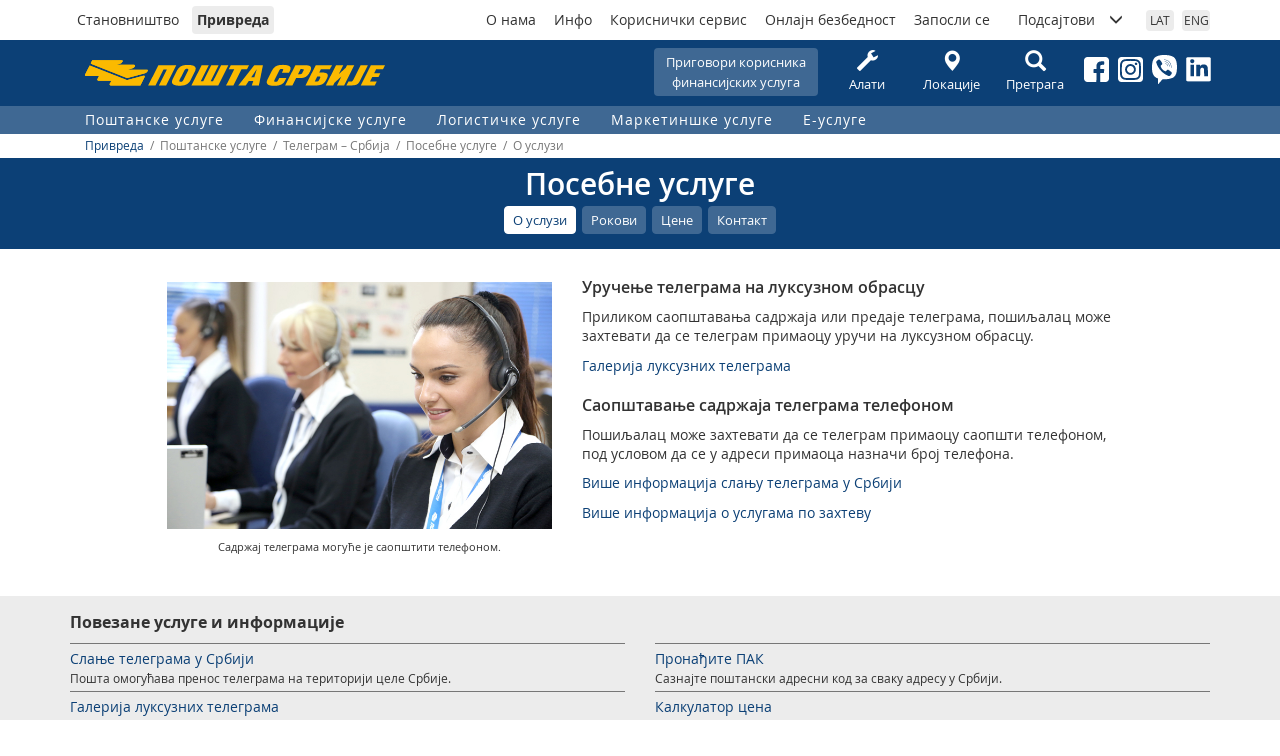

--- FILE ---
content_type: text/html; charset=utf-8
request_url: https://posta.rs/cir/privreda/usluga.aspx?usluga=postanske-usluge/telegram-srbija/posebne-usluge
body_size: 75277
content:


<!DOCTYPE html>

<html lang="sr" xmlns="http://www.w3.org/1999/xhtml">
<head>
    <!-- Global site tag (gtag.js) - Google Analytics -->
    <script async src="https://www.googletagmanager.com/gtag/js?id=G-XFLRYFZ3P4"></script>
    <script>
      window.dataLayer = window.dataLayer || [];
      function gtag(){dataLayer.push(arguments);}
      gtag('js', new Date());

      gtag('config', 'G-XFLRYFZ3P4');
    </script>

	<meta charset="utf-8" /><meta name="viewport" content="width=device-width, user-scalable=no, initial-scale=1.0, maximum-scale=1.0, minimum-scale=1.0" /><meta http-equiv="X-UA-Compatible" content="ie=edge" /><meta property="og:image" content="https://www.posta.rs/share-logo-2025-01-28.jpg" /><meta property="og:image:secure_url" content="https://www.posta.rs/share-logo-2025-01-28.jpg" />

  	<!-- Styles -->
	<link rel="stylesheet" href="/css/main-20250227.css" /> 



    <!-- Favicon -->
    <link rel="icon" type="image/png" href="/favicon-96x96.png" sizes="96x96" /><link rel="icon" type="image/svg+xml" href="/favicon.svg" /><link rel="shortcut icon" href="/favicon.ico" /><link rel="apple-touch-icon" sizes="180x180" href="/apple-touch-icon.png" /><meta name="apple-mobile-web-app-title" content="Pošta Srbije d.o.o." /><link rel="manifest" href="/site.webmanifest?v=5" />

    
    
    
    <link rel="stylesheet" href="/css/magnific-popup.css" />
    

    <meta property="og:image:type" content="image/jpg" />
    <meta property="og:type" content="website" />

    <!-- Meta Pixel Code -->
    <script>
        !function (f, b, e, v, n, t, s) {
            if (f.fbq) return; n = f.fbq = function () {
                n.callMethod ?
                    n.callMethod.apply(n, arguments) : n.queue.push(arguments)
            };
            if (!f._fbq) f._fbq = n; n.push = n; n.loaded = !0; n.version = '2.0';
            n.queue = []; t = b.createElement(e); t.async = !0;
            t.src = v; s = b.getElementsByTagName(e)[0];
            s.parentNode.insertBefore(t, s)
        }(window, document, 'script',
            'https://connect.facebook.net/en_US/fbevents.js');
        fbq('init', '412796413996983');
        fbq('track', 'PageView');
    </script>
    <noscript><img height="1" width="1" style="display:none" src="https://www.facebook.com/tr?id=412796413996983&ev=PageView&noscript=1"/></noscript>
    <!-- End Meta Pixel Code -->


<meta name="Description" content="Посебне услуге" /><meta name="Keywords" content="Посебне услуге" /><meta property="og:url" content="https://posta.rs/cir/privreda/usluga.aspx?usluga=postanske-usluge/telegram-srbija/posebne-usluge" /><title>
	Посебне услуге - О услузи
</title></head>

<body>
    <form method="post" action="./usluga.aspx?usluga=postanske-usluge%2ftelegram-srbija%2fposebne-usluge" id="frmMainMaster">
<div class="aspNetHidden">
<input type="hidden" name="__EVENTTARGET" id="__EVENTTARGET" value="" />
<input type="hidden" name="__EVENTARGUMENT" id="__EVENTARGUMENT" value="" />
<input type="hidden" name="__VIEWSTATE" id="__VIEWSTATE" value="/[base64]/[base64]/[base64]/dXNsdWdhPXBvc3RhbnNrZS11c2x1Z2UvcGlzbW9ub3NuZS11c2x1Z2Utc3JiaWphL3Rpc2tvdmluYSI+0KLQuNGB0LrQvtCy0LjQvdCwPC9hPjwvbGk+CjxsaT48YSAgIGhyZWY9Ii9jaXIvcHJpdnJlZGEvdXNsdWdhLmFzcHg/dXNsdWdhPXBvc3RhbnNrZS11c2x1Z2UvcGlzbW9ub3NuZS11c2x1Z2Utc3JiaWphL3Bpc21vIj7Qn9C40YHQvNC+PC9hPjwvbGk+CjxsaT48YSAgIGhyZWY9Ii9jaXIvcHJpdnJlZGEvdXNsdWdhLmFzcHg/dXNsdWdhPXBvc3RhbnNrZS11c2x1Z2UvcGlzbW9ub3NuZS11c2x1Z2Utc3JiaWphL3N1ZHNrby1waXNtbyI+0KHRg9C00YHQutC+INC/0LjRgdC80L48L2E+PC9saT4KPGxpPjxhICAgaHJlZj0iL2Npci9wcml2cmVkYS91c2x1Z2EuYXNweD91c2x1Z2E9cG9zdGFuc2tlLXVzbHVnZS9waXNtb25vc25lLXVzbHVnZS1zcmJpamEvZG9waXNuaWNhIj7QlNC+0L/[base64]/0YDQtdC90L7RgSDQv9C+0YjQuNGZ0LDQutCwPC9hPjwvbGk+CjxsaT48YSAgIGhyZWY9Ii9jaXIvcHJpdnJlZGEvdXNsdWdhLmFzcHg/dXNsdWdhPXBvc3RhbnNrZS11c2x1Z2UvcGlzbW9ub3NuZS11c2x1Z2Utc3JiaWphL2RvcHVuc2tlLXBvc3RhbnNrZS11c2x1Z2UtaS11c2x1Z2UtcG8tc2x1emJlbm9qLWR1em5vc3RpIj7QlNC+0L/Rg9C90YHQutC1INC/0L7RiNGC0LDQvdGB0LrQtSDRg9GB0LvRg9Cz0LUg0Lgg0YPRgdC70YPQs9C1INC/[base64]/[base64]/dXNsdWdhPXBvc3RhbnNrZS11c2x1Z2UvcGlzbW9ub3NuZS11c2x1Z2UtaW5vc3RyYW5zdHZvL3Nla29ncmFtIj7QodC10LrQvtCz0YDQsNC8PC9hPjwvbGk+CjxsaT48YSAgIGhyZWY9Ii9jaXIvcHJpdnJlZGEvdXNsdWdhLmFzcHg/dXNsdWdhPXBvc3RhbnNrZS11c2x1Z2UvcGlzbW9ub3NuZS11c2x1Z2UtaW5vc3RyYW5zdHZvL2RvcHVuc2tlLXBvc3RhbnNrZS11c2x1Z2UtaS11c2x1Z2UtcG8tc2x1emJlbm9qLWR1em5vc3RpIj7QlNC+0L/Rg9C90YHQutC1INC/0L7RiNGC0LDQvdGB0LrQtSDRg9GB0LvRg9Cz0LUg0Lgg0YPRgdC70YPQs9C1INC/[base64]/[base64]/dXNsdWdhPXBvc3RhbnNrZS11c2x1Z2UvcGFrZXRza2UtdXNsdWdlLXNyYmlqYS91c2x1Z2UtcG8temFodGV2dS1pLXNsdXpiZW5vai1kdXpub3N0aSI+0KPRgdC70YPQs9C1INC/[base64]/dXNsdWdhPXBvc3RhbnNrZS11c2x1Z2UvcGFrZXRza2UtdXNsdWdlLWlub3N0cmFuc3R2by9zbGFuamUtcGFrZXRhLXUtaW5vc3RyYW5zdHZvIj7QodC70LDRmtC1INC/[base64]/QsNC6IOKAkyDQvtGC0LrRg9C/0L3QuCDQv9Cw0LrQtdGCINC30LAg0YDQtdCz0LjQvtC9PC9hPjwvbGk+CjxsaT48YSAgIGhyZWY9Ii9jaXIvcHJpdnJlZGEvdXNsdWdhLmFzcHg/dXNsdWdhPXBvc3RhbnNrZS11c2x1Z2UvcGFrZXRza2UtdXNsdWdlLWlub3N0cmFuc3R2by9wb3N0LWVrc3BvcnQtaXp2b3otcm9iZSI+0J/QvtGB0YIt0LXQutGB0L/[base64]/[base64]/[base64]/QvtGB0YIt0LXQutGB0L/[base64]/QvtGB0YIt0LXQutGB0L/[base64]/[base64]/QvtGB0LXQsdC90LUg0YPRgdC70YPQs9C1PC9hPjwvbGk+CjxsaT48YSAgIGhyZWY9Ii9jaXIvcHJpdnJlZGEvdXNsdWdhLmFzcHg/dXNsdWdhPXBvc3RhbnNrZS11c2x1Z2UvdGVsZWdyYW0tc3JiaWphL3VzbHVnZS1wby16YWh0ZXZ1Ij7Qo9GB0LvRg9Cz0LUg0L/[base64]/[base64]/Rg9C90L7QvNC+0ZvRmNC1INC30LAg0YPRgNGD0YfQtdGa0LUg0L/QvtGI0YLQsNC90YHQutC40YUg0L/[base64]/Qu9Cw0YLQvdC4INC/0YDQvtC80LXRgjwvYT4KPC9kaXY+CjxvbCBpZD0ibWVuaTE0MSIgY2xhc3M9Im5pdm8yLXNhZHJ6YWogY29sbGFwc2UgdmlzaW5hLXJlZGEtNDAiPjxsaT48YSAgIGhyZWY9Ii9jaXIvcHJpdnJlZGEvdXNsdWdhLmFzcHg/dXNsdWdhPWZpbmFuc2lqc2tlLXVzbHVnZS9wbGF0bmktcHJvbWV0L25hcGxhdGEtcmFjdW5hIj7QndCw0L/Qu9Cw0YLQsCDRgNCw0YfRg9C90LA8L2E+PC9saT4KPGxpPjxhICAgaHJlZj0iL2Npci9wcml2cmVkYS91c2x1Z2EuYXNweD91c2x1Z2E9ZmluYW5zaWpza2UtdXNsdWdlL3BsYXRuaS1wcm9tZXQvdXBsYXRlLXBhemFyYSI+0KPQv9C70LDRgtC1INC/[base64]/QvtGI0YLQsNC90YHQutCwINGD0L/[base64]/[base64]/[base64]/dXNsdWdhPWxvZ2lzdGlja2UtdXNsdWdlL3ByZXZvei1pLXNrbGFkaXN0ZW5qZS9wcmV2b3otaS1za2xhZGlzdGVuamUtcm9iZSI+0J/[base64]/0L7QutGA0LXRgtC90L7RgdGC0Lg8L2E+CjwvZGl2Pgo8b2wgaWQ9Im1lbmkxNjEiIGNsYXNzPSJuaXZvMi1zYWRyemFqIGNvbGxhcHNlIHZpc2luYS1yZWRhLVgiPjxsaT48YSAgIGhyZWY9Ii9jaXIvcHJpdnJlZGEvdXNsdWdhLmFzcHg/[base64]/[base64]/dXNsdWdhPWxvZ2lzdGlja2UtdXNsdWdlL2thdGFsb3NrYS1wcm9kYWphL2thdGFsb3NrYS1wcm9kYWphLXBha2V0LXVzbHVnYSI+0JrQsNGC0LDQu9C+0YjQutCwINC/[base64]/QvtGB0YLQpNC40L0g0L/[base64]/QvtGB0YLQpNC40L0g0L/[base64]/0L7RiNGC0LA8L2E+CjwvZGl2Pgo8b2wgaWQ9Im1lbmkxNjgiIGNsYXNzPSJuaXZvMi1zYWRyemFqIGNvbGxhcHNlIHZpc2luYS1yZWRhLVgiPjxsaT48YSAgIGhyZWY9Ii9jaXIvcHJpdnJlZGEvdXNsdWdhLmFzcHg/dXNsdWdhPWxvZ2lzdGlja2UtdXNsdWdlL2hpYnJpZG5hLXBvc3RhL3VzbHVnZS1oaWJyaWRuZS1wb3N0ZSI+0KPRgdC70YPQs9C1INCl0LjQsdGA0LjQtNC90LUg0L/[base64]/[base64]/[base64]/dXNsdWdhPW1hcmtldGluc2tlLXVzbHVnZS9kaXJla3RuaS1tYXJrZXRpbmcvZGlyZWt0bmEtcG9zdGEiPtCU0LjRgNC10LrRgtC90LAg0L/QvtGI0YLQsDwvYT48L2xpPgo8bGk+PGEgICBocmVmPSIvY2lyL3ByaXZyZWRhL3VzbHVnYS5hc3B4P3VzbHVnYT1tYXJrZXRpbnNrZS11c2x1Z2UvZGlyZWt0bmktbWFya2V0aW5nL3BsYWNlbmktb2Rnb3ZvciI+0J/[base64]/QtdGA0YHQvtC90LDQu9C40LfQvtCy0LDQvdCwINC/[base64]/[base64]/[base64]/[base64]/QvtGC0L/QuNGBPC9hPjwvbGk+CjxsaT48YSAgIGhyZWY9Ii9jaXIvcHJpdnJlZGEvdXNsdWdhLmFzcHg/[base64]/[base64]/0L7RgtC/[base64]/0L7QtNCw0YLQsNC60LA8L2E+CjwvZGl2Pgo8b2wgaWQ9Im1lbmkxOTIiIGNsYXNzPSJuaXZvMi1zYWRyemFqIGNvbGxhcHNlIHZpc2luYS1yZWRhLVgiPjxsaT48YSAgIGhyZWY9Ii9jaXIvcHJpdnJlZGEvdXNsdWdhLmFzcHg/[base64]/[base64]/[base64]/RgNC40ZjQtdC80L3QsCDQutGa0LjQs9CwPC9hPjwvbGk+CjxsaT48YSAgIGhyZWY9Ii9jaXIvcHJpdnJlZGEvdXNsdWdhLmFzcHg/[base64]/0L7QtNGA0YjQutCwINC/[base64]/[base64]/[base64]/[base64]/[base64]/[base64]/0YjRgtCw0LLQsNGa0LAg0YHQsNC00YDQttCw0ZjQsCDQuNC70Lgg0L/RgNC10LTQsNGY0LUg0YLQtdC70LXQs9GA0LDQvNCwLCDQv9C+0YjQuNGZ0LDQu9Cw0YYg0LzQvtC20LUg0LfQsNGF0YLQtdCy0LDRgtC4INC00LAg0YHQtSDRgtC10LvQtdCz0YDQsNC8INC/[base64]/[base64]/0YDQuNC80LDQvtGG0YMg0YHQsNC+0L/[base64]/dXNsdWdhPXBvc3RhbnNrZS11c2x1Z2UvdGVsZWdyYW0tc3JiaWphL3VzbHVnZS1wby16YWh0ZXZ1Ij7QktC40YjQtSDQuNC90YTQvtGA0LzQsNGG0LjRmNCwINC+INGD0YHQu9GD0LPQsNC80LAg0L/[base64]/QvtGI0YLQsCDQvtC80L7Qs9GD0ZvQsNCy0LAg0L/RgNC10L3QvtGBINGC0LXQu9C10LPRgNCw0LzQsCDQvdCwINGC0LXRgNC40YLQvtGA0LjRmNC4INGG0LXQu9C1INCh0YDQsdC40ZjQtS48L3NtYWxsPjwvcD48L2xpPjxsaT48cD48YSBocmVmPS9jaXIvcHJpdnJlZGEvdXNsdWdhLmFzcHg/[base64]/0L4g0LfQsNGF0YLQtdCy0YM8L2E+PC9wPjxwPjxzbWFsbD7Qo9GB0LvRg9Cz0LUg0L/QviDQt9Cw0YXRgtC10LLQuNC80LAg0L/QvtGI0LjRmdCw0L7RhtCwLCDQv9GA0LjQvNCw0L7RhtCwINC4INC90LDQutC90LDQtNC90Lgg0L/QvtGB0YLRg9C/0YbQuC48L3NtYWxsPjwvcD48L2xpPjxsaT48cD48YSBocmVmPS9jaXIvYWxhdGkvcHJhY2VuamUtdGVsZWdyYW1hLmFzcHggdGFyZ2V0PSdfc2VsZicgPtCV0LvQtdC60YLRgNC+0L3RgdC60L4g0L/RgNCw0ZvQtdGa0LUg0YLQtdC70LXQs9GA0LDQvNCwPC9hPjwvcD48cD48c21hbGw+0J/RgNCw0YLQuNGC0LUg0YLQtdC70LXQs9GA0LDQvCDQvdCwINGB0LDRmNGC0YMg0J/QvtGI0YLQtS48L3NtYWxsPjwvcD48L2xpPjxsaT48cD48YSBocmVmPS9jaXIvYWxhdGkvbG9rYWNpamUuYXNweCB0YXJnZXQ9J19zZWxmJyA+0J/RgNC+0L3QsNGS0LjRgtC1INC/[base64]/RgNC+0L3QsNGS0LjRgtC1INCf0JDQmjwvYT48L3A+PHA+PHNtYWxsPtCh0LDQt9C90LDRmNGC0LUg0L/[base64]/QvtGB0YLQsNCy0LjRgtC1INC/0LjRgtCw0ZrQtS48L3NtYWxsPjwvcD48L2xpPjxsaT48cD48YSBocmVmPS9jaXIvcHJpdnJlZGEvdXNsdWdhLmFzcHg/dXNsdWdhPXBvc3RhbnNrZS11c2x1Z2UvcHJhdmlsbm8tYWRyZXNvdmFuamUgdGFyZ2V0PSdfc2VsZicgPjxzcGFuIGNsYXNzPSdnbHlwaGljb24gZ2x5cGhpY29uLWluZm8tc2lnbicgYXJpYS1oaWRkZW49J3RydWUnPjwvc3Bhbj4g0J/[base64]/RgNCw0LLQuNC70L3QvtCzINCw0LTRgNC10YHQvtCy0LDRmtCwINC/0L7RiNGC0LDQvdGB0LrQuNGFINC/0L7RiNC40ZnQsNC60LAuPC9zbWFsbD48L3A+PC9saT4gICAgPC91bD4gPC9kaXY+ICA8L2Rpdj48L2Rpdj5kZCatARIOebksTJRsf3GMCwnF94dqbTpdGlAOQG3QBiTG" />
</div>

<script type="text/javascript">
//<![CDATA[
var theForm = document.forms['frmMainMaster'];
if (!theForm) {
    theForm = document.frmMainMaster;
}
function __doPostBack(eventTarget, eventArgument) {
    if (!theForm.onsubmit || (theForm.onsubmit() != false)) {
        theForm.__EVENTTARGET.value = eventTarget;
        theForm.__EVENTARGUMENT.value = eventArgument;
        theForm.submit();
    }
}
//]]>
</script>


<div class="aspNetHidden">

	<input type="hidden" name="__VIEWSTATEGENERATOR" id="__VIEWSTATEGENERATOR" value="C809FA50" />
	<input type="hidden" name="__EVENTVALIDATION" id="__EVENTVALIDATION" value="/wEdAAMGX5cRlEQa/T5ZQw7SIwVnORdw1GV0Y9rxP5w1mXJNgNuslSfcGJ6uPBuwg477G4LH5zVK+LxF+VKimKRB6SVVir2gG+2G7Jhn5k/v+d5yZA==" />
</div>

        <div class="wrap">

            <header class="site-header" id="#top">

                <div class="container container-header">
                    
                    <h1 class="logo-header">
                        <a href="/index.aspx"><span class="visually-hidden">Пошта Србије д.о.о.</span></a>
                    </h1>

                    
                    <div class="drustvene-mreze">
                        <ol>                          
                            <li><a href="https://www.facebook.com/jp.posta.rs/" target="_blank"><img src="/img/facebook.svg" alt="Facebook" /></a></li>
                            <li><a href="https://www.instagram.com/posta.rs/" target="_blank"><img src="/img/instagram.svg" alt="Instagram" /></a></li>
                            <li><a href="https://invite.viber.com/?g2=AQAqC5RSHbFkK0tEUB0fWpNYX6A9EBxXBu3jRFLJNEuUvlaZBsE%2FRY2kE5%2FG4ljA" target="_blank"><img src="/img/viber.svg" alt="..." /></a></li>
                            <li><a href="https://www.linkedin.com/company/posta-srbije" target="_blank"><img src="/img/linkedin.svg" alt="..." /></a></li>
                        </ol>
                   </div>

                    <div id="btnHamburger" class="btn-hamburger">
                        <span class="glyphicon glyphicon-menu-hamburger"></span> 
                    </div>

                    <div class="nav-header">
                        
                        <nav class="nav-segmentacija">
                            <ol>

                                

                             

                                <li><a href="/index.aspx" id="segmentacijaStanovnistvo" class="btn btn-segmentacija-stanovnistvo">Становништво</a></li>
                                <li><a href="/index-privreda-cir.aspx" id="segmentacijaPrivreda" class="btn btn-segmentacija-privreda btn-segmentacija-aktivan">Привреда</a></li>
                            </ol>
                            
                        </nav>
                         
                        

                        <nav class="nav-piktogrami">
                            <ol>
                                <li style="background-color: #3f6893;">
                                    <a href="/cir/korisnicki-servis/reklamacije.aspx?oblast=12" id="headerPiktogramiPrigovori" class="btn" style="width: 164px; padding-left: 8px; padding-right: 8px; word-wrap: break-word; overflow-wrap: break-word; display: inline-block; max-width: 100%;">Приговори корисника<br>финансијских услуга</a>

                                </li>

                                <li><a href="/cir/alati/alati-pocetna.aspx" id="cirPiktogramAlati" class="btn"><span class='glyphicon glyphicon-wrench'></span>Алати</a></li>
                                <li><a href="/cir/alati/lokacije.aspx" id="cirPiktogramLokacije" class="btn"><span class="glyphicon glyphicon-map-marker"></span>Локације</a></li>
                                <li style="display: none;"><a href="/cir/post-shop/o-usluzi.aspx" id="cirPiktogramPostshop" class="btn"><span class="glyphicon glyphicon-shopping-cart"></span>Пост-шоп</a></li>
                                <li><a href="/cir/pretraga-sajta.aspx" id="cirPiktogramPretraga" class="btn"><span class="glyphicon glyphicon-search"></span>Претрага</a></li>
                            </ol>
                        </nav>

                        
                        <nav class="nav-opste">
                            <ol>
                                <li><a href="/cir/o-nama/posta-danas.aspx" id="opstaStranaONama" class="">О нама</a></li>
                                <li><a href="/cir/info/vesti.aspx" id="opstaStranaInfo" class="">Инфо</a></li>
                                
                                <li><a href="/cir/korisnicki-servis/kontakt-centar.aspx" id="opstaStranaKorisnickiServis" class="">Кориснички сервис</a></li>
                                <li><a href="/cir/online-bezbednost/tipicne-onlajn-prevare.aspx" id="opstaStranaOnlajnBezbednost">Онлајн безбедност</a></li>
                                <li><a href="/cir/konkurs/raditi-u-posti-srbije.aspx" id="opstaStranaKonkurs" class="">Запосли се</a></li>

                                
                                <li><a href="#collapsePodsajtovi" data-toggle="collapse" aria-expanded="false" > <span>Подсајтови</span> <span class="glyphicon glyphicon-menu-down"></span></a>

                                    
                                    <ol id="collapsePodsajtovi" class="collapse nav-podsajtovi">
                                        <li><a href="http://www.postexpress.rs/" target="_blank">Post Express</a></li>
                                        <li><a href="http://paketomat.posta.rs/" target="_blank">Поштин пакетомат</a></li>
                                        <li><a href="https://efilatelija.posta.rs/" target="_blank">еФилателија</a></li>
                                        <li><a href="https://epostshop.posta.rs/" target="_blank">еПостшоп</a></li>
                                        <li><a href="http://www.pttmuzej.rs/" target="_blank">ПТТ Музеј</a></li>
                                        <li><hr /></li>
                                        <li><a href="http://www.postagis.rs/" target="_blank">Географско информациони систем Поште Србије - ГИС</a></li>
                                        <li><a href="http://www.ca.posta.rs/" target="_blank">Сертификационо тело Поште</a></li>              
                                        <li><a href="http://preduzetnice.posta.rs/" target="_blank">„100 успешних пословних жена” конкурс Поште Србије</a></li>
                                        <li><a href="https://sahklub.posta.rs/" target="_blank">Шаховски клуб ПТТ Београд</a></li>
                                    </ol>
                                </li>
                            </ol>
                        </nav>

                        
                        <nav class="nav-jezik">
                            <ol>
                                <li>
                                    <a id="lbLat" class="btn" href="javascript:__doPostBack(&#39;ctl00$ctl00$lbLat&#39;,&#39;&#39;)">LAT</a>
                                    

                                </li>
                                <li>
                                    
                                    

                                </li>
                                <li>
                                    <a id="lbEng" class="btn" href="javascript:__doPostBack(&#39;ctl00$ctl00$lbEng&#39;,&#39;&#39;)">ENG</a>
                                </li>
                            </ol>
                        </nav>
                    </div>
                </div>
            </header>


            <div class="sadrzaj">
                
                
    <nav class="mega-menu">
        <div id="navUslugeBtn" class="nav-usluge-btn"><div id="cphMain_uslugeSegment" Text_privreda="Услуге за привреду &lt;span class=&quot;glyphicon glyphicon-option-vertical&quot;>&lt;/span>" Text_stanovnistvo="Услуге за становништво &lt;span class=&quot;glyphicon glyphicon-option-vertical&quot;>&lt;/span>">Услуге за привреду <span class="glyphicon glyphicon-option-vertical"></span></div></div>
        <div id="cphMain_navigacijaDiv" class="container"><ol class="nav-usluge"><li><div class="nivo1-naslov">Поштанске услуге</div>
<div class="nivo1" ><div class="nivo1-sadrzaj"><div class="container"><div class="row"><div class="col-md-3">
<div class="nivo2-naslov"><a href="#meni97" class="collapse-symbol-right collapsed" data-toggle="collapse" aria-expanded="false">Писмоносне услуге - Србија</a>
</div>
<ol id="meni97" class="nivo2-sadrzaj collapse visina-reda-190"><li><a   href="/cir/privreda/usluga.aspx?usluga=postanske-usluge/pismonosne-usluge-srbija/adresovana-direktna-posta">Адресована директна пошта</a></li>
<li><a   href="/cir/privreda/usluga.aspx?usluga=postanske-usluge/pismonosne-usluge-srbija/tiskovina">Тисковина</a></li>
<li><a   href="/cir/privreda/usluga.aspx?usluga=postanske-usluge/pismonosne-usluge-srbija/pismo">Писмо</a></li>
<li><a   href="/cir/privreda/usluga.aspx?usluga=postanske-usluge/pismonosne-usluge-srbija/sudsko-pismo">Судско писмо</a></li>
<li><a   href="/cir/privreda/usluga.aspx?usluga=postanske-usluge/pismonosne-usluge-srbija/dopisnica">Дописница</a></li>
<li><a   href="/cir/privreda/usluga.aspx?usluga=postanske-usluge/pismonosne-usluge-srbija/sekogram">Секограм</a></li>
<li><a   href="/cir/privreda/usluga.aspx?usluga=postanske-usluge/pismonosne-usluge-srbija/stampa-i-prenos-posiljaka">Штампа и пренос пошиљака</a></li>
<li><a   href="/cir/privreda/usluga.aspx?usluga=postanske-usluge/pismonosne-usluge-srbija/dopunske-postanske-usluge-i-usluge-po-sluzbenoj-duznosti">Допунске поштанске услуге и услуге по службеној дужности</a></li>
</ol>
<div class="nivo2-naslov"><a href="#meni106" class="collapse-symbol-right collapsed" data-toggle="collapse" aria-expanded="false">Писмоносне услуге - Иностранство</a>
</div>
<ol id="meni106" class="nivo2-sadrzaj collapse visina-reda-X"><li><a   href="/cir/privreda/usluga.aspx?usluga=postanske-usluge/pismonosne-usluge-inostranstvo/pismo">Писмо</a></li>
<li><a   href="/cir/privreda/usluga.aspx?usluga=postanske-usluge/pismonosne-usluge-inostranstvo/mali-paket">Мали пакет</a></li>
<li><a   href="/cir/privreda/usluga.aspx?usluga=postanske-usluge/pismonosne-usluge-inostranstvo/dopisnica">Дописница</a></li>
<li><a   href="/cir/privreda/usluga.aspx?usluga=postanske-usluge/pismonosne-usluge-inostranstvo/tiskovina">Тисковина</a></li>
<li><a   href="/cir/privreda/usluga.aspx?usluga=postanske-usluge/pismonosne-usluge-inostranstvo/m-vreca">М врећа</a></li>
<li><a   href="/cir/privreda/usluga.aspx?usluga=postanske-usluge/pismonosne-usluge-inostranstvo/sekogram">Секограм</a></li>
<li><a   href="/cir/privreda/usluga.aspx?usluga=postanske-usluge/pismonosne-usluge-inostranstvo/dopunske-postanske-usluge-i-usluge-po-sluzbenoj-duznosti">Допунске поштанске услуге и услуге по службеној дужности</a></li>
</ol>
</div>
<div class="col-md-3">
<div class="nivo2-naslov"><a href="#meni114" class="collapse-symbol-right collapsed" data-toggle="collapse" aria-expanded="false">Пакетске услуге – Србија</a>
</div>
<ol id="meni114" class="nivo2-sadrzaj collapse visina-reda-190"><li><a   href="/cir/privreda/usluga.aspx?usluga=postanske-usluge/paketske-usluge-srbija/slanje-paketa-u-srbiji">Слање пакета у Србији</a></li>
<li><a   href="/cir/privreda/usluga.aspx?usluga=postanske-usluge/paketske-usluge-srbija/postansko-logisticki-paket">Поштанско-логистички пакет</a></li>
<li><a   href="/cir/privreda/usluga.aspx?usluga=postanske-usluge/paketske-usluge-srbija/usluge-po-zahtevu-i-sluzbenoj-duznosti">Услуге по захтеву и службеној дужности</a></li>
</ol>
<div class="nivo2-naslov"><a href="#meni120" class="collapse-symbol-right collapsed" data-toggle="collapse" aria-expanded="false">Пакетске услуге – Иностранство</a>
</div>
<ol id="meni120" class="nivo2-sadrzaj collapse visina-reda-X"><li><a   href="/cir/privreda/usluga.aspx?usluga=postanske-usluge/paketske-usluge-inostranstvo/slanje-paketa-u-inostranstvo">Слање пакета у иностранство</a></li>
<li><a   href="/cir/privreda/usluga.aspx?usluga=postanske-usluge/paketske-usluge-inostranstvo/postpak-otkupni-paket-za-region">ПостПак – откупни пакет за регион</a></li>
<li><a   href="/cir/privreda/usluga.aspx?usluga=postanske-usluge/paketske-usluge-inostranstvo/post-eksport-izvoz-robe">Пост-експорт – извоз робе</a></li>
<li><a   href="/cir/privreda/usluga.aspx?usluga=postanske-usluge/paketske-usluge-inostranstvo/usluge-po-zahtevu-i-sluzbenoj-duznosti">Услуге по захтеву и службеној дужности</a></li>
</ol>
</div>
<div class="col-md-3">
<div class="nivo2-naslov"><a href="#meni125" class="collapse-symbol-right collapsed" data-toggle="collapse" aria-expanded="false">Експрес услуге – Србија</a>
</div>
<ol id="meni125" class="nivo2-sadrzaj collapse visina-reda-190"><li><a   href="/cir/privreda/usluga.aspx?usluga=postanske-usluge/ekspres-usluge-srbija/post-ekspres-post-express">Пост-експрес (Post Express)</a></li>
<li><a   href="/cir/privreda/usluga.aspx?usluga=postanske-usluge/ekspres-usluge-srbija/post-ekspres-boks-post-express-box">Пост-експрес бокс (Post Express BOX)</a></li>
</ol>
<div class="nivo2-naslov"><a href="#meni127" class="collapse-symbol-right collapsed" data-toggle="collapse" aria-expanded="false">Експрес услуге – Иностранство</a>
</div>
<ol id="meni127" class="nivo2-sadrzaj collapse visina-reda-X"><li><a   href="/cir/privreda/usluga.aspx?usluga=postanske-usluge/ekspres-usluge-inostranstvo/express-mail-service-ems">Express Mail Service (EMS)</a></li>
</ol>
</div>
<div class="col-md-3">
<div class="nivo2-naslov"><a href="#meni129" class="collapse-symbol-right collapsed" data-toggle="collapse" aria-expanded="false">Телеграм – Србија</a>
</div>
<ol id="meni129" class="nivo2-sadrzaj collapse visina-reda-190"><li><a   href="/cir/privreda/usluga.aspx?usluga=postanske-usluge/telegram-srbija/slanje-telegrama-u-srbiji">Слање телеграма у Србији</a></li>
<li><a   href="/cir/privreda/usluga.aspx?usluga=postanske-usluge/telegram-srbija/posebne-usluge">Посебне услуге</a></li>
<li><a   href="/cir/privreda/usluga.aspx?usluga=postanske-usluge/telegram-srbija/usluge-po-zahtevu">Услуге по захтеву</a></li>
</ol>
<div class="nivo2-naslov"><a href="#meni133" class="collapse-symbol-right collapsed" data-toggle="collapse" aria-expanded="false">Телеграм – Иностранство</a>
</div>
<ol id="meni133" class="nivo2-sadrzaj collapse visina-reda-X"><li><a   href="/cir/privreda/usluga.aspx?usluga=postanske-usluge/telegram-inostranstvo/slanje-telegrama-u-inostranstvo">Слање телеграма у иностранство</a></li>
</ol><div class="nivo2-sadrzaj info-usluge"><span class="glyphicon glyphicon-info-sign"></span><ol><li><a   href="/cir/privreda/usluga.aspx?usluga=postanske-usluge/pravilno-adresovanje">Правилно адресовање</a></li>
<li><a   href="/cir/privreda/usluga.aspx?usluga=postanske-usluge/postanski-adresni-kod-pak">Поштански адресни код (ПАК)</a></li>
<li><a   href="/cir/privreda/usluga.aspx?usluga=postanske-usluge/spisak-zabranjenih-artikala-za-uvoz">Списак забрањених артикала за увоз</a></li>
<li><a   href="/cir/privreda/usluga.aspx?usluga=postanske-usluge/punomocje-za-urucenje-postanskih-posiljaka">Пуномоћје за уручење поштанских пошиљака</a></li>
</ol>
</div></div>
</div>
</div>
</div>
</div>
</li><li><div class="nivo1-naslov">Финансијске услуге</div>
<div class="nivo1" ><div class="nivo1-sadrzaj"><div class="container"><div class="row"><div class="col-md-2">
<div class="nivo2-naslov"><a href="#meni141" class="collapse-symbol-right collapsed" data-toggle="collapse" aria-expanded="false">Платни промет</a>
</div>
<ol id="meni141" class="nivo2-sadrzaj collapse visina-reda-40"><li><a   href="/cir/privreda/usluga.aspx?usluga=finansijske-usluge/platni-promet/naplata-racuna">Наплата рачуна</a></li>
<li><a   href="/cir/privreda/usluga.aspx?usluga=finansijske-usluge/platni-promet/uplate-pazara">Уплате пазара</a></li>
</ol>
</div>
<div class="col-md-3">
<div class="nivo2-naslov"><a href="#meni144" class="collapse-symbol-right collapsed" data-toggle="collapse" aria-expanded="false">Трансфер новца – Србија</a>
</div>
<ol id="meni144" class="nivo2-sadrzaj collapse visina-reda-40"><li><a   href="/cir/privreda/usluga.aspx?usluga=finansijske-usluge/transfer-novca-srbija/postanska-uputnica">Поштанска упутница</a></li>
</ol>
</div>
<div class="col-md-2">
<div class="nivo2-naslov"><a href="#meni146" class="collapse-symbol-right collapsed" data-toggle="collapse" aria-expanded="false">ПостФин</a>
</div>
<ol id="meni146" class="nivo2-sadrzaj collapse visina-reda-40"><li><a   href="/cir/privreda/usluga.aspx?usluga=finansijske-usluge/postfin/postfin-uplata">ПостФин уплата</a></li>
</ol>
</div>
<div class="col-md-3">
<div class="nivo2-naslov"><a href="#meni148" class="collapse-symbol-right collapsed" data-toggle="collapse" aria-expanded="false">Услуге за банке</a>
</div>
<ol id="meni148" class="nivo2-sadrzaj collapse visina-reda-40"><li><a   href="/cir/privreda/usluga.aspx?usluga=finansijske-usluge/usluge-za-banke/saradnja-sa-bankama">Сарадња са банкама</a></li>
</ol>
</div>
</div>
</div>
</div>
</div>
</li><li><div class="nivo1-naslov">Логистичке услуге</div>
<div class="nivo1" ><div class="nivo1-sadrzaj"><div class="container"><div class="row"><div class="col-md-4">
<div class="nivo2-naslov"><a href="#meni151" class="collapse-symbol-right collapsed" data-toggle="collapse" aria-expanded="false">Бизнис сервис</a>
</div>
<ol id="meni151" class="nivo2-sadrzaj collapse visina-reda-20"><li><a   href="/cir/privreda/usluga.aspx?usluga=logisticke-usluge/biznis-servis/biznis-servis-poste-srbije">Бизнис сервис Поште Србије</a></li>
</ol>
<div class="nivo2-naslov"><a href="#meni153" class="collapse-symbol-right collapsed" data-toggle="collapse" aria-expanded="false">Превоз и складиштење</a>
</div>
<ol id="meni153" class="nivo2-sadrzaj collapse visina-reda-20"><li><a   href="/cir/privreda/usluga.aspx?usluga=logisticke-usluge/prevoz-i-skladistenje/prevoz-i-skladistenje-robe">Превоз и складиштење робе</a></li>
</ol>
<div class="nivo2-naslov"><a href="#meni161" class="collapse-symbol-right collapsed" data-toggle="collapse" aria-expanded="false">Продаја, издавање и закуп непокретности</a>
</div>
<ol id="meni161" class="nivo2-sadrzaj collapse visina-reda-X"><li><a   href="/cir/privreda/usluga.aspx?usluga=logisticke-usluge/prodaja-izdavanje-i-zakup-nepokretnosti/prodaja-izdavanje-i-zakup-nepokretnosti">Продаја, издавање и закуп непокретности</a></li>
</ol>
</div>
<div class="col-md-4">
<div class="nivo2-naslov"><a href="#meni157" class="collapse-symbol-right collapsed" data-toggle="collapse" aria-expanded="false">Каталошка продаја</a>
</div>
<ol id="meni157" class="nivo2-sadrzaj collapse visina-reda-20"><li><a   href="/cir/privreda/usluga.aspx?usluga=logisticke-usluge/kataloska-prodaja/kataloska-prodaja-paket-usluga">Каталошка продаја – пакет услуга</a></li>
</ol>
<div class="nivo2-naslov"><a href="#meni159" class="collapse-symbol-right collapsed" data-toggle="collapse" aria-expanded="false">ПостФин поруџбина</a>
</div>
<ol id="meni159" class="nivo2-sadrzaj collapse visina-reda-20"><li><a   href="/cir/privreda/usluga.aspx?usluga=logisticke-usluge/postfin-porudzbina/postfin-porudzbine">ПостФин поруџбине</a></li>
</ol>
<div class="nivo2-naslov"><a href="#meni168" class="collapse-symbol-right collapsed" data-toggle="collapse" aria-expanded="false">Хибридна пошта</a>
</div>
<ol id="meni168" class="nivo2-sadrzaj collapse visina-reda-X"><li><a   href="/cir/privreda/usluga.aspx?usluga=logisticke-usluge/hibridna-posta/usluge-hibridne-poste">Услуге Хибридне поште</a></li>
</ol>
</div>
<div class="col-md-4">
<div class="nivo2-naslov"><a href="#meni164" class="collapse-symbol-right collapsed" data-toggle="collapse" aria-expanded="false">Подршка наградним играма</a>
</div>
<ol id="meni164" class="nivo2-sadrzaj collapse visina-reda-20"><li><a   href="/cir/privreda/usluga.aspx?usluga=logisticke-usluge/podrska-nagradnim-igrama/podrska-nagradnim-igrama">Подршка наградним играма</a></li>
</ol>
<div class="nivo2-naslov"><a href="#meni166" class="collapse-symbol-right collapsed" data-toggle="collapse" aria-expanded="false">Судске таксене марке</a>
</div>
<ol id="meni166" class="nivo2-sadrzaj collapse visina-reda-20"><li><a   href="/cir/privreda/usluga.aspx?usluga=logisticke-usluge/sudske-taksene-marke/prodaja-sudskih-taksenih-maraka-u-posti">Продаја судских таксених марака у Пошти</a></li>
</ol>
</div>
</div>
</div>
</div>
</div>
</li><li><div class="nivo1-naslov">Маркетиншке услуге</div>
<div class="nivo1" ><div class="nivo1-sadrzaj"><div class="container"><div class="row"><div class="col-md-4">
<div class="nivo2-naslov"><a href="#meni171" class="collapse-symbol-right collapsed" data-toggle="collapse" aria-expanded="false">Директни маркетинг</a>
</div>
<ol id="meni171" class="nivo2-sadrzaj collapse visina-reda-40"><li><a   href="/cir/privreda/usluga.aspx?usluga=marketinske-usluge/direktni-marketing/direktna-posta">Директна пошта</a></li>
<li><a   href="/cir/privreda/usluga.aspx?usluga=marketinske-usluge/direktni-marketing/placeni-odgovor">Плаћени одговор</a></li>
</ol>
<div class="nivo2-naslov"><a href="#meni174" class="collapse-symbol-right collapsed" data-toggle="collapse" aria-expanded="false">Персонализована поштанска марка</a>
</div>
<ol id="meni174" class="nivo2-sadrzaj collapse visina-reda-X"><li><a   href="/cir/privreda/usluga.aspx?usluga=marketinske-usluge/personalizovana-postanska-marka/personalizovana-postanska-marka">Персонализована поштанска марка</a></li>
</ol>
</div>
<div class="col-md-3">
<div class="nivo2-naslov"><a href="#meni176" class="collapse-symbol-right collapsed" data-toggle="collapse" aria-expanded="false">СМС сервиси</a>
</div>
<ol id="meni176" class="nivo2-sadrzaj collapse visina-reda-40"><li><a   href="/cir/privreda/usluga.aspx?usluga=marketinske-usluge/sms-servisi/komercijalni-sms">Комерцијални СМС</a></li>
<li><a   href="/cir/privreda/usluga.aspx?usluga=marketinske-usluge/sms-servisi/sms-balk-sms-bulk">СМС балк (<em>SMS Bulk</em>)</a></li>
</ol>
<div class="nivo2-naslov"><a href="#meni179" class="collapse-symbol-right collapsed" data-toggle="collapse" aria-expanded="false">Штампарија Поште Србије</a>
</div>
<ol id="meni179" class="nivo2-sadrzaj collapse visina-reda-X"><li><a   href="/cir/privreda/usluga.aspx?usluga=marketinske-usluge/stamparija-poste-srbije/usluge-stampe">Услуге штампе</a></li>
</ol>
</div>
<div class="col-md-3">
<div class="nivo2-naslov"><a href="#meni181" class="collapse-symbol-right collapsed" data-toggle="collapse" aria-expanded="false">Оглашавање у Пошти</a>
</div>
<ol id="meni181" class="nivo2-sadrzaj collapse visina-reda-40"><li><a   href="/cir/privreda/usluga.aspx?usluga=marketinske-usluge/oglasavanje-u-posti/usluge-oglasavanja">Услуге оглашавања</a></li>
</ol>
</div>
</div>
</div>
</div>
</div>
</li><li><div class="nivo1-naslov">Е-услуге</div>
<div class="nivo1" ><div class="nivo1-sadrzaj"><div class="container"><div class="row"><div class="col-md-6">
<div class="nivo2-naslov"><a href="#meni194" class="collapse-symbol-right collapsed" data-toggle="collapse" aria-expanded="false">Електронски сертификати и временски жигови</a>
</div>
<ol id="meni194" class="nivo2-sadrzaj collapse visina-reda-130"><li><a   href="/cir/privreda/usluga.aspx?usluga=e-usluge/elektronski-sertifikati-i-vremenski-zigovi/kvalifikovani-sertifikat-za-elektronski-potpis">Квалификовани сертификат за електронски потпис</a></li>
<li><a   href="/cir/privreda/usluga.aspx?usluga=e-usluge/elektronski-sertifikati-i-vremenski-zigovi/kvalifikovani-sertifikat-za-elektronski-pecat">Квалификовани сертификат за електронски печат</a></li>
<li><a   href="/cir/privreda/usluga.aspx?usluga=e-usluge/elektronski-sertifikati-i-vremenski-zigovi/sertifikat-za-autentifikaciju-i-sifrovanje">Сертификат за аутентификацију и шифровање</a></li>
<li><a   href="/cir/privreda/usluga.aspx?usluga=e-usluge/elektronski-sertifikati-i-vremenski-zigovi/serverski-sertifikat-za-elektronsko-potpisivanje">Серверски сертификат за електронско потписивање</a></li>
<li><a   href="/cir/privreda/usluga.aspx?usluga=e-usluge/elektronski-sertifikati-i-vremenski-zigovi/tsasertifikat-za-time-stamp-server"><em>TSA</em> сертификат за <em>„Time Stamp”</em> сервер</a></li>
<li><a   href="/cir/privreda/usluga.aspx?usluga=e-usluge/elektronski-sertifikati-i-vremenski-zigovi/vremenski-zigovi">Временски жигови</a></li>
</ol>
<div class="nivo2-naslov"><a href="#meni192" class="collapse-symbol-right collapsed" data-toggle="collapse" aria-expanded="false">Евидентирање и одржавања адресних података</a>
</div>
<ol id="meni192" class="nivo2-sadrzaj collapse visina-reda-X"><li><a   href="/cir/privreda/usluga.aspx?usluga=e-usluge/evidentiranje-i-odrzavanja-adresnih-podataka/usluga-uskladjivanja-adresnih-podataka-sa-adresnim-sistemom-poste">Услугa усклађивања адресних података са адресним системом Поште</a></li>
</ol>
</div>
<div class="col-md-6">
<div class="nivo2-naslov"><a href="#meni202" class="collapse-symbol-right collapsed" data-toggle="collapse" aria-expanded="false">Апликативна решења Поште Србије</a>
</div>
<ol id="meni202" class="nivo2-sadrzaj collapse visina-reda-130"><li><a   href="/cir/privreda/usluga.aspx?usluga=e-usluge/aplikativna-resenja-poste-srbije/elektronska-prijemna-knjiga">Електронска пријемна књига</a></li>
<li><a   href="/cir/privreda/usluga.aspx?usluga=e-usluge/aplikativna-resenja-poste-srbije/informaciono-komunikaciona-podrska-poslovanju-poste">Информационо-комуникациона подршка пословању Поште</a></li>
</ol>
<div class="nivo2-naslov"><a href="#meni206" class="collapse-symbol-right collapsed" data-toggle="collapse" aria-expanded="false">Географски информациони систем (ГИС)</a>
</div>
<ol id="meni206" class="nivo2-sadrzaj collapse visina-reda-X"><li><a   href="/cir/privreda/usluga.aspx?usluga=e-usluge/geografski-informacioni-sistem-gis/usluge-geografskog-informacionog-sistema-poste">Услуге географског информационог система Поште</a></li>
</ol>
</div>
</div>
</div>
</div>
</div>
</li></ol>
</div>
    </nav>
    
    <!-- § Breadcrumbs -->
    

    
    
    

  <div class="container"> 
    <div id="cphMain_cphUsluge_divBreadcrumbs" class="breadcrumb breadcrumb-posta breadcrumb-posta-usluge"><a href='/index-privreda-cir.aspx'>Привреда</a>&nbsp&nbsp/&nbsp&nbspПоштанске услуге&nbsp&nbsp/&nbsp&nbspТелеграм – Србија&nbsp&nbsp/&nbsp&nbspПосебне услуге&nbsp&nbsp/&nbsp&nbspО услузи</div>
  </div>
 

    <div class="blok-naslov-poruka"> 
        <div id="cphMain_cphUsluge_pttTabovi" class="container"><h2>Посебне услуге</h2> <ul class="navigacija-strane"><li id="О услузи" runat="server" role="presentation"  class="active" ><a href="/cir/privreda/usluga.aspx?usluga=postanske-usluge/telegram-srbija/posebne-usluge&strana=o-usluzi">О услузи</a></li>
<li id="Рокови" runat="server" role="presentation"><a href="/cir/privreda/usluga.aspx?usluga=postanske-usluge/telegram-srbija/posebne-usluge&strana=rokovi">Рокови</a></li>
<li id="Цене" runat="server" role="presentation"><a href="/cir/privreda/usluga.aspx?usluga=postanske-usluge/telegram-srbija/posebne-usluge&strana=cene">Цене</a></li>
<li id="Контакт" runat="server" role="presentation"><a href="/cir/privreda/usluga.aspx?usluga=postanske-usluge/telegram-srbija/posebne-usluge&strana=kontakt">Контакт</a></li>
</ul></div>
    </div>

    <div id="cphMain_cphUsluge_glavniDiv" class="container aktivni-sadrzaj"><div class="row">
	<div class="col-md-10 col-md-offset-1">
		<div class="slika-levo slika-o-usluzi">
			<img src="/info/pttImageHandler.ashx?ID=20763" class="img-responsive" alt=" " />
			<p class="image-title">Садржај телеграма могуће је саопштити телефоном.</p>
        </div>
	<h3>Уручење телеграма на луксузном обрасцу</h3>
<p>Приликом саопштавања садржаја или предаје телеграма, пошиљалац може захтевати да се телеграм примаоцу уручи на луксузном обрасцу.</p>
<p><a class="null" href="/cir/privreda/usluga.aspx?usluga=postanske-usluge/telegram-srbija/slanje-telegrama-u-srbiji&amp;strana=luksuzni-telegrami">Галерија луксузних телеграма</a></p>
<h3>Саопштавање садржаја телеграма телефоном</h3>
<p>Пошиљалац може захтевати да се телеграм примаоцу саопшти телефоном, под условом да се у адреси примаоца назначи број телефона.</p>
<p><a href="/cir/privreda/usluga.aspx?usluga=postanske-usluge/telegram-srbija/slanje-telegrama-u-srbiji">Више информација слању телеграма у Србији</a></p>
<p><a href="/cir/privreda/usluga.aspx?usluga=postanske-usluge/telegram-srbija/usluge-po-zahtevu">Више информација о услугама по захтеву</a></p>        
	</div>
</div></div>

    
    <div class="container aktivni-sadrzaj">
        <div class="row">
            <div class="col-md-10 col-md-offset-1">
                
                <div id="cphMain_cphUsluge_divIspodKontrole"></div>
            </div>
        </div>

    </div>
    
    <div id="cphMain_cphUsluge_povezaneUslugeDiv" class="blok-povezane-usluge"><div class='container'>  <p class='povezane-usluge-title'>Повезане услуге и информације</p>    <div class='row'>      <div class='col-md-6'>         <ul class='povezane-usluge'><li><p><a href=/cir/privreda/usluga.aspx?usluga=postanske-usluge/telegram-srbija/slanje-telegrama-u-srbiji target='_self' >Слање телеграма у Србији</a></p><p><small>Пошта омогућава пренос телеграма на територији целе Србије.</small></p></li><li><p><a href=/cir/privreda/usluga.aspx?usluga=postanske-usluge/telegram-srbija/slanje-telegrama-u-srbiji&strana=luksuzni-telegrami target='_self' >Галерија луксузних телеграма</a></p><p><small>Одаберите луксузни образац.</small></p></li><li><p><a href=/cir/privreda/usluga.aspx?usluga=postanske-usluge/telegram-srbija/usluge-po-zahtevu target='_self' >Услуге по захтеву</a></p><p><small>Услуге по захтевима пошиљаоца, примаоца и накнадни поступци.</small></p></li><li><p><a href=/cir/alati/pracenje-telegrama.aspx target='_self' >Електронско праћење телеграма</a></p><p><small>Пратите телеграм на сајту Поште.</small></p></li><li><p><a href=/cir/alati/lokacije.aspx target='_self' >Пронађите пошту</a></p><p><small>Пронађите најближу пошту у Вашем окружењу.</small></p></li>        </ul>     </div>   <div class='col-md-6 povezane-usluge-col-2'>      <ul class='povezane-usluge'><li><p><a href=/cir/alati/pronadjite-pak.aspx target='_self' >Пронађите ПАК</a></p><p><small>Сазнајте поштански адресни код за сваку адресу у Србији.</small></p></li><li><p><a href=/cir/alati/KalkulatorCena.aspx?vrPos=telegramSrb target='_self' >Калкулатор цена</a></p><p><small>Израчунајте цену одабране услуге.</small></p></li><li><p><a href=/cir/korisnicki-servis/kontakt-centar.aspx target='_self' >Кориснички сервис</a></p><p><small>Контактирајте нас и поставите питање.</small></p></li><li><p><a href=/cir/privreda/usluga.aspx?usluga=postanske-usluge/pravilno-adresovanje target='_self' ><span class='glyphicon glyphicon-info-sign' aria-hidden='true'></span> Правилно адресовање</a></p><p><small>Правилно адресовање, сигурно уручење.</small></p></li><li><p><a href=/cir/privreda/usluga.aspx?usluga=postanske-usluge/postanski-adresni-kod-pak target='_self' ><span class='glyphicon glyphicon-info-sign' aria-hidden='true'></span> Поштански адресни код (ПАК)</a></p><p><small>Кључни елемент правилног адресовања поштанских пошиљака.</small></p></li>    </ul> </div>  </div></div></div>
    
  



            </div>


            <footer>
                <div class="footer-top">
                    <div class="container">
                        <a href="/index.aspx" class="logo-footer"></a>
                        <nav>
                            <ol>
                                <li><a href="/cir/o-nama/posta-danas.aspx" id="footerONama">О нама</a></li>
                                <li><a href="https://informator.poverenik.rs/informator?org=SH7xmKEZ9hHLZkoRf" id="footerInformator" target="_blank">Информатор о раду</a></li>
                                <li><a href="/cir/o-nama/javne-nabavke.aspx" id="footerJavneNabavke">Јавне набавке</a></li>
                                <li><a href="/cir/alati/lokacije.aspx" id="footerLokacije">Локације</a></li>
                                <li><a href="/cir/korisnicki-servis/kontakt-centar.aspx" id="footerKorisnickiServis">Кориснички сервис</a></li>

                            </ol>
                        </nav>
                        
                        <a class="back-to-top" href="#top"><span class="glyphicon glyphicon-menu-up"></span></a>
                    </div>
                </div>
                <div class="footer-bottom">
                    <div class="container">
                        <p id="foterBottomIspis">2019-2026 &#169; Пошта Србије д.о.о., сва права задржана</p>
                    </div>
                </div>
            </footer>

        </div>
        <!-- / wrap -->

        <!-- Scripts -->
        <script src="/js/vendors.js"></script>
        <script src="/js/posta-nav.js"></script>
      
        
               
    
    
    <script>
      

        function ponovoUcitaj() { }

        function GetURLParameter(sParam) {
            var sPageURL = window.location.search.substring(1);
            var sURLVariables = sPageURL.split('&');
            for (var i = 0; i < sURLVariables.length; i++) {
                var sParameterName = sURLVariables[i].split('=');
                if (sParameterName[0] == sParam) {
                    return sParameterName[1];
                }
            }
        }

    </script>

    
    <script src="/js/jquery.magnific-popup.min.js"></script>

    
    <script src="/js/recnik.js"></script>




    </form>
</body>
</html>


--- FILE ---
content_type: text/html
request_url: https://posta.rs/info/pttImageHandler.ashx?ID=20763
body_size: 205755
content:
���� JFIF       �� Adobe d    �� C �� C�� �� ��              	
 �� S   !1AQ"aq�2	��B#��R��b3$
�r�%�CS4���c5D&��s�TE'��            	�� I  !1AQa"�q�2������B#�Rbr3��C$��S�cs4��%5��   ? ܈q��ڎ�
�w=J_���c��04]���c�/��z�c�H2ʛ�Z/� 	���.�`������x��6��T���(Xu�^��i�r�$攻8`�����q *嘦C۝Jr��t)�@��a��*G���� 5�Rl��D�3U[q�k������9-2��Jbeޭvռ��K�S�h��4�F	u�q�HPg�JD+C�N�1��u+�/�_���&e�(�����-$��aN�=>����	<nH�~ze��Я�Ln|G`�R'��[,��
~�<�m��]J�{W��T:��,g����]3ڐW�S:�X�����,�#x�f���͇7rO��d,lO�V��� �Ŕ���D[�Qm�-�x������(,�"�D�҅����{��o�ɒ��=�Q�"�;��}��h���S�pR�P=Y��Ϯ5����}�e*���g���\ RO�ީ��y���kC%NF��O@1��q�l�ܼ�׮�w! �����I��� 4U�A��2���bA<�-��F�*�l�%?�!L���f-���h�ĖLw/@=�S�DPx�i��a����;���iy���)Z� �t
�z���`��ߊ� �������� :Th�5���6�ި�A�pVu��a�е��G��\k4NClT׹CnRn��i�_<�_��7C
��TS���?�_��:��m��{����O{��Z�+� �W錯W��:��ҷ�e���J##��b̧���/�9W�-�)��W1�o�q˗}'��)�C���l�~T��

�}�W��rU�%y��8���
s�D%�9r�� {���	܉���_��ʠ{~������A t�i���p�bɍ�<�(BFL	֤P���N1���ڛ8,V����L�B����vwy[ߔ)��$:����c�~����'9�^����c��LC����Uiދ�M3�Ϡ�|1�S�K������#,��땺��A.�:����p��F7��r��e�FV�e����3,^�Zy皊�}/�M��xƌ��ܢД���FI"�+�_@@�=J$����҆�������:1�Yo�BH�*�W�,�fG"��r�dH�Ҡ)'#C�(�ۅk{�o�T+�0��.M=$���5�֘5��8���&Ty�=Ӈ`f&m
����*i�N'۵���P~b�	%�w���~j%՝5)?J��poٟ1���\��/���f��(Ehk��!�4(�+�
����w)�k:�tW�||p˺9G���,1Nō�梪�E���i�����h@;)�'�Xoϲ����MOA��t�1e�pI3�����B�I4�9��W��e�^IP�J�c0y`�G-��t1O����W"jK"� ��?=���Xd(�?gS��� tს~�����b�y.P�h=T������ܝ�m�;qK�~��C+�1R�Ҵ�}N%Z�.
 ܷ��Q,�jQ����*}q �K�8��,w/��s��u��~�:���f	3Ecz��)�<���W91p�W�DW���>���'/����� ��������s��w����:��y�9�'�
O����iS�c�)うj`�Sb�ۭiZ��zS�D�G���Ʀ��Ҧ��ถFJ��
���?~u� ��@�ԏ݅�� ��	1Q���-Кj���"C4�>D��k�MX�(jtF5$f)_D�6Re����D@��W/l��{�.d����E�)��U24:�3ǦZ�-�� �Io��VK�\�5#����]G�°\\�(�����  ����;���%�/���q�������P��'� t�P�9NYtƇK�6�e�}�� 2lX�ط�x���F��U�����Ë(k�����Z���2�w;H�����}�=\��(=���t�ƹ�+[J�=�Q/h�̹�8���v=�D�HAȬK���>~�jB�c�P.idȲ*��y�J�����F�Q�@0���H��N���+�Mi�K�_}3� v����`�:}tE�[�'z}�1�	�@k�,2̚Xj
#(�Ps��OSEx�+uT(��[l�E�����W�.z�8��\��FgO��0�sq(7�j,��徻5O�a��E%f�Z(��tAu�n0��T�M��ӧL2�?�T����}�bu�mΣ&9ִ`z��n��)=K�����72�Z�Jg�j��4�"ݵ�~hIH�t�i܋��oܑ-�zOSꦓPE+A�#���� UtM�Y��7� iV��E�A5֤�%���,�'�O0�+�)w�B޴����i]8�[�d�f$�P�e�p\�!�e��.��L��Iʧ��;�ڜ% �ǑX�?���W��E)��k�f,��Ҭ.�r�zdA��� �CS�2�ϧ���E�CF�(�ߺܚ	�Q�����xU�C��7G� ˇ]�������������I�Ï��]#���$$�KQ��9S����ƪ'T�$�t���1E���H�K4	� ��jm
������Yld"�T20
h2 �S\�9��6����=^�l	_{,%�3�8��J��ʸ�����,�,z��A�F���j��J�����z����7�ųVMmȜ�~N-�rvu K�#�6�� fo�[\O&R;��G�;�x���Y��\iR�r��>�겓F�����m�h��g�f+�F zв��'���h���7��f�d�A׸\b��w+S^��<~�Z`��=ZЭ��
��_��,�r����>���$C� �N>��@�/�]o�i�ރn\�c��B���?Ƨ*x�F���^ �X�_���<d Pϼ{���e�qJ21$7�zMEr���^���@A&��E|\��w����Kp�0�Cy�8"�T�S���Lc!p�^��陈L���S�CU-�9/�s�ُ�.�1[��r�Rz�Ԭ��T�R֣��fd�Tl��&W��{�Z�ā�|s�A�xaلC��%�K��~5����őH���C�bU��Qˏ��v3."y�~�
Z��J�G:�R�������	�`ݼ&�A��f��|B�>yg�^��|�@�[IRm�� (��O�b��$U@;�.7:�F�Y����!�����C� ����q���)��ma���������=�~
TCY���� ��`��2�Y����}I���������X��"������L��\��:N��<1˗%|���A�\���� ��u�W�����a�d~��݂�vދ�]):����x��]z����*F�z��ҧt���� U��� ��G��k�n�|�Ѻ��^4�q�GY�ҹ�����=Q���.�rYMQuP� ��X��t���ܬsnA�B�v��6e$����KP1t:m�Z2�8�̐j�J ԅ!8���:��
���\� ����{q�i6��}n2�p��|ӱ+�Y����|i��
��sG�\U'�75�օF�J)���ıfR44CZ;#�����AS��
��OlK�K2UF2W @�1�����X��#��ؓ\��nzP-�EG��5Ļq�Sg���S(w]���X�.��G�T� �R�4>m\h�㗙���_#�D���7��M6���Ef:�&��>�����$Dh��NS�m�����8eC1���|�f`���rS�Nlo�&�(�k*��j�C�u�u��65�3�GV�G�B�펟}q�ԃ�����v@"9S"k���LT_�bD�)�K��-s��-��/sF�Չ���eS�֬J7¸��<�,��y3�{����9=*���@�"۹1s��\�E�<Sq�9|�-�i��
R�TP�#2W��[׽!W̺�A��S5/v�߬�:P�����)�,�b��f��bΤz�$���q���;9eeO�=E2����雂2/��Q��؇R�"4̪�OL���.	-�.����u����<zc�#-�u�FU_>�����
;��b��O��%Ҡ� ����v�r��}�r/���R����{Q�5ܛ��VJ��mI��=0��P��r��xg�����\���۞�"�	��W�y���x�6$�eЌ�9��*�>\"�_th��Df�@��:�d0��sR�?���[�V��.C�h�k�	8���[ bT�%�m���iv�z�Im%D�:�-�ԟ�����~����(\����Ѐ��X�r]�# ��[՚v� |�������%�b�t��u<})��/ڂYy6���d$'�������y(��`�=J��ă4f�,4�ȁ2�� 5ё��#.�����2�;i�CSQ����+�/4zh�ԧ!�|L��"3���]��;��p�a�++y+�'0j�W[P�ѵA���ӑ�$��"�7m؁��Ql���O*�q�(�d!D����.wb�ݒPA5
�1&�2��M��Wd2�)��D@���^�ET�}�Ufz#Pс&��_���^����m�=H�Gd߭*��F~O��u�=4��9t�ƪގ,���З�nA�0j�l-Z(¾}|�����2&Jr�3��EϿ�i��3Z碾Y��0Aj&���$�	6��H	ke%�] Pu�G_�
-�8Ɖ��S�"�7�ͭ��,t?e	�f� ���e����z-���B��J
���1clHE��0����7I4��\ʢ�Xu�z��� �)$�ǽa���`dKUB��X�r�U#���+lܰ%�Q$�<����	����7:v��j>��� ��j���d�vU&��2A$"I�{�g��� @45���8,N�a�`Sɻ� ���7��i�"*z����JWW߇z]?��������^O_}2��v��NX5[��d����e��;�cl����K��Bn����,�R*��G�����}]�el�� J��lV"u�E�w?�bΫiʧ�U�YgC�YU���8�Κ������ ^���In�sn�\�[���J��j�rS��oI�6����S0L&Y���V����Ħ�#��52F)�_��\Y�ot�y�@!B���	�d���|�oa$�ҵ()��I=E+�1&懣j���?��<���m��0�l�Ur,���W��Lg����>�`��O_�ħ��Q",��+��o 2�����:e�c���/�=P�Cq�s��p�>�26g� �:��LM��:�H��LH��B�u]]c;'7zk�^�YI#귚�\�ҽ?Ӎn���ir�7��32&P�(�߸�mJL�:f2\�I�N%O�w�~*�:�?�*m{���u�:���O� �3�]�ljq�A�)V����w%���lo�$��� jZ��Ԏ��gL���#r m��t�[��rSe�gi6�&r��EX��<H��Z��r�r��J��@iફ��i���i�!���Z��xc��9̓n��o�{7��c� )�Q�&�4��-S�ʔ�ǌM̪�` (���	^��@t�< �^9�F"��b�.^�VZ}N�2��|F�Sg���1O���� ���FFu�:)N�Kӆ4���A�%�Il�4?����TD�� /��60��8�,���/�جׂ�a�xUr>4�ƣD(��Ч�n� v���QҔ���}�`��=(W���S\��ʟ�	k�{�@���dw�����r�N��uB}N9���ro(�jr|����T"]Ȣ���3�N�4���9�._c�.?�8���s�A���I��
���,��&��>�r��9r��)^����������/$��r��2%�T0�?
�f��>g�nR�%sP(Ƥ�
����u�y�>�Z��C�,(�v� �m��� �ʴ�~������5�U�B= ]�.��=�6b�[�d���}��L��&9"Y,m}�t`�P���C���8�PF�p���OO�9ፔ~ 2=I4�۞=K��qqa���j�B�����iQU����S��i�6垖�ؓ�M��I#��i9P�)_#�#p@0Q媶B�e���RI��Rk�S�q䁩�T]�%"b���<�����ٟ�8$�*�7�J�Mҥ��3{m�}A����Ŷ�����6�9�v��{�))u�$���ً���\z��C�pC�C�-��iqmk��}jс��@ԣ0AκqoN��&��b$dƩ�����|p�����P̊fq2��>@�Q�)fs���ym��i�.�]��B���i���KSjo��}�n�ہ:�����tnT�cR��O�,e�o�[@  ToȟE������i�WN$)��-�V�~�a��%�,뤚�eJ��1��W#n"s��^�`0>V��;���Gv�x�N^�OQ�y�W[��#�Reo4`����&�<3�$�R���L�NL0�nH��F]�afA����|c����l-�cCt�����i�{��f�{b-~�YnW��KDM���+�DkZ�Z� �Fx�t�����f�d��5�T��� }E�b����UI���c�3�ԭA��V��Y�Sآz�����|�LON�2���s����i���DPA=����p�Wlr��9r,�4*����b�Cʻ��g&���NG���p��ee͸�Z}���_ۇj�GI�P�O֟S�w��<��y5Q���АMM:�HcG.M�$�W@�u:�#,�~>�'�2}���h�Bd�{�ʧXf:s`��/!`j�-ȇܫ����m�����������F~} ꥚p��f������u��i��R\����)�R;i�1��i�2H˦=�����t�R��,o�����ڄ�o�`~�\k������ɧ�l���wW����B�̋�#���]�����-.��zL�&O�K����Sn���{y����$)P������U]q��|�m�M���\��� ��:Ζ�m�E�Y���n�h�{ohn�Hd �Z��J^���f��ZS(b��ܬ�кm����>]�!�&w�~��)x�-��V}��m�򜓙�ϻK}c|mnM��G߸�E��vG���.���`�{�Cx�7̡)ѓC���ln��z�IA�
���k�� ������`��so���]���9�m�ۓ>��eV.��ZH�RG��ml	8�j?�:�,���[���	" �ڡh���.K'Q��b1�T�8S�Pl��Ÿoc��[�Kh�����K{��)3E,�k
i��@GC�������֯Anb��6#k�.���Ƿ�h���'	N/���՘�T��?:{��X�h��I#��LQ�_R%�����^������&ꯡ�Ln���C���i]$�R\�A�H$?�Oz�=��[��߶���]..,�m�V��� .Fe�צ=�ڞ��U��.ٸ�DN/�u�^��g�:d��6��$��������U+P���А1���r�ele�>����"F�x�/q��A������~%[�%͑q�2���EsO��� v>�)JU��?��ȓX��;�$��%ݷT��������LFܪŐƥ� X� ��G/�Y�F�O��.�i�lT
#z�gz,˿nh���m־��*�>��nڷ!X���#,�!���ռ^���-�ZbE
��bǮ�j@��;���0 �*�L�dH$��u�uLmR��� 8�Z��*��JB��ty�ے^�y4�X�Q�)��k�����]�)>Ğ��aw� ��C�azg�n0�9�s�(1�Ĳ����S�W�k���\��1���y�e��l��=�wR�oQ�:C,y=�dk? ��#rC��{�,<+���=��~�J���j̜M�ޑ�v�w(r�]��̷{�5��Ve}3=VzNy��n��nK��Nd�e"S��/yF�4K��T��9�*��}1c����s`�j�~zs���)a�yV�Z`�J��u����k��ct�V��m�.��̶ɔ�_w�l�5�0��3��\�s8�j��M��2�;�-F��_���gj�[Gy������XP)P�O�$�����hN�e��s���?t����hCi#�|2
b�>���YO� 	pǔIk�u�ܹ`�	�hQ�˭ �b�ǹ4��.�7}�zx�`������UF�^F?�:F̑�OM둺C]�z�u/o� ���;���_�L>�@�f*��Zu:G��hko�@	;�]cohE�1�c��h�2��4p����M~��pmV�[��1#��hzu�\� �nޜ���Y��t��"
��z� �����3��f���R^.�#�t([�2@���$�-�g;|�\!�R�)L���8�u^��9�*w�_O�ҳB�U�zmcF܄,H�֬?~��ǂ��q�l�\֫��0�@"��.K��Z��*�)Q����I�,V�hADm�dsΆ�*�|:�!� *<A�����`jj uZ�S,2P��pEl��<�m���K'����NT��A8�N���w�#�{Ul�8��l�k�����C���ƿ@NX��g��G��+/��H��d�A@?�����T�̈��?;y�X� ~ځ�����봨�<Ĭ{�Q}z���i���=ˠNpF	��M.Z�d����>�Zd� �[X�4(
-3'��?g�qS�����hR�A֔��A���'?�Y@:� ����NG⛞+��[Һ�g�������xe_�i��58�˜r��9r����.A�������
|�?b4<�L��O�y�F��5��Kg�s
�z[��N�"D�aU����p?�����5��1I���J�9��#�c����5�e�K�֛vÇo]��5����I3�)J֝q_f7l� b�r�n��	���Z$���TW���E���*��M�I��on��Q�~�zWE�rG.�]F��S�a����_H�G����c�HnY[�����M����u����9��t!t�\�v��8LNc>���H�❚�qBҵ�5�r�>~(6�j�v�XE�z������m�s���7���l��;�8�Y�^5aJ�8��A �qL�|W�-];]��uX#��L/��RY:V��#�/�퀌��@�cO�2���c~hr�?0�'+������*����.]A e�oȒ��كI�)g�X���ƴ�P��NU=r�4�oJE D�غo��f�E� 0z�����1��Ȱ �;�0�j!��T�0��u@r ���{[���YoVz{�X��I��ko�F�[ӣ:R��*2��(t�Ff���3�	�|�K�� ��]z��J�G�`�М}<H6j�CRbͱq?�Cc���V�k�멈��A� h|q] �AE��g{w�$��g����TR����S�.�ĭ9B���z�R6:��9�B��C�-�vc���\,c�B:u5� a�gr�NS<�MrW���� �0��ڋ�GZWȏO��}*1����mAq���1�W�?y� �/���>�Y�d*<��SHM2gS}�KRk�EEB]�ENJ*H̑���(А!�/u{q��3r�{���H�M��m[l�/R!�����ϥh0�`�����JR����u�� ���g�#M�r޻Ż\�#Z�����t�>�O�o7w6�TTcOL�C�`�zKm-]�p��R>�F�M�ܭ�}���_���g��w{v�e�x�^���������wm�� �Cw{o6�!R��p)N����9a~���Ϧ?4��~��ţ�1]۔o俩џ����� n��-Ό���w���mkz�#[�M�wD�����!,��Qk��^�r@�W~28f��F4�
D�u�1M1+LC��{�خQ�Y7i>]�ۿ!���v��my*�,����6���蝤�����΀J��������j/%��l��:����	�>�Mn.����qܑ{��>�r���� V6�Y�Or�{(�������]���
T�� &Y�, =N+����$B�7�k�V:^��� �۸����&�]�ޒ��h��w� F�M���h&g��V���P !N�! ֹ�K� bnJ4�	߽:����n�[�������|�v��~;��J��+�]�ՠ�i]e�rX��\ػ9G�1�Iβ�{$���yQ�C1X���8c�����'�弇��ww���ٸ��mf�\�k{{mys�E�iu�;t)�c+6z�-�}R��\�bX��;�b��]>�Q(9����ث��A�R�N����M}ui��2���޹�#Ha�UiCd��uŴup���xnUw4f^\;~8��\���t�ݷ�y˯�-��a��Ԗv45�>>y�ݻ}��r-b(�?l��}ˢ8�oo6y�2�k=߱x��֤Cop�K�/�C23dުW,Uu>�m�+b0�6�?���b�O2��gdԇ�㳵S�����M�A��ݙ�-�҆�EӪT����Z�n]1s�i��P�� ~�ugS��n7t��nA�}�j8�]��)�{�}یs��l�FV����TZ���- V'�(Ep�5�h.�>���D�H ���������1�a�� �µ��g�����2ٶ�?�-��t�gH�"���[� TMp"���k��Uju8��g� ����xiżQ�<�nDp5v��/��j{�ٹ�����°��F;��.���ڠ޸��e���o�D���)(�H�8���'���~�����A��sړ���!�����ǽ_�:���K�D��CZ1�إ����	
���I#�ʝ<rǤ�2�sHr��ډ��n(���p �m5
gL� ��>����D��DdA�I{�.^ʮ���ƵRdK��<[�0� �t�c��t�
��X��'F�\�B��E�[4�,!��%(z����*<�K�-�v�@b�v�s���&� �^�$�m��cKFS���ӕi�Z]4��`�;T��R�����滛��Ĵ�hI#���O��z]8 ����jn9���fn]v��Y��t���Z�T�i��Oo�71`�� �׃��>:�\�E(ծ��$`GC��$�șoa�,��;�BRiXSQ%[?
�"~�y|���V�w-<���O⹒�}�i�je��2��Zac�Оi����r�w��}��U����֝��S^��Q���琗N͸��{w�ҥ�4*F@хI�/Q�3IW*ӧt�V��=�O'q-��Y=�Ě@�I�� ��|��][�ZHK(�^����r6�4Gx���g�r)|RH\�Am�����cκ������ ��t�� P�z��{��~nk�����s������N�W0�� U��o<�m�Γn�ef2P��i-���m�$K_ۈŃ&Ks��d��{�� ���&��@� �	�1�! ����Uv��NS�m���o
nW)i�ȋn��tD%bh�,�P�#���K���&�)1;��_��V���X.��~5�jm�$I:�T���ҟߏq���(�"�ח�4Q�FP��D��|��B�q��w��(�LgEZ���Z�2����P�-�+o��a��\c1,�@�E>*�?�òn����{�9Y�xA'O�Ԛ�A�Lx�T� -��� E���~+�4�4��Pɇ��K�3�����%�w��ͤ4rI��e%�1�O���L��/����W�] �����%v�ܛ>Yl�&=µXx�H ���8���ԥ�ȹ+I�ҋr &�t�R��i��Ҁd|�c'
��Z��$U򀬣�#�Q���Y[�Q(�ļ���ʟx��� ���+���p�en/FL�e�K)��k�X��І)QQփ��s��B�=�t&El�D����#񯀨�h�8�5�FN|�;���P�sΟmi��ƣG� �T� ۱>[��֚G�Ҵ��:�A �ڱ��F�c1� /�Aʹ���:�I��@��?SO��� �^��;�Z٤8���i���zV�1Rе�� ��8m�Bm�*�#�~�1r9r��_��˦9r�L���5N	�y3m]��
W�>
 N8��_��T{}��LQ;1#������h��I�$`/$i�w	�]k�oJ�i�Y�s�z1�\�V�-L	4̊�_��$0�S�;�H������,�H5��LV��1H��^[�{��ɦI�vCZ�V�ʙ�;�4ޤ�k�����G��PMx�Zs:��O�Tc�葕�"n�E����#��)릵	��3�A�䌜��#Ԍh$��AD�1]L���'?�j:�M�o�2��ϩ������yS1�G�o�V�Vb>�3��n�]�_)P�R��R?���ߐ,��3�|Y@̌�����E��R %���U<���8%	w\W�}�PS醢 ��ZR�u�jr��$sb� d\� nķ�MWH9}�\\�eҶ]��$�Fj�����	���H�e&ƞW 14u���F�(�t� �|��B�X�R�"�&��Hc����ϩ��ĀǘU�@�,�߹��V�1�ҿ߀�t�"X�����������C�1������o9%��U~��l0FCP�,���r��G�ƭ���.��)=t)8�ߧ��S�iQ�e�9�) \l�Y���|`����Q Φ����	�;9dc�[[���@(?u���#jV��'�nT���Ua�>��9lC ��Y�~�~�
D�p `�H\�i����>�	G�(w�( A"��:��ˣe�0�m�V8 �S�' I��W�0�+��%�?����N�E�FE[���l���nw��[���wX�D��&��k�.�pa������v�tp.&g��6��.\E�13�[��cU��q�DQҬ�<D����K3��#�֪��J1�mt�� Wi�
�~E|��#ݽ�r�x��q�6[����!v
��҉7]�phA�gڌ�C�'Q7sm�T��_��hh�BP�鏤V<�i�}�� �w�o��x����6[���n���r��]\^�1@�g�y]��H$����sq0�ߍx���6� P��R����Ïn�����'�V1l��o=��se���܌*��r�3��P�'�-N M�b|R� �.E��[䔗�ۏ������m�Z�6�����)��o.Ay-��f��%!/#-UU�5�r�yoQ�ko\��r=鴹�w�7�9&�<b{��V{�KZ�2����:O�H���HԊI�3T'Q�\�F'wޘ��vߴ�Ȇ��-��[X�v���o�e�l�m���M�o�Y������j`��ԃ�3�?SNe���]Ͷ���!���)Q�ڣ~����؍�&�b�}������[i�ٲ�;''��.Dpz���`�G j�4Z~���kXe�f�?�o��棧���Fثk�)������߉����ˮ]����ߕ�{��������c[���Pv՘��w�i�ۂ)�O�$j�o�����>SÁ�|	@��������1"���ِ�A�r^2��uh`�om&}�z�����l�;�uT/a �k��4��M�2���nlqW�GYo<M��P�uy�����w$��M�XB�&e�,q���;!z"j����	���1�⣇y�q���V{!�����m�h}�m�����q�)2�f��"�����LM�rn���Q�(߄��]��T��q[Տ}��7��i�3�� [Kjw����Js��V��F/���Qf?\YT�0�$��c���z�m����ْ�գ	�����%�NΤr%�:�$�H���vq��o�S۾w6�fخ�}�y�����Q5�ͺ[o姴 eV�EZ�7���YH���*� I�'��7�
�����I+	f;t���K�j���P��Mz��IH��YǨ���~���nw~��}�s���J,�*���08�J��Ujt�\	�V�}xlk�Yo�^��^��V�ݺ]��/Ms;'�$we�QDr�"XXe5 /���P��U[��o]���B!Ykt:N��΃��\�LV$�ρ|e��l��r����ask%Іwn4��n!!��yhjh���ҿ���=?���rC��hބp���~F����ob���R{'�ݭ�G�e����k��gE�ZҤ��s"��Ǭ��Q��d�<�>(�7�� ��g���,<ޙJ���x� 2��H����MJ�57.?<h�H��5����d���U@4$�ҽH?��R\�����$b=�p�KyZ���VM44`B�0|�A#z �WR�d �}=��s�$fV�ꐹt8Ջ�*��<���ׇP�Њdh���<��?q�U>02�&����ɏ�´κH�L.q�T�m�Ԏ��zz��v�� t���-@K��Jz}؀�nNA�Q�����/�g�O�BcН$�}� �ڤC&S-2�������vA�1�������#����&"�[Ѻ-�\�������swأr�@�j@F@�5�<���%!l�^��=�,�Hb;?�}�5��w&�KMu�(EM��,��N��k��z�C��q�Dy��}�j��Y∠��r�R03� K���ȞX�3}��O�q�k���-j�J2iu:j���u+�2;��gx����_37��k�m��q{����#5l�j1Ww��$A ��,S�B~C�^O�I<��\��U&|�G��	��^��%'ʘ-D���73�וY]C3^ݹ�h�T�HĘ�Ws TxbO��t�Y�V3ۿ����j�����$�����rZ@� U�����6�w�X��S,0����m�$3���w��֖��..d��F����(iL�*F&ǭ�5��s&9��~�е��A6öf�-7�#����e��sYrb���=~=.֣K�l� ��=B����bH4M74��*���'qj���!@�jr5 ��:+������@TĂG{��^��J���a _�M���a�(-`�� �S�)b	4#M3�K�NoH m[�$]�v)�ix����HbS1��C�Z��q��+u��w�V:I�?��9� �P\&�P���M@�Z���\��0�yҺ/��	������H*Z!��ʵ������-��j@��հ�`P�J��8�� ��덦�S6՟Ղ_{a⬗�� ���ҟ�S�4�R^<����_������P$v�Vڞ�jR���� 2א�[��&Wx�=<� �x�c-Կ�� �}��M�?�@"�+JS�^�_Ŋ�=
_����+��˞U� 5���a�"�t5���rP��`iUX�����H��ˣs GV5�Ԁ�\��3�0�dpC�xi���j��O�)W��}F,�i ���4	A��T��)�J�LH��Q������E %�W̒+��R���P�ݩ�-���"��k˭r���j:��H%6:9
�p�*K�Ix���S��r�NJ�d~lR^�r�:���#���Z}0��hL�����O]��W����?
�x�Ƙ�oQ��A�)	�	��6㷆�@t��ͩ_ >�XZ��K�U7�7c�K[�}���b��\���"��K��%f۽ZT"�_@�:ҹbDtfȠA�9H�J��ud ��<ɨóH��bv��&�*Xy�Hl�`�f2�4K�1��B[Hu�3���#oK�+!Q�j�ϥ2�~�����I=@hB�nԚ��e��Ja���F�QwW��/�}[?<�É��p�}����H�����S�����K�1e��)��I�����U���2D�m�qV@�5�9�j?v'��0�V]�l�i�[:�t����k�؉21��Lq���B�t g�����N(�N��+�S\���udx��Hm]�j@'�Hȏ
/�G�"�2�@M�u�3�Z ?oJ����RA&��H�cՙ�P��Ĩ[|PL-ȶ�Ymu0�m]@=r�µ�͸����,JY�9e�9�~yt�zb���ޡLU��C�b���|:��0�@�Na�(4�8��9P҃��� ��_4�R���X���i�AVf
yu�����t��j���� (� 6v+<1^n�,�V�q7��# Y�U��Ȁ3�(��i��5���R��o�;�-��ɤ���Ռ�\W�m��my�w9�~]h���$dP�n5��U@ψ�g-A��L]�ۿ�i��F�1��Sx��� ����$�w��7����[���lv�^�m��y����Y_HXݔ4�������V��\�_U&��ړ�t���6<sV��/���m���	dH��v$/x,cqR�8c.O�:����$��UJw/]˧#Q�q)����ǰA�kqk=˖f���v�.�r��m���h��-g��Q"� �@�[d�&& l��wNrM�����{Ƕ4��%����������y��0����c��u�ee*��gs<��#�72o�!�r�w'��3���c)��|������gš���6���`ܷy���v�Ɠj��iDfW��X�6���b��Q{��m�(��w���@&�������Mmު�[U�+<��ˇ
Lj��/�$ ��N�>_��v��m;�1�s�Zq�K�����O���/n�]-���Wߕ�EW���6g#�ݝB7X�bp��rRr��m�٭�/-Yw��;�� 9��r�{I������ms��fOh3Kj$��q$] �r��AKC�*��S���wS�w��|�~͢���H����2:n�$�>ӹm[������Obz���ދU���&-�6���v�]���h��}� e��O������ۇ��m��+��v�I��[�� ���K�L�[5ݓ�!�&i,���֬WGO���� Lve��� �?+���V�!�;$7���h�N����K�������ߤ{pc�nl.$-q'	������Q�U����۩�Չ֐�_��C,�<����F�kO�������Sh��|Qn_�c�[<W�����-۶��	_[�OS�����[x�ȊlQ�=����Wm�ב]��Oi��ormmc�IGk;��;I\��F�\��d�/��#ҵrߧp7-gګ�]���y�o׶� ���Z�K-�y��e����N����h��Hƪc5ƋK�����ѾN�Qj4Wl�7��6,�����u� U��R#��V��$�g�W ���iD�F�z2�q��W�M76�h�HD�^�)�U�О��5�a`9����8K]�)��Ŧ[PU济Fp4�{BuV��2t>X�tg���Q�N"@EǊ�ݚ��ޗn��K�/������h��d`��ؙ- ��_IǨ�s�h���`�o޴=;VlO%�~�ٸ��ޯO�{&�[����$��
�kp��,e!oR����*�z�S�c�oqY�Z�:w�(r�<�#���:��mh}��/t�L@�k	����F�
�h湼����e��R���ʺ�a@A����������v��jػ�,vH8_�=Ν����_R��K���v�P�f?�����X�Fe&��l���� �d4����lE���Q���г-�M��,( ����9����ɺ�>�n�Ѭ`6���"Fd�ed���o�`A��&es)c�o�]Tel���I��B~�$��Muƪ2�Uh��k�s�I��&��������w!�DM%��{�Pt=�ӧO�]q޼� ��@�C���F���({�}�� 2>]1V4��QA�둬K�����ܛ{�����kF��!*GSZ6x���揦�|�(V��GQ��GO%���e{��6h��4�"���]@e��}��8����9_J{k��V�)V�b����c��$�4�dOS_x[� f�'r�g���^S�U#ܔk{���v:�����-�Z����	�j��Lz,��������7� �#I!�j��P�^�@�\��H���"��oH�I'���d]�I�k�CW��'~E�TK�c��#(;�[]�N���)"~���|/��TW�2O���6C�Z��F�*s�C\K�� f��#z��@�5�� PT���M>� ����`"�2y����k�@Ȓ)�]@T��xt��m�N2��t��vޛ~�sk�K������E�T��$�Bg��LڀsU��K�'{w�ӹp����u����Z�����ҿ���}�)��f�X�+#�����,eJb^g�#��}���e:��_Q����� ����G�H���[oiƖ�#�[��s98��j�m�QRA-����C�<oSl]���[Ks�@f�V��Z������#�І�Z�)ք�U�<��.A�x�:pw�/����V���s�����d�*;�uJ)�Τ�
�}8zqx��\�B�q���b����^�F�@jk��(��&��P��������`���o�/��I���G�E�S}��8h���9xW1��h��0�Uؒ➛�<�<��}��{	�����>���-���DM��M��tz�[M?�P}:�d����3+]8�W@� =9� ��%-	Eb~����s�sʎv������1>!k�����`'r1�̜����=�kl�� d29Svzu���^
4�]���%\[6�
�Kt y� `&�Of!�BnS������8�T����s`�Dڂ��1��U��H� ���oŹS�ŰMg"盆ޒ� οB+���l��DM��Ɣ\"-R�%�5���[��S7�AQ�A�\y�T�d�&e��}oE�<�dKK.Imq0`�_��>�8��H�L��F��N����_�U #����jE�$m�8��p��,�1�ʙPg�A�N��=L��J)�� �k�t�ˮz�^��@#��u�łt�����ޭ��+$����B�t9
d1��uoL��*�أ��)���qym$�(Ҧ�*u#?M>��.��mj` K�૮�6���R�`������HT�:Ƃ�W�"_c!Ffx��34`>G˦��gDc�I�)�/�.�Y ��S��M��($�)$���s�� >^�ZW*V��h�ʎ.�Y)m7��5:��B	�NЎD��?��"��e���z熈=A�\�C�t���$���z ��wN(�F1o��Џ]kS�����ҋ������C��t`\"��s\���j"�t�����2o�����Ζ��)C�O���@�
�w��4fw&��[��R��y�!�F��ƵjeS�� �C���3��E�DE	 ֝|r�p�ȗ(���s5�n���B���h)�v�7�q�aT]4�ʺ�ç�ۃ���H��̆A����r��:��2b�O:�1F�Zi�2�=2��1�5�َ�،�>���E��;���q��JI��*(3,N@y�S�$N��p��\h��T�U�Xڅg�-T@Ft?Z�=�ǏՔ�d��5]��^��N=w�y=����n�"Y!Cu��s׫V����QEU'� ��]!����}�E�����ۆ�C��G!�/.��<���������x��[f�
����,��9Vyݽ�?��)�����n'3`7���O����ݿ�����?�����ye�p�7���Gگ.�.���*���V�����b���h�i�o�$��ۦ���������ðV����o����>?$�]s��n��!�m�|-�l�$�/e��}�v�?���ǌ+2�t��+CbM�46�T�,���T�u��:��Җ�1��ϴ��#��R�e���q�r�Ʃy�s:�^�YB��v2KY=�.ƌ�d`؏l�_t� 6#�=>�(��pm�P]����[���N�3�)���Tu�s�\�yzf������2ċ,�.v�G� cn"���(6���y�{w]��Ly��r�ٛ�[��$���f�G.�{/�����WH`�S錒��cr����a�\�$�ljW�E����v�B[X����K%�⨼��C$W�qx��w-�5)cT@��G�[C)�s��A�x�9���_n�l��s����[>�&�f�㷟t��RX��K,�Md�E#���'3?N���z�~V�8'b�o��~�������q��m��ـkM���-����������9��W�rB���,��MY��r�y�o^ad`�{ꨑ�y��ܞ[8��h���p��ѼJ����7W���4ޣ��cZ�y]�\�3ߵI�=B=8��N�D;�l�y���N���\K&�}m0F���������ܯ�Z�U���(m�zӔs@ٴ�\�nI3��C��q�^��[�]�����]�ֻ�ﶷ��[4�p��{K�Ǵ$�bc*���7!Ր������j���瑱�s� u�~L�^qe��ùq�� 潙l���vn�|vG�W��v�K�i�m�$�����e�w	6�TZ�'O�-J�ŝ��n��N�����Z;��5ۂp������>��､�� t�|�@���d2]qK-������UX������t�$y�^����pw�h4����������z�l��ܱ�����m{5���E��6�,�/'X�?��6�4q�%�3�6Z9tqt�Fr�D��f�ݷ8�;��#o<�Sx��Z��q�l���m)u"!=(F]0�[��n�	��2N�NϪ�^��u�}����퉽����7�싘'�e@���P4>��P�����o��z�$� �с���B�����5�����MO���.�����eAI#S��r���+�H���Sz`KmN&�o�^�=��(Y-�H��9��R�zfC�\q�N�@�J�KO�ۤS��c{W��;k�Ui����YS����|�+�$���U���D	��X�b���Yq]���~?�� G�p#�R�m�u����������b<���v!�!�1pF���z��$���& ֟��f��ͤ���㻄7k2��SU,�� EsZ���9���?���7�׳lho�KSd��?��#���ξއM�S�kdX��D|ƒƇ�'�q~�yu$<��K�^�_;���p�,����I\�i�L�Ξq���Ia��'3�ù��
��#)v*��!�r)� ��0]vf�fZ@����(�!s�������a���_oJ��5l�
�M��clF�����23��?��5$�h?��c|?r0�T>�4�I\ɹ
�P����u���2Q�ydZH��ܿ4��Jeפi"�3�*?����(̙�>�4}�B��2�K���
�6�s���q8�FA14�Y�Ӂ�Jo|}�-R�=���`��e��J0JzFy����^�bɖ�ܞ�݊�O�N�;�����")÷�H�o��8��",�\�ʀ��H���܂���ɇ����#�ćUvw���.��.�I '"|~�|��=�z��[��W^���6-��
2�n1⻲�OOBr�(���L��7�e�42�(����C�P� �U���Ϯ.���z�sO�Ӏ4��*��{�'%"�� �mY��QƫC|H���5��(��B�[��v��#Uj� �J��h-N/I9Y��#"�!�e9"&�1�O���x
P��+7%���V]��=4��[��}��>���T��(Π�"*>����W�R��pp��S^ۇ�k��B�R
OI������Ę���("M��]��b<��T��g#�N�S&���;ŀo��fP �����k�7N;3�����eVp�zj4՞���҉D�,Be�F�\M�ܝ�;��n�dfNZ�̐N@�@�Z����έ4Q�S�p�R�r0
G�5A ��?ی�ᒣy�5ެ�+����&�ɏJMC����ٲ�r�n�k���)���s��V:s�@�QR?�n(Se	�9�ɑѾ���� �9�Nd[j��b׹�7R2:��ЃC�_��`L��fA�	�|��½����C�3��Lm49�CЬ����.�c������U�Í�j����?˟�#�bU�J�Fs˂��'����`Z�O�ZY1L���
� �婿�N���+[Q2�sk	�JҭҾ�?f!B9� ��$R�b⟚e�j��c���uŅ�',��)L��mN�����b+x�5 
�5y�*qkF�$���%]E^�?,C��li�fy���Qm���1=9~�\T^�Y��h�������Jt������6��d`�M�b��E�丒�%i!5�L�� 3zέv�Ɔ��ŰQ�H	�����z�J�W��+AL����D����Yۼ#,�d�㶂8� ~�2߰R�q]kO�X��v`ˑo)k�J���Nd��M����;|��փ���hz�<F� ĵT��e&��v`U�6t������[�,�y`i":�GL�g�1� (^)���z����:Y��;%ը2F�0ʽT�Ԋbۦ��i�D��i�(�,���8�]{Gܫ���.X,��$S��S����Ǩ�����ć��Y�NV�er�KM�@��B�>�Vd�x��)�I0�}�'�l��� ��������xɍJ$-���%.�$rt��a�����e$t�h F��Q��`��N�C�z��؅sA;c���I�V`���ͫ�9u����,�7��$�v�A��k\�23E��X']-vH�1�&� ��G�]k��(�r�P�d���k�Z�� ?� |q� e8�e 2.��2��kN��1�#�:1 ���c,Lj��ө�O�N0Ra��sb��:����0k���}��e��L�I����<�z��ZH3�N(�̖�S�-�<+�P �b��R�t�v��Y� 2̞�)���,����;� rJ0��ʤ��[jOD�N�IT9�~��e���,I�X��ʫ������s��Kb��FЯ)]zuz�@u̐:}qYb��lf9F)+t�_���ߕ��N�F�꺾�ua�=A��	�� 0n�R�a��7ؐܣw�8���]����ks>�{qz�!�������i4����HR+�	7n�F ����$%�&`�m�v�*�E�y�u��,��`�7k�V.;�DI/��ln�햱XN#���/ku:G){����wi/a��~���_��`�gQ+`4�� \lJ�>W�w��r������jZ�~I�a�_w�Y.6����
�lۢ�\��cA���(O_�;�y�@�>��]Q��n����A�rm;m��%�-[p�6�{v�u,H��ˣ�yD8UŊEl('���۵$�b�����j���Ð�f��o��DQ>�x?� ����ݭ���G5�]���%՟�`�41]]4�N	��iG��eWY���YeHF����T�-@�D��;7a��Q�m[�m��:8-b���4��A)ݷ�E76��-4�����adѪ���yt�P�W��i�[,�+��Ҟ\>n�{U~w=[�1��~;R:���(6�[ݘ-��]����7�$q�T�FT���K5W�~����tp� I��~�zۀT��gm���9���ȭD��n����T���Dc�-6�b�6���T�����.rH���%H���b �ǹ5���r1��w������>K;Bv�'��s|�����X�P�	�$@��զ��&�&ϱK�7�o�G6i!ٍ�ϴ�94����x�2Ij����I��qyX�Q�Th��i6ݟڇ��lف���W^��Ds~��q)9�iw�_i�t�ٴ[�$vpܴff����Bi��,�%�R��Z*�Ki	
�͐}:O~��v���V0������6�&��b�j��7=�����س%��~�Qn��Y �v�s+9�#SJ�F�lޑ��[��������� N9 y`��mE[��kmv�k_G��{K~o�@��@�݃�O�� tP]噗/lVE�_�8�@�H������Q�p7�V��oa0�{jCa�m��/&��h��Q������(�"���8]��-��wY��J��@�wAxN�̸Q���7<f�m�ox�(ۉ�7�kL�w�:<��/�ѡ�������)���#Sd�����T�t٣#<�MeVÿ�F�� v�t�q-ai���6�O�ZIx��h�^m�$��+0�sKy*�mW���V�XL�)��Q�����A����N���7���cWq��4��`���j��t���pnޖg�k-��W�ԧ�v�J6��y�CDj��Dz�MX��/��d� �lC}�OkSkQk5��C�q�ޘ�y�����+�Cw��>���9n/���!�h��_v�g,��V���8|���I�ރh�r`�T����s��.U�y�����Q�ۖ�|����v���6�A"����#�:Y��~,�#�Vڧ�2�@�'n��o�}��;��m��w��R��=1���í��;L�Z�J��:bפk�q��}Dv�*5�_��G#T��w&�e���l��T�"��8_R�Z���� ,z����b���A���蠻�`��Tv��6�XCt�Ig5h��jCT�G>�z��=��LZ�U�ҋa�R_�����l����d����E�Fd
���76��lfz�yY���t�!s($�͝�]���K��˖p]��5��x���!Բm���T� ���xu�_�r��g��t�u�ݶ.���Z_�A�����}��12�M��^YwF@�4�~b������jF?G�g8� ���7�f`<dA��Ql��ژ���� �Z/O3�f�CS�['0�N��7+=��8d�T�{�I:ñ:���2Ǟu���ˆ_�	x-�Fݠm�R{��zm�$F&@�.֍f-� ��bW�ar:��3[|� Wd���*���FB�:d~�o�Q��G;����eM�֮�:�e�rPM0�J��&DY~`衢�	�$�� ���/�ͪ�����V��Y�]D��3ƥ}��f���َ�8B̥���e�j�2S3��v�L>�~�XTSN�"�U���[����y�+�_�n�(i��@l�lQ�|����hf(�ƪ�KRF^8����Y��T�«�oot�V�f�� x&�+6����D��_Ï$3�����!�Ćh�Vʄ
y���G��b�D��MW%�� �$V�i�����ݛ�'��l	Ɗ7��~zId{}]MJ��	��M���Y�V�fE�M�ol��O�{W@��ۦy� 	ʤ����5�X��AN�`��{<�7�D̡�SeP*hr�B�j��D����nY�}�F�i+�!�uhO#K�"�� �MKj��O
�����M�Rj@��>b1R�m��j��E��V���z��0�I�ۊ��mP�m����׳�VY���� �P}"��r�g#Q�ԻZs6���\�#*��դx�y�rq�⋶�M���s���	 �G����8)�X�O9)�گ�5�����)�'�e#,\-��"�/�WN��DQQ��l�$��驦*u%�Z5;{��r�!Y��3͵z�#�����Oᯖ#�|v(��fL�3���v�Z]U���ȏ��M���BD� �80;���3�_<�(2�S4ѐ�Y�]Nq����S�˪�ш �u���mt@�
�g�A�*�_��GL�a��O�5:\�UI|lz'��.�9H����ݿ�� �?��l�)�,\&[q��� t�X�2�BQ7� r��K6�y�Z˨�\�"��(?��kfRq���(��>ְ%��������q��Db"0Q��뼒�}qU���V�02�\n�B��~ߡ� g�����LLT�zI�@�ږ,XgQ��kM'�Jw�̚��M�H�ܭ��|()�r?ns�HG!,�4qnTam�H@���5~*x�s�)�ħ�Q7|�c��e2�?���3qG� �7�mۿ9����AS����p��.��UIY.[k���:�Mӝi�A�@FM�z8�Ùn��^۝tȯ���<�c�I�<�U3;��\��d��T�3�u�q
��S-��'dK�Be�ԐO�S���-������;�#X��sg�#�d��#d~IɮŴ�AF��J��^��ã����(j�2��>�+Y�M�nLw	��]Z��\�=7ږm��~��O�ez���	� )� ���ŲC#�*B�C�M4�S<�1>O����K���u�[�(e��IqP2> xW%�
M��s���r�YJ;�l�(?RFx���i�ڑ���;��q�քZ�~��`��Wؠ�@ڒ��/��YRV�z��*AҽI�=�ʆ�g�Vl1M�r�������T��f3�(F$8R�xF#5\q�o�F�!x�-��EO�z�`w+��W�E����&�kyL�J���F� (���L D�JT�I S,���0���6z��������T�֟L7���,��pE�`�MTֿ��<vQ�+R 0!|�p�-jh�O�����W_�d�x$���R��	������E�<���)4�}�9m���Z/�b@/�/�3md{cd�@@�uH*ua]�PgL*�ݭ4@��Z�e2"�� �%�P��'B'
 e��V�W�N!�Ķ)�I7qw�8��c���RjR���X�-~�A���]��"#� ��[�6L0��gy�{{x�L�s%Ya��z�ke� �צ8��1�n�k't�hZ�TW�N���q��m�w��mui�P�5����4���5��#D��Mm�bAָ��Z�O�p�p�wx#\#Ӳ���Z�w������i�v۩wNI-����= �h��k�� ����h�[kMѭ��B6�I�t�ldnJ6� �ǅ?��F�e��v��q/�dF9Fݵq󵛙�ڬ�sk���'s{ma��7��3_E��"�J�C�k��M�Z�כmثm�ȒI�_
����o[���[� �c��v���mw0�s�w��)d�6X�ᕮ�����r��%�P���;$�$~V�����R��6vuד�n\�}�/nn�lٶT������yb�5��m�j42M��o����?-a���L@�@0��Ļ�6oF�Z���'
n�O�'���Fܩ4u�h�i-��h���[�.�$�K7i��_���g�i%_� 	��L	��8�%��MF��A4��;[������"�r�ml��XB�TG���9{�v@����ޚ	�%�^o�����v�ž���y�)VA
ȋ��Y���v�z!�����f#�k���m��"���� ���m�	p.����.ܭku���7�uHa����X���B��#b%�w}KDdm�l�9ݵ����R�������w��`���9��)-b�!��n�b��Q�CʅUT.���3d*Txl� �&�/�����95����y�]`��4��;x�4�q$&4M�nJ>�*��nt��0�=,@>��%<_�!�rh�m��4����e&��%��}�v�6<f�p][^�p���B�0U���w o��
U4Fr �B<�.$��{��Rt׹̦�ڂ�a�E�[�L�ŵ��җ���o ��?�Ǩ��u�/&��ܤI��$@��ǖ"=��ɗfe8��_��0K����f߳l^�#���=��ٻ��-�(�����oi	�zXH��#.�0��%�����"��w�n�⣦�X���m޷,���g����v�Wی�Ѵ|?�-�M�lQ�P�� .���A��r������Y��]�3x���i�]�;���;]����M�q���ʭ�ý���\��{���蕌��|(z
F��6�3��J��/G<dM{��k���϶�������66܇�}ȵ^+����Un�oQ�(�-,�Op���Wg� ���m��kԈ�#��
�I�(��t���9���~N�yݹwi9d��;�#�Y$�e�6�-�B,~ڌ��4�COnA�0\��v����'����=�߈�k`�F)�7{�$i5�%����m3� $˶\�t�l�+5�j�����N$eejD �Y���6n���|���E%��.�^�-�թqhąDY�5~�+A���ug�r�l���4<�G;b]q�����Jv���m��B£���3[KU#���|���ޢ��b�Na mU���Y���cD���n1�Ţ�vA���$�S�C�����U��R4�E�T�p���}�������,���$��E5��(Mr��Z�JY�"_h A.�mV�3�[v���ݘ�e��V�U��Ԋ��k)B�B�X�r:����Y��rh:�_�Oq#��j�����t:��p��,x�+fX%h"+p�Z4umy�t\�x�b���4q�c�$|0_����ڱ�'8ye"��,~8�$��"g Pt5OB��x�K���+�gmI���uR���C׮0�F�� q3"�sU]�&�2Js�����c�H��Ⱥj����c��r��'%Î
6�@�0i��[��qC�:��ӖXف�4��B�&2�EO���iJ0j�L�U�8l��8��D�EQy����{�бj.��#�JᏩvp��쳱u;��y}��t�j�Wʧ�Z�x��ݏ�"o�������zZ�0��br�m���ms��H���1�t�?Տ�?��0�-H�K��_b� BQ�n2�� ����[��ZVG �T���	��~y{�O-F�e����:\�i�F�Ye����
��'Q �xt�q�IBo1WVS��;��]I���҇�T��_���Q�딬cnGqA��� �\�_ڸ@raFH@��.�r��D:h�j�,踝�����e��qfܡ�|v�+k+���A��J��5�<1�闌����Y�n�I��F��n��9H$L�5y��ycq��%1���	���"�ġ��9��K)��$f�W��Ƃ�9lJ�_�ϐ��~&�p]��!�����Ȋ�y�&���q1�V=;KjsU%{���f��"Q�W6��6��f���8����d�V��!o5��(w�]k3#��eN�!�$S�A�j̋y��qܓk#�맪��^��:��Jb�K�V�KQ�:�x�/�4���2�Y
���8��p���,[�/�4�WZ��:r P��Z�1Yx�W1�)��.�k�D���h��gA�QJ����U}줍��]�B�n��U|4�����^�Y���b�x�7�oj����*0X$?����$d7!ޗ!�|��C�J� P��-��m��+���g�/iJ����A\����#�m��T�sl�<�c�b��O�5�U�@7z{^�/�J7��-� Ɲn!�&Ss��H'=M��T�2@�x���R� �D�ȳ0
I�:S/�����Xf8�91�lN,{�|�3�,=Bj0I��Mo[��
��yN]q��W�6+-3�����н�i���_��'Qt�����2%�����ܽ ���u� J[	�6y�2�ʿ?ȕJ� R���(����s\�(*��P�!�w���������,�Av�-�o��v^��CR�Xi?�"��֘[��#�Ic1/����Yow �w]B��OC��儱8�!�.�I(L�9Q�0��xhTA�SH"�G������=�,r��E�y�MքW�#�9\����|©��w�gq2��]+�u�u�EjI6�C��ǚ�4�V��9Sք_<2^�vH�T��('Q�	Z�s����Ę�x�Q&'�X/.mn"s�) �$e�QL��<�0dS�Q��|�l�� {�ڀ҅�.���6�А��1���������5[�OP�q�fjF�s�+�4^�m�Ն�����Btw�;�������� �kJqM��\v��Z�.��}A伾]�w�b��Е�s���V�T-�b�-N�3��"�ú��GV,hEi@z�៾���v���s,�;��۽�`#�v@�U�A՗�'��}�4�e��ջ�m���=��tS#M�58�:�#<ڵ�+=x������3
�=����lyvٷL��Q��R3}F�1 ~�����*��~Zsu�����3���v�)��d�3BjPPT�:^i�����"V7S����AR�)�>��� �XG�U.;�YY �//���O.�T�7��Y-�֬��^�xzs�e8�e."���E�o��$� �EZ�a��^�nںw���Z�>��rO���}��G�9��8�ҝ ��x#�GT6"�826��@u��S��)�~�x���(�$ @����p9ͪqP�@�M��ĕu���:z�h!�.k�F�X�5W{�[nm���v�5�N� �I�5X}A���y��LO̬��4��LG8�M�v�6�Kɵ�v��#��6������ɕ���Ԃ(�2Ve:��y�4M�Oܦ�!DT�kC�O��ۓ�]�j;��ֻ��h�G��^��� O�W�%ۭ�[y��R�e�	J�w�7-�.h�ͽ�Xِ;\�Դ۷�k]� ��[nw˸�u�к���׊��)�l�K�$��ܐ���B�U�y�E�k��ܢ��������	Bx"�%�ȱ��9�ٌL�5��qT��֦+�]����5�/�(��|Q�h.�l��`�6m�����]����a�Km)h��i�\ȩ�Iu�]8����a�㌱s�=@��� ����'܃�n�wk��֖[F���rm���ݙwm����/o����bd��r*�>�  �S�%�>fdK�>䣚c-��Y�?"�|��Ƿo��������q��%��Y-m'�f�0Iz�༻��u�\�M7� �?VX���;`۱�"�n{αn��]L�s��᧊K��k�7���+����2��mՊ�:�m����
�C�-��'�o(�7k=�u���=�Q�����b6Dܧyw�������K+T�^8P�A�Y][)������n��KcI(9Ck��l��j��ۣ�v�m�ym�ݜ,�$۾�sk��7w7d��)� H�z[�r%�!���OfD�q��{{�����lm��-���7��F� ��JͶZ=�,	TyX���YhȈ�)ç�� /�	�8>��ne���b;}�D��3C����ZlViE�+y����*u�!8�wX��I)��3!(����=��wa)��������ݒ���-��tu�4HʅCU���E�W�Q�I�yIh͸�����^��s{�_��Gi�{�r���4G�mW]>ݵ�J$����$�񨌹I�L����!�������Eb������--�M��ٚ�^R8��X#��"UB,pDU ��	�e=�(��	�X��}So�xuܜOl�y�y�~h�P%��r#ϺM���Y}�˩z�����Ld@l� U�zӖW����~��˲q��8������vͦ�)�_�
k��(���k�H��P�q>��H����i�����K��� �!����x�N)���c��n��훞Ÿ;~kf�����۵5E:�eL[t�L�L.��� EWl�"#�;|�f�j�=��T���7U�����7c��Ƌ����"����eb��3�c1L��C�&�M�1~B)�A�zz[����� ���T�Ʒ��o��V���?��3ym1^S$�6n��i}�%�-o��fe	Ę��
�F��V�n�d�h�� }�͞ٶ{DBi��I$�
�6Ky$j����Lbj|̬��CGʡ/�N�A=��ܝ�ok[���x�#�d��-ut�4a�Fb3�Ď���7+v�O�@�h��4�Km�Y\I �/�p�G���� �����\Z]��.T+wg�d���%�X� ]��{K�u�}��F@zHfj��'����s���s5���7��G�̫���:��3���G|m"�t�ˠ#�le-4����!��� b�t��:�	ydOn��ߞI����.�O�{=��P��F�TR�r����_��?eh:��gs�� q� Ǌ���g�ä{�U��r�SՌ�3�x%T��A��9��4�(q�K���<Y��e����+:��I�E#=-R o,b:��n��7.UŉzF�CmI�i��êogI+��R�UcB5�oo�V�J2%�ml��c�6��N��j��ꦬ�ʕ��Ƙ��>b����w�.Q���'5��Jj���f1�.�$��GdC�������x�Xx������3%��Nv���l��]���*u�u�&u��S���� ���}c�1pB������v+�%٣A�8�-�2��� ?~��n���fY�)b���I��P��@ؔ���u�}��	�ז�H�%�[y�����$G\��>G�߷cѺ���n`���h����S��:tnN�"���E�c��K�9.�G  5��^����ǘ^��z�����/�0n��<� ��N�1WzH�]�g�D�m�	T>��P��<kJ�w"N@�BA�|}ܭ���h�/ s�@i��".D�Jm3�Y�'9�vv��f *�R��`:z��ٍ�@��O�Y.�l�&S�
�?�[��/�g��-�78�u-��ңJ�zΖŻv g�^K��;�I�4���g༯f�����Q�d�j=#/O�&"P�r�~����E[띲�nmN�fF��i4'�1����g}�Ӧj�	�w)���$����U�TW:��)\�@(#kӺ�������.U�n)���K��:�_�����\_��Y�V"f����%$>�_&̏Wj<�u�A�S�Ƣt0������O]$��8��bU�WKc`��ǷX�$��x��T��� ��f*�HFd��+nFyP�k\~v��}>0�T�2�U�$�E�$eFd�s��5L��AP�1�$�5hs�����B����7�2f��֚�ԧ���l�~�i] �ɗ����lM�d�Σ� ��1����6�/(��;��LX�`�;�-!��~|H$���5ZPb��R^�5
x�������`����� {��O�:x�� ���� O��>mə�]w�~3R<��)��'��*�܌!LR���%EʀO���1:C,Sa\���1�5`N]����lu�`\P&���	s\�������%���b��85�o���U@�g�g_�0s�6h}1(��s����Y���A��0�t'5r�`��f�߸"G.j���ra>��-�Fo�����Y��u����iD4�#`S�}S`���P~�� wa���\�#t�b��mȇ�$��(؀:�z焹0#��_Rlpt�q��Ϳۖ���0V�P
��8�n�\uy�zP�����}�T�~M�,�@[���U��<h��3�4X�M��M���8o������j:I ���+���uqn!�mM��ic}�6�Na5��.Y�L��D���OI2�%3$u?x뗆"���%�.f�c�#��j9��OJj#��W̣�Sf"�4E�����N�.���]i�Y�?݉Q�lX(�-�x(��s��;��s֮��Z�V���n5�ؘ�� �w�^����"�p�E��[x��HPz�A��� -)Lz^�i��Q��Vk�>v��N�\�'���r4r#Mr�0v$`�҄�FQ����#^[���H$��+N�b���D�P�hzlf ��E�Ǹ*��s�h�cB�����s%]�n���j�(Oj�;n4�����5�j��-��A�R ��h��og� ��E�44ZA��0(n��k���iF~�-�@ʣ"�#�4��a�j�3�=��0{ʏ<
]���=����.�ֈƌZ�������D��޴vz���L�s d)��+���Pmv!یP���2'�O�����~�~3�9��T팑����:S*�f"m��[�=s����Nc��.�tV��S#�yj�9J~ (O��Ҹ�jz�����A���8�=;�-H�1#��_a���j��D�)��ٹ�Wѡ���EOA_Y��"�,J��!-�ݣ��%��3�Ĉ�޸Y=<�Y���7p)� +�Z_�16��*n�Љtr.5�L�^���\�0�B0�@�&X��܎5��
�u��A9�X�<D�0L�)��ٯ͎�L�����e&���x���t�b�WP[HQN�a1� .�&�3/�*�{��s�����6�[��������û,�V����>�E�$��� ƍ�v4o�80�)���D�*o�~U�gm|K��^�-t߬7��w巖�R5���,%�7����Op�M�V6��f4G�1W{��9it�D�����0#ؗO�:�Y2� {���� w��֖��#����Xv�Z�o��mR<����Y-�Jv�U��0�ޡ8^�(Dp��Z[:(�frS��υ��l�ݭ���M}�o*[�<�W���&�f�L*��;��='V`#^.K4�lئ�)��-��8��w
��=�1�����_Z���k�"L�"��,�3ګO�y�zRtoFD.�My���w���lSs`������g~�k�[7Vu��qo �OoMy�[��pJ�GC -E��������Htr�J[0��ؒ���W�,7���o�#����1����ڭ����o�v���5�B�Z�{�@�%��Av��C�n�@[�,qPH���
�~m����[���n÷���Z�8��� -m|b��h��RYIR�����Pz��X�������Y��p�-����p�M�i7r�تm������Y�ˈⶸ-�]Z����HE�'I�C�3��;6���(���4 �w�v(Ż�#�]���_Y~_e��;]��[QwL�V�ٶ[����}�_�E3�m��#:�C��6[돂�%�D��8S~�n�O��l�}����o��V�̊s~�[�Qa�"G$��*�;2��3��e,k�(��Ѷ� �6�r.��v������v��l�eHf�}��=�/D�l��j�W���Gh��g_4f�yD�� �Q�m��w��>���q���n��]�=�9���mV�s�%�����_zKŔ&��(���9�R��~̊4��>�+7z8�<;�[���۵����K��<i4h�v�]V��E��:�� Ub}=�����50���V�퉼����	8�Ÿ� ��	�7W2�&�n�v��d���̍)5�JƠ)-K�\�  9=ʂ��e2�Jc��#̮7=�n;���q�o��-����$��oy!w�>�^3��l�����S��U��B �j�ܯ�\6źo�\�W�Kuq:�Wx��6�((�ƢUT� X� Z�G�)\ eQn�� r��q���������q$h��Gl�$��� ��09�ҹ�ŕ�J(`�������I��^���e�+��x���v�����f�Gy*+��qk��F����TN����v�i���s8���KKU<Ä��9��)ɻ��]-�3jS/�}��Y�����wQ�V!�7n�>�gO�i��5��P�i��佒Gas�n�nj$�#�h���l�~�k���q�Nb�Z|��b��wۿ���	�+�['_s��(��"��z�#�����r\b����+\U_�C��æ����m�+���6e$Z�ޓ����"acQP�о.��P�#� �6�S�^rnUe/�Z^�墐�Xڭ�P��1BʐQ[23�u"ݻfD�G����]�|E�'{��¼��n"?r�8��0R�KhaH�"�� 'Ƹ��jca�ZM4�E�B���ړ�!��vOgW�i$�}���預��4��-���w�*u�7}�{�ڛzw�pE�W����#�  �5��Lk+2���L?uB��J�w���OP�D��Si�d]|��K
'&�n�B�:YP ��-I�3�F�sJQ|J�ӆh�>	/̬d��+<�J&�DjCFV��:��.z�l���	��k�pO,�%�l؛ٶ��y^�dc��:�N�<�#G�Uw'�c^�{ � �Jj �M��Y��b�@�]��{��w�*
��δ�qޅ��N�l�[G�wj�O�̹Ѓx嗧<���w�Z��G�N@� an��/7خv����� ɐ�HV��Ӥt�F�5�L�؈.^��Yѽm]�#��a�pm�����k�1Du�*�*N�4-3��_�WM{�[�*"�����ٝ:펐fA2,�r��%���j�f(g=u~��*V��Ǚk5:q���n�:�Z$8*�;O�^��p�!�O�2ϣW>����e�E����1R��V��iR�2��_�d�qt��4pH�]���אF�39�2��a=��%f" ��ÿr��SkB��2��1	E5� ���q�ۛ\��y����#�ȇ}�vo�E�wֺ�m��Y���]K��}%��#���G4�^)���Z�}��g��7B[E�[�
2��Eh �Vy�8�Y�d@#�S��2��*~�)�~iq6�(V�$��%X)Nt
?v[���L�1�l�g&���ܒ��J�:�P( �i��iۄg��m�M]��ڢ��p�s(F�R =EX���$�[�ET݈kD���7�CEf:��J�g����&��	K����r�
Nq�����5EzfI+�dx�c)����Ij�1 ���]���vX�&G�� � Ǩ b�Qq�0��R�6N��?do���g :~��Nn�Xr�(Wr-�0|�M6M@��	���z�<�Q�$���I�u+�X
��U*kP(�=17G�
8B��y �5�Wbc"�ӭ4G��Ț�r��B�೺���pV�T�� ��Pv5zS#�n����O�(��@�.⡶g@w�'?����	��V/���v��v�r�4�ƬkQ������V�|�qX�񌪣:d?_*y�w&p~d{P`�*��b�ǥAv%i�A�D� ;����"���CO<��S�+P6���鐹BTh�yT��1��s W���W9n�Z���{��n?8���A�����4ν1Q�$b;w�wA��s��ù�;�����2&��Mj���O-��Ɯ޺ѕ����;g#2m
u���^�|W��8^szx����r6�/md�#�j'&�}r�k�FJ��m�� ��`�79-��>�+��p��P:���y\1�'��_���0�K.�s����)b ���e�iC\h4w�r�/��/.��CoPb�R����]�N@�V��(p��l�m��E��s.��Q 	��k�\i�i�5ndEs�LD棨�r�ɫ���<�0'.1�$���cvSR�%e��1St�,�Q��SU�E�6S2\4uG4b4և,����z&�d>���$��<W�"�B�A�D�|O_�5^֕��X�UWZ�:9N�(�[d�!�����@U\�y�P@q��vM��iX��hIp�O��0�mk$2��@N��>���<�0�[�l88({��n��+�VgHSҵ
~�W�k0�M>��u�}�t��@!W�������1�bf��!�3�r2��$\:���bt���6�qS۵�����Z��j���W�4�7Mne�3/�B�O��_(R8�3B��#�XU �|�z���-F,x����N'*l�{Y������b��ř�=_��A�M� ׂ��R�m�bG'z�����
@@%A�b����3��\~*V$ԍG��_��?���?��$ Ti=}M:<@�@΁]t�F2�*2s+�eu�u֣<��W�1Z�5��#��ka�b�g%;���"y�t�$��Џ��X�XB�Z�-�W���#^�7F�yL����ҞcO߇躍�5���]�� g1R�d���"\�eI�Č�1���F,J���t��S��ݻi��n���~]h.Ȋ�Y�}�FL1K�ٌj|H|r�?x��2f��Ș��:��4j ���h���ZS���GM�p6��2Y����e��"�r��a�U��7�ʚ�����<q��zyU�F՗�� o 䜚^i��%,�-������v�g�IY&��4�� W�3����1�gpy~g��������i}����6�F�+Ti!�M��%��$��qY�%Z��JW3Q{�Y&���}������ۚY_���m�*������V�Mi?�}Ė�i�/23I����,����@$SJ�8�k�@ܸnL�$�ǹzl40h�� oN�
��~L<�J�k\�;f*U�hm��\j� [I�D�����4���ƻ��6[kr#H�N��u�W- �����db	̀ӂHKe<��ݻ_vx�SIp�^Kw`�6�)���M �L߇�c'$���O6�\GְX��Gn�m����zZf�DH%���[C�	�
J��K��e��Fڏ�@�ٹ9	e�ݷ�����򶳬��NPa�s�I�3���NA%��=Qrr��gW�/)1��
ӓ���j��n^�66�wcfۍ�����bE�V3�u+#h��[���UU\��y��V�"j�x;�26�D `����F+�}�n{~�mj�0C�}ͮ�p6���� 1��;�(ı�G�1�D[��v�a�I�6�z)U�[�L�p�f��^Zm��w�s���I��e������E�8��A_�"�rv�B/Z�;��7&Z�2�&;q�����j��t"�s]�z�0Jl,.V;;Kv�F;���Q�`�E%���\���C~��-9	cC^�2Q����<w�n��c{k�cK;K{�iw�oʪ�s]]���7��.��WI-=�݀Ҡ�0@�LܷlS�%�#(ݶ��{� ���C,C`���������[�ě�Y�t��]]Gk
��!�cP+1*�"��b�r$��3��6�����_��t�o7�FY-vx���}+I<��ũ�%{�ZM �m@���fW#� ި�^���fz߂�ە�W۩�H���2�f�rJ�m<��w�"�eXD��H��A�[p0� ;;�M���<��P>���Ƿ�/츮�7�E�->� ��^��X!QA�H�}�+@�����)& ��f*���޹�T����ό��y��	,v�(��P$��(���dѮn�A:jFt�l��4�r�|F2h�;S��^~x��{z��[m�֊�t�E� ���6�s[�{�b[*�=|&��w�`�ޑ�m�V��_Wi�� �l7{�b��V���ݲ�u�_A,F�.�I���lGP��C�8*�z�����׊���x�����!߸��xuˋ�2��ނ��Z[�5�ʃ�n���錮�ѳx��M��Ud�Q`^��6"��],��KU�_}n�좚�_L�,Z&�0T��D����qOpqڊ��i@�T��_o�#p�������TR�6�4W0��^F���I
�eeۙ����<�Q�q�b9��~͜1�U��K8I�@@'��F~��9�56v��02�yRM�O�x]����0~IB  ���"ҵ H_�����s?���ޤ_˘W�����͆���ol\ėBڧ� ��1�u� ۵M?��� �}n:_�k}(����r��q�Ɲ���B5�ǻ��>��Q��/��Z�6��x�0��z�5�44���P6Ʉ�����';J;S�od4���MA�z��D(��P"$C�[�2/1�IsKE7v�,���
2+�R}�5�{�-�іR2|���Bs��Md��7sY�s3�O�r=z�ձ��d=F���f�o��z�Y�@��Ֆ�p��<g�w "��A*zL럻�B�^���|�ӳŰ9V�#a�MN�*�"�}��>����z��A+߭��Dfұ,�5w�d��h�{=�d�H� EZ��*I��i�ꟷ���Ϲ�
�@��E�KWo-�1uC���בnW�wIe�#�b�Նy�� �c�q���C�]�'2 ?���:AgG0���dv��mq��`[FE���q��k.b	���� �#B�����n�b�UB����i��q�Hf��x1����S�� h}�	�a�	��M?"ܞ�H��Zf�צ]>�K�� �WK��\~�;���t#k���m�7�"��^X��tZ�X����-��ٹ�O|��ۨ� ��5�JԷAFR��4ԟ�=s��WX�/&�����|�O����.}�m�ζ��?�oH��0<k�4��l��g����.<`%���v�ŷ�{�RK)gmA�BiQR(͗�2���	H��MӺ货uw�Z>�k7���

g�)]M�8���7�ƥ՝�/�m�|Sm�.�w���xa&I�)�:��Q���Ư��/u;�ŧ!�FŎ�߷���k�N�����[r_�DQ!����t�9LXuojj�X���(��R�� C	]l���֭�"��/_��O,�0b�y����rB������-EXǤ1��W�)\@��r� �=��I�� U����k�� n	h��,�[�Uy��̨\��3&��AkC��$W;��H�-�R����Zx �Z�2��$��Dp6:�z'#D��ؗ������� �Jy�H�� S,����CLq�%P?�?�1���Gr��r�8'j�z�Z� �����ob��<�E���Q�R?*~4�S��ޙ��?��V�Q��� gn������ R.#
���TTP�i�LsR���K+[����NECS�O��hG!��C�&Yv(��.�Y�|�g�v 4�� J�e���c���-�J҃`]j Ɇ��X��X�t-Z�+\��<�Wl�n��b�8s�^��9�i?�Zy���X�uN`'���J e$WA6��`���B(§�!�6A�%�����p �S��o����c�B��@_R1������E��6��"�����@3�Ku$�o�b��5^t���b9&�%�"SU��>}8���s�-��f�N?kw׊�D\� ���G� �AƋ��	Z����`GS)Gʳs�.^P�ujS�|H�#,\�2�K����#i�UF�>�Ma���c�� r���8(m��my2���ې�y�8eȉE��^2�!7{��mItyT��'U<A ��WN�3j�  �w��˷���l� a��O�z��#����nL��9M$�Akuq�����f�	�X�¾5덏�t�=C�-��뗁�d���kO�~R4�L�� �� }@���7A��}��=�,��� ���7�[_jG.�i`Ǣ�y��5��%���j��9�@�}����w=��1Db� $(��bר=�/-K��oA�'�k#��*��n���4Hv��m�_t�$=y��lc�JW�
}��j:� N���(��ʲ~�L�m�5����jҤ��1���4���ܗ fr\��j�CN�c�H���"�4aQ\[���,nv��=�w����>޶a��$�4�� �N pR�	�V𕁣��
��*3� ~�9I|���;���������Ce_I:�*7�8z�ԫ�O��i��5�.�:�鯘��Uj4q�� r����.�-��Ow3h�bE �<�e�� ����nZ/Z�����`�,��MBh	9e��ۀ��������N�����P(!V�
d�\�blzdޞU[���$��mیAN��PO1�Y��M7����Rn<�%Z�@�3 (�_�Ş^_�*S.��
���:�M\�R�#�M�&]�� q��vbL׷Ҡ
��Ip���=�#�`�
�@i"А��*~5D���g*\�n?�p^+��vt�5�$�i
�S��uw%I>���2iP+A�$#6��Ǫ`\���e"�F���S�_5�h�рH.@g=*T'���\y�����:K2��8/^��G��L.�=�1��M��n\���34lC1�Q�Ƞ`k�e�4X�*�D^>D��"���@TFec�e��C@*^��`r�!މ�O����#
���k҄}k�pi �(rF!����h�%Ց!a"�&(#) �թ ����HD�LpޚNP���k�F$W ��(��8�1?�Z�5>x������i\����?,����w-�7B"�d���C:�{� C��ہ)D�;�bneQ7����q����n��!�!rG%�� �����C7�h�QQ�W�3��9]��8v�5�1�� ��F�~i�߷KK���I/�Z���u��X�Y$I��Z�O��2#�IM�N�]���H�0!�m�DQ�_͸Ymr_ŷ���J,&��p�!��a�ya�I, �!�A;x݈eJ�ܹZ2���.�xcZq�F���م7x�O���Ϻ��Mgg�m������KخwΘ,��i.縕�(=�z��W�je�(��O���ڔ���s*;S��j�=����~��O�l�&�Aɰm�pH����Mܲ�����7�R50��4/�y�,������n�D.Q�{}�6�s��l�>o-���{qt�I.���m�E�5����`��u�����Ύ�v.i���5��\�@���n��G��sߣ����R5�[u�����0p�U0ݙ"J��L�4Ս-�z@򍭉YMY�ECIٔT�w��m.,, �M��>౶�K�@�s* [KH� �Ia��Q#2*\Qn�h�T0`�^Ȇ���*JײX��5�mb`������<C�//(�W����hɂ2�<1��u�������,�}��)W�5��oh8��(v�"��G�\��ݑrJC����t����b��'�1�.U]�4��)J�l-�`	(p����U�|x�͊6�<�����JZB�/ 򌖦XJ���qq��~��5��GQu0�5+��}���v�n���fݻWz�Ks�9l��y��s3U5��+d�دꐏ��G�x�����n�3c5e�8*�M��+�s$amqn�DtrOk
-Ӹ�F)�`3���2��k����j�	FБŪ��m�=����(/�7^ҵ$���j���#�NA�W��ZD׶�^<�e<;�n�D��� L��5��ym.�FG���+�$l���۶䱔 ���	W%�W/���҆M�pyՀ%i�&�� U|����̲��ն�GҌ�9�گ7���Ki�x�-*��Z͠34Lc�ݵ2�Df1�<:b���[o�#t�l&#1��N�$X�?ݺQ�=��,\�h�I,x��+뵊naMu-"��2@���������U��c!06�_۫m��[�b���`��s962W!gQ,Ɗ}�zئԍ�tM|��7�0].5
T�Tg��~�iz]�1�-TM���<�)qklڪ}T�M�4 g�8�ٕt�w3��i��)�(}9�����)�8�ѓ�DO'3����/~1���5� a�y���c�I�~_ʶ�~[�G���3$ُ��ѵ2�P���:i�X�C/����-{%��#�~�:�,�:g��׷�i:'�$� H����}x��0��[�����9O1���9���iZB���$�Y�}	?�&�=�jez��%9\o;��:)ٝ� p�f���Eu1�()�Q޳h*��b>�j��) �����ϥN"���p]!��,�����RĶ^��@k��� ��X�@�@��/��H���[:�ҝI�M�Kh[��=�A;pQ���{KK�d�J����eO,Y�'O!PΣܱG���Q����*����G"=Z�К���q���vvm�'���z�l����|lv��k@ ����g�IQ_ۇ�=�3����	4�޷�������[c8�X��j��ͳCUv(Q�~���[\�[�m�>�Y}�����٣�.c@���@(4$V��tP=!2	�כ���wv����?�7+�7kA���$~�)���T�ƀg���� �zi�'v�i�_�{�]���*�;��Hx���Ĕ� * գ#� ����k�Wej�`���Չ݄  ���H߶ag��H�VyT���P@�1��!Z��+���t��Ԉ�P�@���n� �+�d��A*MS������ ���'��^�~� �� ��O�_ۃi� ]�[�1-����R�fT�0cJ�x
U�O�����J9�*�Cf.������85od�AS��Mq/A)f(���C���{��k^��L��:mty���jɹ
`T��D1}�?m2�ƷK b�U�s�:�∀�?\�2�	p�u�ʆ��|4���ҝz�\� ��D�I�ܙ��t�WRz}k���]˨�����t���@�C��Ja�bL���Z�(�<f�tf�1�S�D-|����K0�-�4�#pHlU򯖷�^�%ҋW�Xd}G%s��T�O��ݷ|Ff=��=���J܏6Z%����a����9�+�PA_�"��E��˅���;�"9}ݭ�RMp2��&��:�)Bq��؈UփU8\�,Ƀ�{���xc��5��.C�S�ȘU|���)���;�~�eF�4�A� �*�Yظ�U?P��$NX�~M,����$�&�y���a�wg*äJ2���L��������@)U'?�S�3U����-�XQv�qd}�3�S<�u�=:r�Օ���85R��nH��+�aR¤���N��7$	f,��HQc�n�>�d���r�R�hc?
a��"yRܷI$�}ʿ�#߸�4����,�_�@���B�U�t-'���,% �
,�"��#�.Y7�%]��$r��G'���1&6�`�e ������of��{�A1�k&�� �:��e�@��� ����qY��)	��M�'��x���]1i#"�S�O4��p��+s�B#���V�
��Hy�b������)['MU��ʆ�q��\�H��J�����)�n'�ڎ8��u!\Q�
��z��>��n�P�Z�+W=A��"��}��\M��>�^Щ�b�����,f|��U�6S"����{I�Y������OL��b}�1��ʶ��ݙ��Q�v�9�-�yQH���xS�G�WjTm=���$N�Di��Q�#�,[�j,v��m��JQS3Q�&�,��`��S�$O�'(�G��x2TI��k� xu�rslJ�I�ˑQ�韗���	Ѻb �l�L�uJ���:b4��%����q���i�fM)E�A�ެ �*\5R?�dM�52� ��Xw�7� �M��,*� W�:~ч�d�
W3VEv��΀}:�(i�0���˴��� j�>9����E>� ��Rc.��|yo��nQZ�%���W���4^�:4���i���)�1g�-f�nH�Njm������{��b�����R%Y4(���y *� ʎ��Yש�Q�~��V��|6T�w�[k�)\�E�2��h7w��,^�	�2�k��F �Y����J
��ǅ�/��^7g�2/�/Y�o$ �0���V7Um-Q��rʢ�u�m�d�G�8�M���5 � J�B��xbe�s1L�7&<���$�Z�J��Z���3bN}2�ř���V]�\
#�8�J�xf� !�tž��$�(w��(��W�ז���a����t���!����@�v-���%�"���-��2�h 2�fVH��M[��k����p����
�[�r����I��m�X���v�d��XMir�3��YX����LaN���
��'���#�g��;��v���{��#k���m�!��F�b��i����4gFd!k��_Y�Ċ��c��RӐL�T>,RB}�f��"��i4m$�nof. �7�"�m�IR�j%�
��uVČ�2�%�� ҭ���k�׎�7[��w"��θ����<bHe�"��̠:�t.C+���C�	�0 ӻ������]��R_\&��ߛ�G�4�~٣j���/l���愭^E��((A���ZwH&�7��@�/ФN.k��g��[d�w�O�5�۹��v�g.��� �]����]*�	���"ʔ���b F"1�A��)�dƿ��ۀ�����#M�p�`����u�#k���X���fa$��Ǫ��� UA���B�'~���/H��2w�d��.�ԐZM�����n��4��uE;ԍ*A9�@b�9+�
�����wq�H�Cyg���A%���[�T��q����-�2�5��_Iʂ�щ6�� �D�n;O�~�aq�H��2�����Ĉ�ȡ��l���#�{�})��-l0�(��<ɽ�������6�,�Z圠�[vV4��oh ��ϕ����RP.
{�u�ۓQg����Z�L�@���X+CԔ��&!<�>a��DNۿ8W5�_�Yr������ݔ�y��gBn.+�m���/oh�kw�&�7��Ք��d�
�՛��vl�=��Q4򕹒���ۂ��웯�~���{�m��vB x��l7I␓��q�hHe`�X�ʚ�B� ��Df�F�g��� �7;;�m���Sk�z٠�wbU���o��
Յ�W!Z�t��P�)1�ޫ[�҉�M��r�l�����|�^��J��/w?�¸lDc?P�����Vk���E�3N�_�mf1���R��"���VfA��dO\G�".�1o�Xi�b �g?_��O����d�{��F�}�|Dd��m����Z�(29c5)�]��(�	[�nC�`�������O�&���%�;L��wm)u �>��.�����"ܴھ�oS`�nY��� ���g�ڹ��t��(^��H��H *�n:ք��c�Q�YzBL@J�2I�m��и���P��Ϩ��M,�Gn�y��g�D3%�T�F$�R�dk���1<��pvB7n�r�J%���Mu���dz�t���q4IvC2")jgF֕��U�~�7ѵ��RX��sE���o`}Q@�1��	k"D�"��g�,;F@�b��p'�,�m�v�.c�6<�����I��s[C[�l�h?%�.�{E|KMp�4?EK�)~?�;,;���P�\[���T$
����I!r�8�{���C-	�t�,��N�Y}�s�~���CK�9���*�ط��T!���Pj�S�TP�1�F�I+Le$����V��H��Խ�Y'T"��'�9��y��L�1�f8d�ڶ�K �5(TU�4��0�>��痘��e�FH�U��4pFĲC\�Z��:��%�s���}IsV*.w ��ad��)҅H'�,�31�&*:E��q�@� �[�U�#<���xbTo�>	��e�z�nP(*��B�P3��ف���b~�Ҕ,AM�t���l�BT�N����

�>�d]ix*�l`m��ʳ��d�ӹv�l��x�϶B�/�cZd�����W~ƚ �����~䐱n�銀��X-��#|W��xv�ceIR8�R���t��B3��}K�ӈ�f!��:���ٙ����*>Qp}�m�wѮ�!H�
��u� ���N��:r.�W������DH'e��>�y%�
Ry����4�Z�k����t�{.;x/�z<s���2��:�T��4z��g�+Z�r�؅n-хB�E� �Z�*�� �_��&�f�;��|E�T���@#��T�B1s�����bp�L|�Z�V�� 2�9U�}+J��Nf�����(#s�z��56�������ٴ��N�9��Ll�A��іkX4^���O>.�aC�A������'�US],jt`Jf�S��Q �D�٤'ȇ�r>�D�[w����� Œ=U?J��1���[%�j�P����� nn@��
Td0(�z�������;,l=�(FC�ņ�����\�C��B�>���nQ��V�&��髣T)�+��=�X"9rqާ���A<���5����C�r�%6e��႟m�SҴ�0�GF�/N���m�饬�/[ާ��l���kF��L�V��QJ��g�������^�s5fw׵<��v�z��2{��̆Z��>�L�LS\ӵ������N9D.ѾC�G���� ��wW��u9d�
�JW���.[�����ԍ}�Z�OX]�!�y.طK���Y_O�*r�oH�e�`���Vn��S�GKg�t�,�^] ���q�2"Tb��{��b�qŊ�B�5K��}B��j:�f��&�W�� �s7�[���X�����Б^� ���W�1<��-�G5S/�Z�m�]$2uX�?]5bE�*�Sh���]�{geG�F��)Jr�b�1$�Twd܈S{����pM?����xt��zyfʫ/_�(Iu�e�]�w���q+;��h�U5P4�c��)e�� ꣝E��
_;훏[�����M���}:�x�oi%�Ҽ�ы���ԵQ��h
?ڇp��o��d�@S�R�����ٌ�����ҵ�ޜ	:x6-�X�"�1"=@�9�PiP9�7nܳ�U��F10���ٝ�Xd�;F&
C�d��25�äf�)��Q� ;
�1^�(��*UOQSP3��~�Ⳅ��!�ى�S���2���FM�۾(m���h}�t�t�0�H�-
R@?r1���i���~"�O�8۸p�R@��q��_�ȣ���?e:������.�M��R�ei���x�p?zPGCu�ڀ �T��?}<N-�*����E����R����_L!��?0F���P}s�������'�r�}��v���Z���Ǧ�K���+vJ�{��Sn`��7d�~z�!���b��:��rKrG�^@�C*}�jr���r$E�)�<�JT�^��TyR���X�k�(R�r�~=ǒ�P�[��Iظk��UU��(��)�S�aӴD~i;�;|���tA���R��8���۔�H�2P� �՝���T?f<��k'����$��Z4l�
$4��dy��@.�Iuj��Ps�}���\e���iA ��ΦgM]Ui�� ��ʝ��UE�͙��XcQ�֠�YT��hs�%����@"����m����J�.���e��c��Ŷ�y�lT��p=�Ĵ��l�@�!0te�)`�vԴ�tx�h�[ɗu;��M��c*��\���1F+��@i��J�캮�P:�H��B�H���QV����jM����O�F�YTɯ�)p����-M�����w}��jԞ��m�{��F�B�EY�mJ�P�,�z��*b���џ���J�d9��۞�:��w����Z���k��?��~�
7�� ���$�� (�w��	)�Cm��e�ʤ�����β�����P����q%���1���{��+%{��b�ኟʴ�Q($�����[Y�v�ԅO��X�lG(�^��$�<����ܙ^S��Zn;gc<r:5���ʂ0G�na�k{kYEK�'0��ӳ�\���Q���9�^�Q��x����c������� �ߐY=��|VTm|�>͍��%�D��%���}E�,_�A19�
������Z�>x�>Iʹ���%��ۙ#��ٶn?�eV�g�ax��శ�!�#����V x��Kz�9�In�>8�]w��K�����Nq�{��g���o����v��)m��[���Y�Õ+�K��w�ܤg��!�)/����ˋ<ͽ���R+�8���k�ˍ1{�e�vm=h���"��Y�^� �>>	���~�4�M��K-�S2��	K�ת�r�O�5O���1�w�<1�W��fyళ���,J�g/����o%,���~(��6v�F~�c�$X�a�_{iop�EŋEx�r;Y �@� ���vQ�a����?�%����W�$��Wj�����"i\�����ڴq\Z<���Ȍ�"{����4y��C�U��D��S���l��K�͸�׽�i�֗�ċy�w�o%[T77�d�8��%�z��G/��� ��|�s�(V��߻-6YI�	 p��eG�wx��+V����{�iI�I�)���X,��IO�L6��܏f��M)��|� �+n,{��r�v{N�|�l����^\�$�jC3ɨ��vl����6��M� ��v;<w�n^� ⶱ� �QZ�L2S�%$e�duOj"����pL���Xi�8E���b.����ڞh�޾���޴?�Iv��6�T�/�N�ffq3��w���t���De�l[Qpm��uڶK�T�����δ�2���c�eW\����_�wS���:^�R�~:HBG�9k����0����e�����b�.�y-ULg�E9���|I��Z����8���*$V�5���O��19�+�����ƳEn����Uuؗ.h$�Yѽb��\���ah���Q\��*�SI��k\/�h;��v e$��ȴ�����,�J�ִ��� �ؐD�2����������a������(��k�g�O�1��������jW� �\�hG�X!��(�K��V�"]�Po�����ź��&	�  5X0V+B�q��kS�z<ᨑ��\�r�Og�;�=}�B#&`� UAW|q�y�a|�h��)(�$:أ�����q�G���tj틱if2�>��������>ޢ�"bm�K��ce�� @Mz�r�->�Wdn(��b<��TL�k,Ɗ����k_�&��a*�nPU�U�7�u�`,a�z�Q\�()�*��!�`�۶@�0Q��??y!`���ё���h�d�\���%o��	���b|:��8qhr���Ƀ���e_n�&��Z�2)Мp��L��a����h�_��OR�e`s�xvq�C�394pL�g;�w��{c�Jv�cߺh�S��X���N=��F��p0`1�*���6�]Ҙf�͇r���(�Z�{M)馒�U���Yq�WA곻���|��t�$�����b����'��.*�N���1�꺋�4r4p;|�tH���Ƕ+W>��,�&�Tg����5�0q\��:x����(��t���}П�vݩ��,G��H\��(�>�L�s�֌�UL�*�v�� �H4
P��}�����W��7_��&I��:��_VG͆T���)C7�Y0Dس)��C׸ث��4���=^��=1��U��D����ϲq喴�c�22�Rq��%g/�	�~*uqu��Q=ȏ���8�{�S� ���i�J"i-��7�}�����l8� �S���xLN���U�2@=O@*q�����[Y�0+$MJ�����!�DT#.f���@e��u� h~�H�u��&�R�+���ݟ%�.l��M��"�d��9���S��;D��\t�)�!w�Vl�����e���,.�GP���5hʤdq�^��\7�K[⽇�h-ڵ@b�1̻��8��s�~a�I�I]uASL�����zy����n��D@M7�e�Xش[���J�@tY1 TjK��e���m*��zh���Q}�-��m�na�%'ܣTďH ׯ\_[��eb���Л�YLo��)w�m���U4#�S�ɏU'�3}_EoNL�#�譴л��h v�ܧ����=����F�O���_I�3�	4�t���vtw�7�0�0Z�NLT�ǅ*~�6��o͂���7!Q�8;�0����P�����gר��sDSY����S)���}��	#DEM@9i�
Pԑ��h�B�o��ꜗA���N�Y=��5��.b���gǫ=@Ҕ�!�닽�^��۵d��an2�*Gr����[�[n���;��� ��\����E�'r �����)��W	�3�F��2>U��7�,s�[u#PWyME�SA��7D�����Y�_X�w�R'g�&{���Q��mj�ab��2� 4Z������0���U[�etNX:C���Lq���}�jS�*B�<xǸ�,k@�%zwJ7n��;x��g����{�\i 
��t8�j�U��r28❛NKg�ڵ��R�����F���d1����z@ �Y��rV����0���7��"��z��2 �(�r��zL}�r��I-�b�ϬF���w�Q�!��E�s��[dԧ����Q$��gQ�� �`\�-ލ��Q�S��n��� �֫/�Mܐu�9�Wގ��B8t�i�m�^B�)C_�"��g���v�/���2�a�Q�_�$�-#�nëeҘg��{t���(%�>�4���E� �-���Jң!V�uc���@8I^�,���;8������g�g�x�5�.�y�,���Yj0=�Oƾb�[���m�[H5�R$V�i��7���%΍vv�������]�T�ۻ���Aqo ��@ e�	��Z��L��2��]�5�~g����jAj/CRi�:��Aw�C��q|�L}���:�)VPr�F}hH|3�ܔj������Rf�Xظ
z)՞����Q#��p5J�ߋM���K���i4�5�^�B��%f<�����S��cp��P��U�Z�W��#�|�S���b��6��[�b�#�ʣHAUV=Q�:B�c�����&�F��o�x��e�ZXY�BB�(�&�K���ACZ�MVj�A"��q��I���]�v�8.���)P�����,*u"�A���;��*ps�(�(��
jI&�Y�~x$%������w��Ĕ�/T�i���Lr�d�:�첰<��en&8�j4��#{�QEZU*�*?|O�&ظ �p�=9��;b��$�`K��8�,�GE��w�Y@�L)�AŤu$� w��#�CD�>�^`ʑ���z���P����i�gU\�u���&/2���Q���e�{}�w�}� �2E��0��4EvD��~���p�#B��wz/{ŒWMZ�t� ���H�9S��MWFlž��v��I�Xd%EJ��bT�ң.[�A�F5�������i=�W2�Q����u$q�#RY2��ӊk7�ۛ��KiT8v�(�J�
��$�H�R�A �}l����؇�Fr�E
�<����o�.e�잊�mR��"3�v��p'���Bz�Y�,55�y`x���x�³�6�m[�������-mu�o$�6�8�uOvn�c���.����q$�6q;A?m>HP���??G�G򻨭즚�;k{��X�n�^�J��!��� mF)zMB@Ļw�8�
�Ê�rݲL��e�Wi�}7ܫ{�i�g�M��f��ATd�dU�W/H�JR�ؗ4=6�5���#�J�j�Rrb�P3�=��8���{UۮVm̋W;{\��e�8c�-�K�: ���)Jh4z��h����Y�n��;z�sh'�6��f�����Z�$�# &v`�@EB�so,hm] 4e̲��d,�8(]m�o������{�^]��;�.�a�fj�+Vl�)S�*�(�dT��ryF(��v��l��emJ-�[۞�㩵�<qF�Aʴ�G�,��6#�v�Gn
@����mϪ��ۦF#�a���MHo@Z������r�
�R#�۠5SO���w�ݜ�H���w����ro��	U��/�����'�}�)����jHS�m!�OSn۰�7�/����r72�0!�Wx�������ԁZU�=�[��Ց**�R��9u�D�w
�̡9@ʢɻu�m9���Mccg�	S���I$v�1:=�-cp�� ��q2"DI��*��9Y��ޙݖ��U���(����g��1�D��8�jX�G���04�aa/ʝk<nĂ|ü>?i�~���p~Gd��ߥ��	��\X�]��Eo�+۲C
��W�tЕ�ݵDN��Q5 �(��"R�'0��G�l��-�τl����2�.�@_/�>�� �N�O��-��Q�8����~��m,ǻE�@>��o�������{��H-�W�'/Uq잟� l��@]���ƻ�b������!���R�.DP��
�]�6��i���[�p`v�Sq�Z�(�V�X)=Hex~���9Q���,��/�?�CZ +Z��A�
e0(�1������M�YS��:Ӡ��f�#���r�Ԇ׎��[e>d�>~&���.�Im���G��rAB�=�-)mO�0G�˩;�?�4eӢ��3=���f�k��$z�	(��:M2��5��Q��Z[�-�3���ګv���.�"�cg���]��hQ���MGMJӮ>_�P����^��;r�����K��r<߂A��Xb��%3#0(E����Ӌv�P+i�r$�4\��*k�T��I�U����z��"�n�&1y�Q��r�fY�7�
��韑�KZY�O!E&�����&�fy���^�t��i!ʀ��K6#��+*���F�*V�{U���= i:W5���C��F�gu=��{m���Z
6T ժr̚�R3g�!�<�w����p��ue$vL��=�4ə9�P����}�P�e'\=1�YN��mh����#ଛ���-�s�
�E�!Q��*�c�:?I����n-%��S�\�ܔ�%�}7>�b�m���*�*(2��Yc���z[��f��n�	��aP����~�o~CG=��rz�b'�Zcs��j�v9 �*��6���޵���ے]�j���j���Z Ng+!i�i���L��w������0  ̘}�c�7�YGO��)��x�˗Ha�aZ(8՞���EOH"���1k���(���c���=�I4�C�Y�4��+�E1|9���U������!+�X�2�P�:[���p?r��9 �x�U��d�����������};�Y�a��gS{�-"��<:����ƟG��T�iV�q��<���*-�C��|���� jg�Ï�t1#�`�"83b5��C�<b���䝪��xE�"2=2��/��1!�d�-*�Q��ϭ@�kJ�����9L�sw�k[��j�@ZTP��b��uذD��/k��ސ�{�����%�@�S ���ҕ$�Χ���^�nץ��Q��ϿH�rƥA���5�8� ��T{�=u����Ԓ�qH	cB������� 3��$�:5�p���S#�-�;��m�����> ��4�G���!:vؤ� ��?�<By8�ŝ��H��c���M$L���8�s[z�y�qK%�1�Re�|*	R��RCW"3��<>�H�g�f��a`�ݭ��# 14�z�(+\�)h�X��aQTSk�㸴��Z�����SL�5#�vR�p�M+7s)'�&+�o�ٛ�y=;)-��O��[h�qN���D��0|���ݹ��B�'�kt@�-Rz�V���:�����{��ø��pk��g'�w�Ƕ-���*K,�f\�ڬ�ǤCO���ڼ�Q9L�rI�7+��� za��l�<D�N��FH�� �
��i1&�}7ē�E��3���/�yw�G5���.`�JI, ��2
�ف�����#L�	�Rt�q^Es�ذ6���A��i���yǼ�H�nS�9�����Z�#3\
Uq>gg��B#�	}Z�����y]��-]m'`���;��׾�v���4�5��jb �E4 ����/���86�����Qɞ�wG��FkM�sS�Lp��@aB EFx�+�{���b!u�^3��f��� L������~3��S� +��,��R)�� g/<Zݝ#��V���N�2�o�� �^�Rͣ G�����������C�:����!q|w�@*ٸ�	�g���H 
����4����������O��� R�qR**..iJ��� s�V���:]��/��?�疋=�='Ik���T`?�����>=�=d[�?b�;��m��?����ֽF/r�3�7pR#Ѻ�p$��`�]ݾ=�E�i�3!���ps���D�⃪u��|=��ە�N��n�;��q�Q���kN�s�T0-\b�j�Nlj-@�'�r#�;*�!��V!�VY� �$5V!�2IX�{�{n7̢��'K���'�jGPH�P3����$����]%yg�͵�@7���&� u5Ȁ>�6��!t�]1)Q�g���ﺍ��k��WrJ�@z 1M��k�M���ߊ���8H�fW��8�c�ެ�h�Y���\�z1��f4p�--��������s��x��ȩ4����g'��<�P��ͺ�O�I�Oz�N�A�"0a܊-��f2�礸�}5��eF�1�4|���","�.Dd��"���u&d,����!p�僩P�EV�%�;|�D����0L�C3�E_I�2�F�FG��̏������j��w��h�@� 
�R:gZ�P��Ol�B>��}���V ��ƈ���2�!�-�8.r�p$�)Q�歮4�"FU%c�A.�3Wdb��D�t��^�2�*�+E��)E�+�m}�&�(�Zݣfv+@�[T(�CZgL��c.f�ܣ�2��mh�DbFf���c0,|D��U:�jr�u�}@ێ�L��q�I뫙g�D���`�kB��(.������D1 ����n��+UԵpY� �O��ɘ0��4�A���E���6��@IIFj¿�4�(��K�M�T|����o���[/�\K,���>��1$�(��M(w%����)�5B8vS/ۃD��Ԅ�|k��kw��o�X%��o�P�F_zj־���U��@���� c 8��h�	4v�M�$��[8������x�̇:�ot��Dp��l�d	I��{���X�$6͵�of`���L-!��+]hQg�"Fi�4o��j��b����r��l�G8O��l�ˈ���v��-��sic,����i��;�p�Lɤ��H�J��=u=?Q\Kx�Y����'8��UR�z�+���k	Um��R1�+8�a�bc�	bC���Eg8�[�lVVy���M+�ƶk���\����@�y<j�ݱ&�a�orC@�/PquP�l�� !ÿ�UW%Pe�}����kk�+$���"k�Y�r�fw�!K�� d<A:w����t#2i7n�D�v�A�GPD��hȣ���t21�X��ָ����1wE�"	�X���;��v��d���v�kn�� q,v���[h���v.#�^�s�Xn�;���ef$T�3�P�j��0$��N��w�5�(#Ʈ]�7��	�u��9�6���D���3�0�B��(�s>;խ�';qL�~g�v����[M�����*�����r���ۨ�\�"��ό�N0�� �7�n8v�yߴ1����).-`�2C�w3�$�S�	֏�RV��, �R/^��{��sڊ��6��k��%�U^�r�䴁�*������u#w��1Z0u�^�p��.	r�H���Гa'ǆ���?�=���iv�%B���	����I9�돳?�Urﱵ1��}A�_4�ao�in�:Ia����J�~���Đ�R�AL����4��!6��+�VZ����C$�� �$ JKg���wm�q,M�'��H�,с�@	j�1�`�Qjd�1$oeޕ��4�pEs�d!d�M@�>�Xi�@�s�	J������}�P�C�H�*j�3�N�N���[h���S�Dʺ��t����!�+��mʱ2��f�Ϯ2)Z,�V�	�f0��������{7f�f�ȋ��M���PP2�2�
��C�8�����'ә�4;(�20�܉��.
���|n��7'�6˫�B��*�L�I ePN(z��|}ͬ��Χ)m����f�����4^���4o�o6o�}چܷ���1�8�t��?n![����_�|������wލy�~�ŵ�<�n҅,ݐ5i� *2ī_�}`�$f;�i�KꓻIr�U'�O�?�u��;D�>�%+%���8�B��Ր��1�����bW��5���ŷ�Ǌ�m��}Z�|RXiئ[�q�G�vJ��>M3'�:x��ug0h�/B�"�g�� ٭&��KH�i�eD�1�����(��*��9S�8�FA��Xwa~8�Ė���h,�%�BR0O� 2���1���ֹ���jE(�������Ĭ��&��[' �=��kGj�W� ��2V�~�z~����Dm� �`��_ԥ|�"S�a�[آ"��)P��5ƆΜD<U�ҹ�'�{z\��tҀ��Ƈ?��k���PfҶ��;�W	���e�mtw�N�Q����d��޵����]�Bv
�d�k�jHǅ� ,ٔ/�٫�^��ۣ��� ң����]J�s S��Z��8�b$X��&.'�h��;ir�I�Vo�<�a�$��_t%��=ݵ���q��Ҡ��BЂZ��\���EPc���S�5?�Y���u )PNYW?\�MDF�Y�p�-�;(���@5�g��"���ck������J��MM�:?�~���ucM�v���b\�*_�P(:�v݉g�
4�䧂K�'�C�&��>���Y�H�G/�)�H�����t�+_[ز�ӑ�.�"'��:}�f �VwOa,�ΰ@������FxY�$Iؤi,���5Q{���2�Pl�'1��Ǟ��`�w����ۖ�ð
r)��
��֔4�V��d��L��0�#Do�L�z��6Y
�|	=@��/�<��k�n���
C���CZ
b�Z��J��C������o燎�� ^#<�_z�m�-�nv���u���
�:�ۉ����*4�e,���\��ctF@h@Eg�i�b%��.�ӵ�|�{i��	(�(j2���lyT�}�l8&ߓ>ݹ��RWU�t���[�N~"M�
�t.����9�<⫎x��c��ݓ�ErYz�5���@�	Xd��+;���WwΉ���Տ�Ԅ���8�/oͬ� ��x�l��qI1u<x3��j�����y�R(�a'*��Nd�?�6��&�2�# �\���2���H^�>�ԗ��ը5<zy�b�@b�'��2�W�-�j�l���(b�o"2��D �
V�\�	ދ	I����{U��r[(��ݦ03Y�C},i��E b��7-�҃6z��谐����Rc�=���94?��G�7L�[N�ħ��y��E�~��F\�s������]�eV���_kw��	�s�AB�9�8���tX�W�u�&�4(�q�Ͳ_��˷@ų,`��k�)��N	uZ4Еý��N8�h�yV^�\'���]p���?����4;D5=�>�Z6C|�K�Db#�-��40/� =5�1�䮶'��i�["�|f� ���� ���
R�|<[����?�^�R~�ӻ�� k|x�6�m㟰�#��U�����~��C0e�������]��8PS��Ja��o�"�4���|\�c`c۠W�XB���
(p���o,��6M���vˢ(�@�O��I�}#����%W���f��P�3�\�A8�8'�G�?^�X����=E:y}0�k���S���8@$�ʥ(�����r�G�������<�%�m��t[ ������j|���t&��i�K��>ɴ��b� [yE?�j@jq02u6�Y��B�\��//�PB�-!������6z��0�j�iI�/f�ϧ��{mM��00*���
hi��h�c���1w!��O��Y�1}�b�} P���b��4M'H�-"�vrܱC��.�$�I���L������74��W�9oHb´ �PԂutÈ�4��l�.��
8E�j̪��FҠ�\gQL��	�Z�#�+gS��@��]@f��j�
���R�|����(V5g�J�1��UV�C�V�4!O�=1 e��d�7د�OpU� �8aJ-T�$ ��̏��'0�*,���;qB�J��M@���"��H+U=?`��p���'��@��@�l�ʵ��R�,<������<�E������̌@Wդ� ��S1�i\8�4yjPӓH�����Ri�Y��sP�A*�}��
gQLq�Ͷ�8'���-�%ov:N�Q@t�r2C/����%��ᐈ��x��a���;�����YR���$EE�q�9�����̉&\�20fI[�d��iM@��(��W�}o&�@�psw,����(�o�fym����6�[�Y��o����%�2FH�~�J�t�f*6���r�T�j�˼����K~[q���xc�
̢4�E!��:��m�e���LM�͸��:�+I�l;�%R�2�c����[��y�[�^i��0L��X�jF��Y�kL���y[9�e�����̭���J��B5��[?j����1���M��+�!'W��YH��UԞ)��#�NA*�/�S���*�X����"�:PV�_�)���ޞɓ�Zt��-e��1=������yu��$�X�u�6��V�H�ݣ�� r��y�W+[Ֆb��}�����;�C���aO�/�4�}�[��0�.�����ӕ���m��^n�Ǵ��n��IK��a���igf�V�&;{ �V�\�{pN�g �|B��D%Ձ���\��R���|���g�7'�� ôj��gi�.�!������c*+Ef@�z`;��^�;��$���V�`c������\���=(1ґ���1)n%�ܓ�Ug�ݬo���D2Z�$���ž�!��i/���&� [}-�N�yP+��7<����,�0�w�GmuHe�����4c�Q���t���:{�.�7��n	K�o�>b��v��e-n�x���p��g�'FW2z R �hl��>�� �N���Ub_����$���B�����l��z��M)H�U\������ܺ����2�P��� �}G��n��\����Q�-HpH#�m��}���G$���VB��s�(k���^�����8Њ�G� n��\3j�m��Nn%�J�A\Pմ�Lr9�����{�Az"<_F�ێy	����f�,�O�)�S�TP��:��/EIr���,�i>�K����e�iM:~-8CvY�r� d=����<HP,�V���Sӭs���Y8ĺ�q�҉0?$q
��kbH�59ւ����Տ�3��n��u���b�$�k�el�$��9)���1�i�ܬl�H0?%��~3rI>��/�\�O��V�a����j���@�|�K�*�#�!"�'? �p�����2�.�ݖpR���b�g���JȎVC(��Lυq�5V��2.A5�e���;P��T�Ǟ��}���Gw�Ē<z��B�kE�G\B�Nm7N��L� �p��_�翨���$��&�k)��mv���Opʱ�jh*B����_��Wͻ`�Np_DTl���ѷ��f���fT����[{ײ�}O����QC������$/�#ϋnz�޽�ZR��$C�����b��E�D�� i d<��=M���ʼ�U��vD�s'U �$��(@� ��x��c(UW.���eH�~�t�S<>Sd>rr��&9E�6U�*��:hE|j1'MfwjP�ܧ;�m�[��d���PV��c>��h�[�peH\��P�'�f��X[p��ȦC)mZ��� )�(�I�w]����N8�;�Z�p�"�;v
&X�q��1��1�)��h~��S<���գ(�%9_ф[~���Jx����1�PqQ/�w�˹����$Qp�"j1��7����P�&$�����_؆4`�u�
痉�L\��D��Ī�H2����[(v@���(s(�ҽTU|gm�͊�j��pSw�Wڊ�O�E)�.�OEOpl�^E���|�*j,DH�#�1����m'�������Z J�<�.M�M3=|�v1��Ekg0 �t*��#<�4>$u��06�i��G�|�x�k�%�*�;�W�_,��>�g�s�*����ԁ=� j��yߛyn��nR)��+d�jh?~<���;�7ӊ�����V�)���.w�7��Yws#j5.�:�
�
͋3�V���	��9��e��6�Q�e�:H+� <|�_����[KP1اϓAyh��ඝ?�i�s�C�C�F�-,�Rks߽�̲PВAD~�-��ڤ�zT��\�HY�LBԀCj2·�&J1�#��Q���w��[��sJ��b��t�pD��̞r@0�!��K�e���Ҿ=>�v\���%��*Sq�@d��j*C��N�pf�c�m�#;�#nӼ\\�rY��%��g�T�+���s��+����� H*��O�ns���|k�m�w�n��Bށ�(ēS9(ҧ�����t��!)�L�b��ܺ b/L��ݱܮ?�� ��.���\��o�o,�#��?/#J,Fó-�c�<���tu�fY��|F¼�V%)��n��r� �|+����զ�2���}��H9(?eN,�(�s24��h���;������{�y����&���*�ԩ�T����n��������	U�I���>��y���p�s+:�y(iR�Θ�x{�����NH��U��].��������^�V�ǒ�=��hW��eo�����y�5!r�R�1#��~���;]���S
�Y(��ǥt}L�X��E��6�d[c'`@�+�� �� ���ab�_5�V�� �=G0(s��f;�S+W_b�h���kᄢh3�{(�*?�tu� ��.h�{J�¾>�)�Fc��M���� w�
�"�Y,4 ���JĬ��µ�ʤ�~�5��U�s��r�}rÊ�������=?�\32w?��E�Ff���K�M{��o����D����'z�޻,1�� -`�����&oΉ7��k�����o�4��zH�M�ϰ���δQRz�a�3\�!�Rt�756�F2�UD^q��	��YN��Pr��]e����]1��wD���;׭�x��;P&zK�6y'�di#"H��h����Ҍ�;���Z!�U�4��<���Z��b�	P8SA�8#^(�
�R�QRC�]5�G<(�����1ؔ0Gm#!:I`��W<�J:�������+�D9�G�ca$���Z�R҂�:�i%���bm�D����Q�z�]����ۤte��я����h^��	��t��f�Nb0Q�9��N��Ű[ݨC<�=�+�-}L�p��t�H9��P�g�c7��u� �@w8��=�"1OZ=Z��q�u�@ă������(�QM�y�_u��"tQ�g��.��	1�� �W��[֤0�E*���s��x�E���e�WI#��A��Prq~
l�f�QMՎ�� �`6�N�Ѐj����`m hNg�ܰ�wp�PCoqk:�2eW��S-#M@���I�N؉�<�4[�p�:� ���A�T
y�4`¶S�]�x��HA]1�+�SK)�(4� F?~����&a�H��YY��hH��J���a��Mk�1�p��c2{mL�u���gf�D�y4�kN�u�5��J����@���U�ف"H�۷�Q7ʋ�7K�8���v�1�yLff,�db��F�S�kZ�A�@鐵f"�?��u��!Kd���g�<b�=����f��ۊ�l�w�WGXbb���E�3��NUƺ��	K�kܲ7���)��m�-��
��t��*�
��lR����C�,`(?�:
�J�njeG1Uw�E� ��%��`�[n�?7��q�ѵ�8���`fh�D�S�4E5l�9XCA�2y��w�UO]~����b����N��n����?)�ڙ�.-����Q�W'*Ԝ[�l��g=�&dL��C��m۷=����ea� ݶ�����h��nT�Y����ʤ�H"�u�\�.1��DK��Jo�v-��m�_b��~���}��������a�[]�)�y�G!cmuk/�b�h.�r-(���Ҹn@���ݵ�U]��\o�Z��ڟ�㳊��b̳Z3�6�����=gN� `�?�+�f*�.�$�ݾ�"��V�����f�w	`���,r[��0�*7�n!'�}:Б��.��o
\b#pA�h��i���`�hnD��m���v�q�۹�Ӭ�Ȁ ƞ����֙Z&$T�����D�eض`�<o�v~��Lo��I���?�rg��%P���x���w�q�:]�N3�M�B��פK_��v�f=��)w�l��":�e@�eA�CJ������M���۽b��9�g�I喌�骥�l�I:�N/�(ؓd-� R�sٜ���Ð�I�R� ��ֽ(i�wG�G�|�5}�_��s�N���HdXդ=ʑ�_J�{C��' �e#i��⼳��<��&?��&�K
np �=�,�rA�U�jq��ӝ)���c��u"��܅mw���Y
���V@�����>����q��i�e"=@����Ѱ�[; JA	�b�D�w��V�A�uT`8��j���|�ӮJ1�^�g�ī�~��wp����آ�6��� ���}�Q����)�:F���+�ڶH��d� V�� �EG\K����B ȕK����!�1�V͞���p��z�߭� �����k��T$N�]z,{��mjF�ֹ��#�Dlܸ#%�)�ZH\|ٿ�_}w�����f�~�n�f�Kso��DJ�/\�.<��.� �5W5�{Q��N�/k�l���<�1�I�J-�~�i����}��m��{�L�X�eF���"�c��H�z���������}w���H��ޯo�p�-��XQt"�� ˦5�-F���_�9�n}���t� �v%�������?�Xvb���@��#���<ͣzk��m���{��ҼJć4UQL�^�cAj1�̫.]��XԤ�����졔�eV*�+��Uf=h|�;Q���^e\� .9w�6m�+��T����*@5�����f̯h�)�D��h�V�[�l�M����\�j�We�䍩p��pT�vR	hq�_�4� ��N0�?�:+��FD�����%�Y�R3��}'� ^LA�ܛ#ʖ�if*��C��E�D�d������GOV6�Y��� (��L0̞O�*���XW���5��q��>��1 �uW�1 ����ݍR�U�ӘD�E>��7Be.
�Q����N.:��Cᦹu��ƏH�o�K���O���߉�.��c+R����W=>M>�<pY�S!�I�.���0�eUb<���s��/\��#hV�O+!0�	�=|kO�=8� �ꟚN�Qa���}��Ki�:Ԯc"�>x�(�>T{e����*�����M�鶙-��y=�KF���2=1���]<���߰�^��=ۨӁ	���c����ܻm�8��Ļ����4RFYЃR���duah�pŗ��z�� v�u�pm��4���B�꫰,HI,i�˥�b����.�����Ga�*�� �fz� �+�w=R�m���v3��=r���4�}Et�1!�	s9MN�󼍥�D��?\��tP"Q�̡�WޓLfj�O��U5"�}�W���"Kȣ[@TT�"��M|v�4�'FL)�.��U�� ���P��j fFX�n�)�DvF=��� 曼��^�,�ŀ���d��(��J�K1�EX�ߧٻ~�f&R����f=ë�i�	ސ�0R�o�_�n�ssgou�X��ɹNhC-%h��q�~�5��Cҡ���4�!���^I�:��m���2,>j.���J����{��;*��[����{�\]Fm푗ے[hbR��"�%X(9���=D�r���G�����+j$��� �v۱j��7}�<�����ya��@D������RI�h����۳[ǘ��J��;�"�-�J+q����c�{+�m��H�b�\����2�c���ݒ�W�>�,���QZo�{����4�Ɗ(�� ~��!꒿��fk��V�!E){-�"����q�����B�����U�E�nR-����v�"���V�¶4�6�t��������э5���_7&[z]���̏��LN�����℟��x�yW�p4Ac�u��\�>ϻW�9�qIK}�̚T
�������#�nj���=k� `��DB��
�_����
C�A�Pҿ���s�M��������8kmEY��x._aq\��.2Gr�
���i����������{{�M�8M��X��>�ol$1��-�`�"�pB��EqPHŷO�ر��l�b1}��xNz�r�&��z������7,�oxOr�����x��-\�-��J+������ڪNg�>�rᖫ����>����zoC����kK�Rw��]Nn9�;�m���⹷�D�'GF�#z�:�=OO,y��d��[�r9A&��=�:�өT�7����،@��	V�'�5�#������:��ܫ������(B�9�E$jnє���.�t��T�>��PO��cD6��\K�"����ظ"�yu2;樑#:����PI��l^��I�~�5��rDbps���?Pn�p��]�q�V��bF��n�.��b 2�i).��6-��^��n3�;_���Tj:Ά&z�`HN���_�o�{yo�m6[]��Y!��v��7P�f�ZCK<K"/RUs��#p藴�N�"C����=_I��@\�����GŖ[_���屛��~��Z`�[]��#36�������7�d�AO�8��O,�r��BD����j!��e�
��ے�m�UܫK�]�k��PưGؽ�B2�ILr%��p�L��+�R@���ǜ��muHI��?շ��؝�����4/"�;�ҭ0���=�W�HR��� �Xנ�}F�B���*�U������
���O��.!��Aisuk4�+k�	�*��~��J�,Qߏ�,��O;>�3/��5�1���-.͡(*L�1�OA��3�U��a)y�dIqgq$��(%�m�Pj�FI��Zdp��p	�+"W29�	H���,�$��Ө#d�ʹy���R�CfN��pIi,�u�r�����_Q�_MKx
厄�e����ؘ�&ù�3�GH��/������n��(AB?�W���I8�g¨��H��uR� �?��Y������o�`o/f������4��X�Uzjtn�y8��ੵZx�a�G�V'y-8�  ���G��=�l����-6� Y$�G��꾢NTht���������}J64v%x�m�1*2q}�}���r�%ܯ�\Lk�mi��W�V�(�V~������kQ�y�����n�JD�s|�fۅ��.�q���ݹAr���oE�Ak)i�HC�`ble	"h|�ȧ�K���cy�8�W���!D��FY	���j,�E�|*N有���NH���˸�T��\���j�G*%��2�*BB�}��T~�/0�.�:��B�����/�����|���'��2�g��$�^7��M���He�����������z��p��'k��ܷ��h�%�P�&{�j�� F��d�||;�� �=��>=w�~�ۚAq�y.۴sN�򽱙�NW�y"ܽ��ܝ_���/�'�x�b����
��Ĵw=)PbhW�k�U�7�!�<@Q��Ϫ8�3<r��K-����KZ��
�/JW�D��²O�\�%��h6)��=�#����Om&����:��-p|=�j%�He�1�3z�ѐ�1������	�Oz��з��\V���OY'�	e�.$�5���4�G�5�yS��j La���`jx���Y� �6��NE�;�!V�/^7�GIayO�����]2�c�Ե$YR݅���m�����#$��j@�5����V���%jԪb,6��Z�{�	hH��թ�EM+�������۹�X���B�t�����c�X�(�D�͙������� �M�D������ږ��;��/�#]1�}uK�νXc����h���p�� �o��O�1��}*�mΛ>ƬmmՇ�B����`u���MޱP�]�Z�(��� ����n\��Z��B,#/=R��D���8�exb���f6�>+��L���1� I��r�-Q��W"e >)���������h`��,�UBMs�S�gZ���0�r9�d6,S��LlƴB�k�e�r]�{-��[���s��=�m.����ЄC���Y�@~���qk�M��Ͳ� �D3[��Yt-	�s֌DmG@���	��~]_�Jӹ<��M�m���u����졉w$W!A��О�����o���[k7=9��~ ��n^�=���n������$Xm�PU@�>��9q�&��H�Щ  P ���0���B8�g�� n���Q�����u��$�I2��oɷIT��} �?/ZY���eR���y��\M,k`���J�_?
�֧�L�de2�!V��_�\�|s��~��6�KWk�R.ah����l�]�֕����reWo����q����r��%q=�[��k���IBЯ]�q?YdKI-8�"���,ֵ"�q�/�pݵ8�IG����� �	I�z�?���*<��_�=�~��vQp~��:?U�r��_�K���Ǒ�@������C�j��:�Lyō=��pxw}��Ġ$*N��H�Ķ��%��<A5�cgӽ+�i;�EQ��`DK׹(��Q�nvJ���GN��MI�sƛIh@�F�Uz��@��f���ZW���ƿF\�����ۘ98��@x/�O����}���b��R�F%��@7�n����rV���~���&/a�`ZY�)*+�W���εFg��#���{#���kiϟ\����� <ֈ�	�L�|<��Θs2�I�y�/���:���z��s$a��J����x��W�{q�Q9��V�y^Tb(М�/�n0�gG~�������r���:�-O��f׹�f�٢kȑ�>�H�K
62W4�ċ�+^mO3�*m�^�q��#��9m5�@MF��+��������z�ǻ�qo�A(t`J�5�� ����P� �Ip%l��Σ�1Й��".�f�\��D~�����\�1#DV�<�;�qE���J�Q��'� �����2�<��{��F�s��v�CǷ��<� \H?�.Y����t�o�uMsP��� ����������cC�w�v� �����;T0!����m�%���JB��m]I�I���ͽM��C, >}���˲�umA��;�� �� Ȯ�r����k��m�hXG΍p����Ҍ�Tz~�@��2nD4g|U�N�6������
��Ip���ƻ]��,�9*	�
�ux��uKv���T���+�$-�sPX���Y�9��v�ms{j�؅d�i#*���MiB�ֽqK�z��w�����:P�i�`��� t�����ŭ��n�hi$@ � G^�~����ܐ਺�S�b�����?����� Ư�n��oP�`�Nf:�@A�Y�#d��1Qt�L\%�S��k`����{ʂ�!&��%�zS�M�f\ u����quo�E���^ %G��ֿf7�ɐe�X�	��i:���ʞu�I��:.�A��΢�ms��I��$� X,f�P��#��>�a;�A��Iu�N_���o��:v@C�\�C_/�]���>.PcJg���U��_�:��p��Sbe� J�s#��98",��lW. �Ò ��8D��#o\��Qr/�V��/t[w�$���p��U�%��'K��#����0`r �(�G��(Њ�|�P��ln�~�ݒ�����iw��ޯ"��x��׺Su����ks�-�A� 6�z�J�L�Q�~R��D�|<�n:o^�ka�N���4n
?����"�¨� �_#y/i�]��O�cG���v��Y��(��"���"ҭB%Q�i�\����C8�OV(�x-��>��ۀ���=*�@���{a�������u�����o<O��cVu���P*~�eoi�d`[�W��-��V;�N�$&JB���P
�ʥyu�%��3�U��>�sۻ�E�q��-��iiE�f�wq�鑞kQH�]-^���Z����ؿ�����w/��[�$�g������7����#{�K٩o��ݽB;p�Xz�H���u�>�ǣb?�z��J�j���f\a�˶ԝ�;1Ķ�ů9W*��nI�]�9=S��=dx��_mHWcV�!���e�zV���Q������~�O��&p��7�_q�Ċ�� \�#�UT�P,�hlԫ�V#��d��gS�����謬t�h��0f���<+��f����e�⿗A��m�]���,�Y@9Fx�1~ ��$%���R�Ys��c�O�����]9�s�k��ۚ�&��9�`������B%Ι?Mã����7U�v����!I@?��H1���S�`ӻ� (�Izĳ�gJ�?��[ke�Ohf5U@s�JT�H4�0�2p#�>f{C�)�۹lWzY��2X�UQ��WVI�S�r�w������{�L��D� HS@�:����\����/+�O�\\���g
���,u���u���J1pᔋ6�bQ��rV*�ꨡgz� �(>�2$�l�����r��qt$�="Gdx�èbCj�:\i$6y�b�K68QRj-��0�U��]������������X�v�%w䒇Ut<|�lj����04���l[yE����ӽ{����tV����W��w��׺��N���He�	������6M7� �*�ݹyO��%��	��;���+]�j���9��e��E(ւh�ЂR�OmF��δ5��˗nLF&�'	f
6�{sw��[ȲIg�]��i��3ܿ�p5sܜ�b�ŦR �#��<�0ðW����m�=��|����o��y
X�@]��5��Ȱ��@,��3�]=�bٔ������w�I�ܢ_�;ٞ��h�� �_"��{���=˹���
߶{{��v����8�omg��6��n�7.���pK� Ƿ�գ�,�����h�D�x�Bvdh�nc`	HP��1=ʝn��ȷ��۸���KX7^=�m��}Õ�;պKw=�ѵ���]�[{������'TWc��� ����m�)��і$����2���w�Oh?�i��.n������r�Ot���+�V{d�����yߤ$n���Ͷ�o�I+�ېCm�	 .YZ��4�1oZ>Z}ǁ�v�����?������W�m�O�,ә����$����msoyGY-�E<aY$CB@"�-D�@���X�޶z(FW��O����S,��10�F��q�٥���ѵ�K5��5xxc1������lt�V� ���gR��S�m��^�>۹Y��I��͜4�:��Hr��ٌ���s~qV��f�m��|� 0�U(;��f�;G#�݃J��Um�s��(4r�� h|1?���~2���z��r�n\��v�&�ù[�����&d���U�R�F�>���ő�:�Z1'⪇P���ʥ�n{;ܞe������I&g
M|�uS�x�k�=N�#���D���v��cU+6��n{��=��8AY]�*HQ�,j3���P�n�1�)~� �2=~�Ò�Y�ɽ�3l2I{̭��Z��Y�$ւ�D~��Z��3J��s}�߽�H~ṣ��nz��2T���)�%y�t�h� <���� �O� ц�;��g�#����A�(�<�һӳ���p����v��@�2ƣ�V$J�Y�ܘ�)���z��2�����T�����㽯��߶�6��6�YZ�8om�2�{��=�"�LOP(:��et���CY��^"���?��#k5^��+����������'��/>Sr����n7JM����v��g����6� e[h�4���,d}�է��ݲ3#Lv+}�t�ގ��m���m����~K;��U��R�ChU�( S�1���ښN\��Ԅ	",N��������j��U� �U���1�p� ѝ=�*Ⱥ��G�e��@ıE���|Z�v8Wx��u��fuP5��r����P',��P�]��vA:�~��A���C ���bq(F4�zh�`dHm���w~��K���c��06��I������=J*"):����cJ5�};�������l�ߞ>i��?�?p�F�k�Ǒl��_�mI;�eu�2�g��`* �1,�#
Z��?�Ȓ���TfxB�(@(r�(���9t��*��)��>Ա��p�ݥ��̑~^Tf]f���JԦy⋫t�:��pT�ݶ�.���n��j���g����+k)���ku]JԕR����>~���M֚N��zwT���c��#;��"�gh$w�Հ̕+�\��Mp��iB.��&�|.��˒%�ژV;���Ҭ5�|�-����m��9���Dbs���|h���~�ko��U�f��@����E�rD�}m�`c���9ŵ�iY�J
j�t��i����j��HTw�vܱ�0����g�� +V�/���cGgۓ�ª���s��;��so�$?���0�A��3�Ŵ=�~�rDQe�,Ċ��N��(^�F��s��ҒA_��^�����c��g�[�!��UXwF��� +�I*O��3�����	�w)���.����I@��|���}���:�k�-~R�[�ۑ�.R�Ӗ���Ѽ��D�Z�3\�j~(����	�
�C��(7�϶6\���\ذKŊI��AZ>��%zjl�[�����?fu���@I�7 �?l�<��rӾ��	����Tev'IV+^�������gՌhk��bݮ�wL.ې"Qt;h�'%�xo%�i4��g]4�Zҫ�m��� uK����A�إ?���[pB*i����S�jO��)-$�NR�^;]Σ��,�VK�����P��ފ��PS�a�Kr8Ă�����Мr���]�rdHm�$m-�J �z���6zv�W/ӁeWմZPsL�Pv�q~'n�����nuKqpP��J��_m)�Lm�WB����_i_�{�ڼ�u�N�fݣ(�����W���d��:8�R���О��I��*/��F����n���pQ�o�5ً��6n%Em��o��}�� {���W�P9!5T�PP�L���P���@7�c�e�?O���vb[ģ�ig���tR-M�P:��R1&d�X哷*�|o�.��˴*�k��J�5�>J�,wM�d�a�=�6/��W���t7+>=�X�̍����i�%a�Ը�Ҵڎ���>�ӱe}��l�,s�vm[	|W����׈��J٬i�hAARt�V�������:gO���m�!�x��[=E�NX��C~E���qڦ���F��S=��3S��E+�u���I��!;A��p9�gux��ݭ�#d��,s!ȫ+��P���Z����+t �u�Qi��v��Zo�U��*�x��PA4���caӯM�'���묛R���i���[���F-'`��U|NÂ,,A�kO��(�`��E���:iε��e��E�"C
,5?�ێd�r\�(�J� �߄(���ج%�ׯJR�u1�Wf�.�
��S�����ˀ�F����h�qO.�s�A��Z�ޣ�|� ���}Q�Ӯ�7<w�q���q�o�.���m׏�V�u�o{}�׸��qsi,���=���9`���HLsC"K�����F2x�!
���vܨ��G�+�W��ԧ�]�������w	��~��6�H�l�m�՜|���_�����{M$�S�H�F��k��a���T��XH�+�/���vc��3��Ϗ��)v>�|I�_1�w>���#o�'�✷y���O�hg���>�]�hr�OMk��K��>��j�'�q�r���\V�C�~�����Qv�N`7Wc�R�9�Zn|��l�=�/vK}���wS){�죿����Ϸnpm}�%!�?���"c�x���{�+���uf"�M�D���;�o�N�-��"euuR��)L��T�:���n�o[8�9�6�Pc��V�~���K���H��шX�L5i��,?����O�[j���1��>O}s++�F)jj����1.�K�=h6���~��O�_���sMsr�Kh@y
��@I�=1i��Ns�ěĲ���B�3���C�ܚ�Ⱦ"n;�Z�n}{b�u�Զv@��SJ����R�ET�\i�ힷr��K{����Ѭ1F�J	{_�fn�	5��{��q:^��0��F�0F�Q�Z���g.>�� rjmŊ�yZ2iY��zN]�ϵ\k۾�/�͏u��RE�wV�$���n�4R�3�NK!�1Q����LX�Z�c�L��ǦL�=X6��� Kaܟ���a�˿wG��c��~S�Y��R4�J��n�,/�'����v�T��j}��4��G���iqi51�	2�>��X��h����h�-n%PɷL�0I.K�9�8�F}ZA�*����͉� X�'u�r�P�W㛊��t��V���+G�&lk�r�0r���I=0YȐ�P�P�t��P(E���~�01@�р���pJ}D�iUp���&�?<E˩v� r�;�N��hтƔ*B�E�eB��b$
�FF�2iy��s�[�
ʒ��O�-���fe�u�<����(TP�4쓀�T���;6�u�1Ct\�1$r���ı�r=(s�O\觞�Hvp�j��*(��7ۏ%���#�s����� �Y�4���$$8X��M "�kJc��p�l@B�(��x7Z�嬝�A��Q�m�[�x��q�W�K���hV5���H�YLJ��( P�K���a�T�g&PY��V6)�^I�]����H����ղ�5
{p�2� lI��G(��Q��Y�����U��<wb�?��\�ky�G
=��u�)Ad�7�Bd�]��X�7�-er	�eݫ�g-cޙ��p�;�|���˸|���t9�{ox��cm/����^��?�nR���\�XF��������q�8�ٶ�i@�g�+��@�R8�#i���a� ��
~/���q���/d��s;_w�9's�e�l�m���96���F�m$1o�Ÿ���ە�W�����Z��)Uf�t��lKU"7�����z�� ,���l1Z�w�d�ݍ�G	�`���o����<����3�o����V������)[�o�Ee����1�� H$���_N������R�e!�@�\WhnΈ����{ϑ�޸հ��[�<���m�(�y�윳�"��յ���@� �f:ԥE�F#)/Ơ�Z:[S�y���I��C��[X�[��_m���=��%d�Mo�����L�Ks�Ij�qݵ^]��9����.��d�[n�� ����U0�&�(10$t��)֘N�%��t��N?z��ۃ���G�q�1B��ЉXH2H3�b_C� ��`i_�r��e��w��'�;�l���4R���z9EdY$����!Xu�=Gfؖs���VY�02����n9&ӳإ�.��u�M�J���Cn�	�Z*��y{���N7ugc���P�ҧH��������Z(_��B��6�c���[��m�-N�	�J��k=k^��O�Y��	�*����|u� �*�0�n4�{0� ���!���G���6��!����hqU����>�%|0	t�lq�&�R�W��_��\�m�$fk�jR��P� �0[=+]9 -���MGT�bD$�A����;y��{�����0uRYcs��(A�tn�������Y=u�^D<�V�� '�Kr�w�%o��]m۶��ֈ��D��-$�L�u0:o������\���v�����4��7Qm5�{vkc��+�G��r�+W�,(;F���SHǟ���Ʋ?k�M��ǳ+v��v��T�bI
T| ��,Vۜ��G�Q���ܛ�[��n%#jFX�:���7U�32}�o
�Of��c����C�_�qEvؔ�WJ ;�J��Ķ��f i-��/�#�{���C<��/�g����^�_Ao�B�j�&`��&ڲdsG v����B>+Q�?�iٿ��|Wt7��߿p��Ũ2����B!?n&���"8��w�Z'-_v��o�k=ϻ�˻��]r^_��nW�3���H��;����ҫ@<�0��5.�6)Q�F�4�;N%!��U ��EI#*�x�t�n thB0�)�v:���GSԀ+Q�.e��qʂ��#P} ����Y��Mڻ:O�|�+ݛ�Ȭ^+�#�1���1"���A���"�SӒG���:v�ZK���N��|=��_�����i2��q"�c�=
�Ϣ�1���ӬkQ{�L7:���2��L��V?������,�F+$�Iҁ*kU����_�%l^֌��qJ~+�:�ȖKD*�x�v`�lA�t��)ZT�c�:w���#lܱz�s0&R9F�|��ŚJ�7:t֭$��\�XV����t� `i��� 	;��-ۿ�>S��Qߐ|��5:��`�6K��FӨ��I�qgڽ��8U�F��M�|���K-�$wFb4�Z0�5f뉖�WK�Z0�dj5��T;A�CA|}Z�}A����41�2�i�7����
k�F���⚟�f�M<� �ҙxb����ܤ��:��IN��gz�A1�.A���9�I��{_�^��vQX[��dgw�ډ���.R�o�
���OABi�<��� �� I��h�χ�� E c�F��>=H.�!}�Q v���,�<Kܾ��t�O<@^��^�f�N�Pw��hN� s{CL�{��tZ��'Vt�2��󱮝�H;��=UzZ(A� o���;@�:,:()�MN��
��1���I�����Q���k�K�$d�r��"���qc��CM,���b�u�sY3rכn�/���nL���l���<K*|+�����Udz~��8w���w���� -��(T�!M2�#*um-��cܙ���YPqQϙ�?�-�3�ei!#Ll���°P\Tk:΢���h�m��l�Ls�j�iX1�#0\ϩ�����J��R�dj�6�D-�>|b�n�`����
��P0��O߉:_;�Pz�V�(���ȶi�JҠW�9��1`	���Lb�?ޜ�9'=�⿛o��i�)��"a��/� �d�|Mq?I�u}N�(�z���~���u�/M�Icy�\8�����͏�m��݌Q�"z�K���k@s8����l��ݨ�
���:�Y���nND����,R�R(�*�  ����6D�:e+�e��l��5ճ�fh�MF���Z�<��ʴE�`csqT��N�q�}am�Z����b�B��Es��C�]�ke�4&�w��H��z`$�b�
k�}�wKm���ڂ�u5��F�\{f#dF�,�u{����(T���j>'!�5W��B��mDn�'O�g�)�Ё���U&��\�(p,��_�C��%h������~�� �9>4��;0^�o���z`�D�WQS㗝+��%���T� 2�]�a�<�����N��E݈��|�y��QV,����=>� �عwS�}��ש�9˲�̹}�\��`�5=��rn��hwK�7�m֗K�h5m,^���(��-�*�������1��>]n9� 6��Z:���gv���e�����<N��m�x�W����ۤ���L����թ��wq�SH��B���wX�F�����)55߿�^����t�+c8��0<;�&��� y��ϸ' ���q��ۍ�}������{�ͧxۮ ������b�X@�4ziL�����7A�lf´Z�7@��s,r�É[w���:�dz���i��-�5l֧댌�Nz�[�q킾�z��Fr�Z(m�/��o-2�ڴ`$�`�ūE:2Z��
t7m݈�"5إ~���$�
v�U��>?r����_`�c�H�{d�ˤ2�`SQe�����m<)Vb���
�>Xv����p��m��|Q�^m�K(}����۶��*D@��'�]q���MFr�F�I�� KմWoH	9�q������k���6M�n᳇�i��n�o��������/=���]���\'���T�C�R�d����8,��[�۹������^�vρ�����{��}��|/z�p��,�ٶ��x�d���o�3�n7qZ�HCO*ŭ[H����z�Zw$!Lj�T�n�z2��$����>l����>/�r}��� q������4qy�+�nkyx��� P�4�Z�����3�1��?z�i}����A�jX��ݱ\��� �]��8n�{ɸ��aȭf�{�wc�nw�j�e�l��1_fQ�
J����?q�u6��$cP��-_O�W�S����o�Y��7�Јv[��T�n%x���0A�TN3�M~�f���V�bw ���63�m{46V�X��)��j���M��
���ܔZ�a��1�=6�fx˭*��#��@>����j�$����V#~5P�F�z)�TW#L ��� �q�P�6[��WZЬn�M(t�V\�9_�c���v���G�����x�:�mN˭�H�w�X�nd�	'N�!Z�B�M%��mԣ�L�RY��i��V�.���������Ml��#�x-zo�����:��n{�RG,e����@�A$B�&��{v�Q6����>���~��o�p�cO� {��\\p��]�3{K4�P���g��Xҙ�)Z�]Z�($�Y��~�+��	a����R[��"tF�:�(�A�����\nܝ��=;���M�<����[��NK2���|@i��N%��`�({�eF���{�A�ky�]����?���c��rM��z,1��V=��IZ4ע�b�U�~�	�������v�ɷ���\ [ǻvղ?�;�N� ޝ������7EP$��p���A%U� ��2_�j����n_7�,>Թg"3=���}��{�Z��{{y�6�<j�ɢW� ��x��[��C������{���\C�6�4�1�G�gԫ�a���� b���p�p�wk��5M-�Ig2�DЦ�hј���#MOO�1���$1?V��h-۷����J�;��w�_�3XK�n%v�۞��+�[UKHc-�P�9x�,�BX08`�+r�/VR/�R�����{kYJ��i*�U�m(����*9���~�6�(_���o�Z��h�b�*���i�G�d�ؽ���� �n�=�'$S	c���FaݱRo@�ѳ ��n�կ{V�$p�WI� ��kE'6���*�������;�%��QF��ЩZ�u���z�Y�$BD��ܿw�쀊p��#��z���y�_h:��m#��Q?�CʚQ�,�wVX�=l��l�B�6g1�b2�� ���^�� ~ċ��r����u�[S������0Q�1�c���l����X� �:|�~��
� ߿u`]M�mDS��#�h?������N��������ro���W���?txť����˦9���l�j�����5�c	i�� ����ֳf1�[h����_��r��%��p��e�i�i,�{���H�*�Bz�޺GZ�^��L�n��Xm_N�X�ss�(���؛ӷ�{�}��(�I��?:]Iv�K|���օ�_�W�:����'1��kb2�m��z����ſqkx��,-a�(�!IB����+_�3z� r��V��_�̶���Y@ P���dF)��m�4(�B8���ळ0����\�Z��+�#9�yT�=0�r�wַ��.�#��4�列r�L�lt;�}�ڶ��{���X���2 �Nd
ճ)����>�ge�����]�r�Ϸ|Ct3�����lڂ��4*��y��,t�EO�{b���A�m�5��Z�}�w���v��d�����<�9bK��@ʞX��T�F0`)1w��a�⣡���Z҇�q�rq.]'.�MU*Z��_:��r��堖dP��I��:�9fz�t��(��EK�葧Y ~�iJz�O�
���2��$�tj�,?@q��Ɣ� �p8+V�U޿���N�z�ЪZ@�Ufl�
�@1+�h4�갻8�	�K��.�فl�l5��ô.��^Cb?�E��j>�}1��=�q�b u�]^��f��~D���<5��u�S��.Hʡ+@	ǣKYcM yD�mY1��y�9��r�����3�]��K
	2�&�S��U����>�O ���&s������Ө �Q_P�ʸ��W.ѕT�������we�/%�'T���N�4��E�W���8h�*B�{�}#� ��*	��*c�V��5K�[j�F����� �}99f�'Ȏ����,���<�R=����w��TV��~ᨮU���e�s�5zx�q)��{��!�a*҃[T���/�����pP� lm��$�إW`���Yo�6��ۊ�� ��m���ut�0Ƚ>�Q�Ҕ"�Ĺ�~��7W������ ��׻�Ӿ[As�� �P�i�5�3������\���9����W�>ݿj��$2C�w����)�?�T���A�^�-)tT�r�Ui����J�~>!�dr�C�X;Բg���Τ�R��������.�LH�TS=��X���E|��}8Fj#��3���O
���9]Ȫ"sx��hҹ���FB��i#r�'2����C�!	fZi�B(�`�<L� fG��� ��������0nv2.�b"y#tp�<��=��Ei��E��[��HӀ����=�����݉zG�6׊����c�E��P�#�4�ƫ��C��c�4}:֞،b�l^3��W5R9˒IO��jT(S,���Ņ�g.qBR5����?���3�| 
�i �#z�� 21��{��7�۷K�PV�4 �թ�8���6�(�4���Yt�H��'gŒǴ��h���V��"LhF�R�:�b��]�hpR5���OE�L�IBS�t�.�p�EZ����+_�����&�)�8X��S��S��1u���e��M|r>>'޸�'�
����rh�j�d��?_�;27��`G��:���"�k._�}OO��J*j�
(hue��e��W%��
Z�()O=1r	��?�	�'g��Q��0]�K����Ǧ9��ٲ��oDY���x�T�G&���{f�� ��>pg��)j���g�US��m\��q��R=������xAv�'vFy[�h	$P�g�'_���ʂq4����/g�7�Z�$�
�H�S9���D���n��ݭ��r=��଱ǵ��wy�`Z\�ZGuKA�2�3I��}�r� � �D�C�<��Z�,�"3˖ o�����<wB�Y�Ygwu�N�ԫ�b��J���LѝN�s?�Q�FŨ�6�ɲ�b�p�齘�B�V5B���d�M�R�-�"s1?��fF1 �L'%�ۼ����n�ԙ}�
2/��*Tĩ֤��-0��#˿�i�[����m�Pk��-nb�dna�Y�&x�De� ���, �k��^�V%��;�3Gv7FK����O�_����ngٮv�����n%����Gmn�acQ�>�Vj֣�u�^�zw ������5G�� �Lv��p���M�{�p��ii�V�+��Kys��!���<k��Ǥ�1'�Xn��Z�����Y�C�{nŋ�YI���S϶�j�"�[~�ܰU2��KX�Ǥ�䱩EZ�?p�b�z���Q��z���ݸ�0�x�O�v��V�� ������'���C���gW��ځ�ifs�����ܭ����� U'�M�ШѸ�='X%�T���x�K��_�CعfJ���0�i��-@',�j�^�K��z$m8�M���ƑH�Ю�F'IP����H$�
���)͛b`yF�X�J�]?G��_^Lğ?G���l�l�h���'P�B��}���S�7�I����v�eE"�bsb��K�+A!ƈ@�$*
�s�~X43 |��޸aK��|���8n���CSR���T
�� �b�E3ny��`[�PkɆ?�B�n�m��.M�YJ$�#�5ݬ��
��j�K���Ձ�TǬ�]O�`f5�c�/&��V�ej�?]�=�M׎�<�Rk9T{%ZV��'����Q��8���� y��w;JM���$�v�j�#E�h��}�uE,zOF+��7���-��dfn[�pH�ܓ�v��41I�/��$��2][\@���Q���T�Z��'i-�v�ɇ�< G����	;a�ò�r� ���3ۛ��l�}�߸�ʷ��n[�q8����X����m�F�Yb���4�l��a+��vQA�N;�	�a�Z��~��q}����?a�ɱo;L#l���M�[��������{�.C�Q�[�y�WݹzGfqFHL�P�\7�(��sr{M��D�g�Z����N�����XvǴ��:�ܷ+S{�o��{����q�.�����B���k�@��g"f0���a��L��<�ɡ�}�vv��q���5g��D�u�K�X�
Eq�ԓ�  �A�U������pK~onl���s�a���5��vQ$R)VˤS2+�i�nL�K2��xA�,�v�}�i�q��-�������Q#�oZ�CMG#������2y"i�8�����~*��r��K�R]�p�Z�񭽻�G�I�f2l��&"N����V���S�r�n�e���M1 
���QI�P)ʔ銻Z�D,���E��R4S�|��coj�$�jz� �����k�jE$����2���Z��q��K�\F����h�e',��d~�Zi��v��������,������{���#�����H�����􌛕�ڠ��+FHn0�A��$�,yQ�;+$G��Aea4����$ :�������E]�!\�D�U'ɾ�Gam�����4��:�@_��ۏi�_NRT1�ޱ�oT!nLEA����Aq��O+;�yD�u3H�E2�H�DX2�lR,��Bs�$UnQ�<�j</��W!�,{��w��$`�k�$�$V�H�7��O<�{�x��o�����6��_�6�Lq�@3������n���e:n	[w���д+Fl�O��j�ܖ�YDcD�\��q+F��#b:V���s����[bh���'���d��E�5��PKB��0��"B.KQk1��~��oݸ�Ż	wyV{8-��\��(�I
��8����[��8�����[6���?ù�V������6�;�*߮��w���.%�B�ZF$F��PP +��zWgJG`�<R@F�rK�^rb� 
�M^ �ǯN�vpy���ST��3�*�i��r̭�	��W[�2\9+��M&�X�1S�����`��b�y޺ ����	�b�$j���jb� �`P������T_Vyd	�fk���ǈ���ԀZt���%�T�g�E�-f-��Z���@�1�_߁�v%��p8'�r��5������<S#�V�]M*����f#!pl)��BYY���K�A��"	��z1�OZ�hz����֯1�d��Q�Z�幆�X�Ws�/ϼ�n���u���fO���6��r5���JGʙ�ÙM6�y�J�@��\�I�yA���˂������i����j־8�,I-ދ��I���.�X���e�ji����q��&I�#7'$z�ZA�
�u�crX����v[�ф�� �����sīW$6�G�l�8[G$u�D�H���~�7��q0_�-,��9���r�#Gj�P�4��xg��uYM���2����+qگ��n�)�ueef:��A����kUbV�� �=<��/���cr'��j�T�m����1�#��EH4�����}� [�Jz�(�	&���������Ԗ,۾	�=�����i �YHUX�S�����4�isJQ"#���7��w�x�+f�1�{iޭ#���X�]X���zT��5� hu������)e�G�4<��n�Wp�n��hn!:H�*�
�  �f�z�;���[�b�iu��0m�%��!�O����,WɢYKd0�lۤw���I�M5j<�~�إ	�}x��y��A�m����ܲ�Pݘ�	�zx��A)D#@>��gOjWu�5%[?ƿ���F�z����Y�ѐ���s�����~���فwZ=��/(�O���mi+c�Xw�;fϸ��ۢ�4��TzB�
2i���F���e�]C��Ր&p��9j�5D4
�� _�b��r���Fj ��g�DHc���K�)p�ŗ��~��rǹ�t��j����0Z��с#���x���Z�Z0��t�.i��vP�vo���f;Y��8܏�E&�-�֥P��P:}1�� �鷿E�'���:�w�a6e5�k����4��)�ˡ���� G2�2	Aom*P�^�g����o/4|���|��v�MOߑ���r蠍��MP>�,#"z�M��bzS�s���t,<3-����m]|:��(s����eى��y
��F]<���_g�aā����������}�J�P��<��:����j���� g�����˰�`r��;� l���?�"�}�xm����KP$ ���HiF��<6�g+R��o�+��a�J���)��8� ������h5�ɔ�0df�D��P#\WҪ]�B�T�'L�u$JE�pU�48��?R�8���~ �<s���m>� �mvb�)l��XU�WWK<���Ȗ
��s���M�����i�XHcc�k�h@�;֭��1�<�s���ݒ�i�H�:0YC��EUp�\� 
�҆_N��ZI^�q!O�ܖ�����MR�~n;��I�CDe`j�e3�Q��#w�y1gSd�Gu0Cm"H]V7��A��m��$�E&�܊�,�6̣Q�����k��EAN�@�/������(�Ԅ4A ����ui~ц��ە��c�t��f�_+⢯"���e��cP�ki$z��F(P�<�T���^zx!����d�H<{nH�/�<~9��f���eu�]���c�a����VL��	�:{$�3�'J�������콼����Xl��b
I��V�O�I���M= ���P�sǷ۱Dg'w�8v�X�������A
������QC��$�U2�̦��?���P��"�j]Z�2B"���SRpH=���d20W �?m�"
j4�$R�xb�;���j� |�ý4<�q�-D12�Ib�Z��֠����A����JTa'g�Q�}�YWuR�J� u vS���};���D1��'���<��!����Ҡ���ERŁ�΃`LE|��R��X�$�jҙK�>�fcQC�ҵ �݉V�Or��O= ��k�̒�I*ȣ/J� Ԟ��8���1�����kmUY�W����{;�V�宛n�!�Oj"m�S���ƇAֿ�]��X�h��=ꏨ�X�]$�N��x�~�<��?#�����{d�W�S���F�ڦ��4�2���gLzփ_cUf7�;r���=��z�L�t��Ʈ&ôl#x�5�n���Jח),��pf�`Vy,'�: ��HoR��eҘ�����.��[l@M�Kd�z�����Wfym��=;�eo��C�w�q�_qD;_w������p����H��qU�h��%������h�����Q���zn�Oj��c!"|�f���|��&�ܭ�}旆�� S����/p	-.gA���"�ڨ�H�L*F�Yz���N@2ƀp��bm������zw���<K|ߦ�����o�z4ڶ]��%��Ϻ=�����;Je���h��Vo���ۻ���ic���}���D5ݷ�M����K����v���������5��_�����?�",J����l-� �B�\ʐ4j�v[���P ��o���Rkg�b÷�jzi��<��2u��b�7ʚ�IEi����p���%-֦����qh+�E�2�Dj�LM��sau�nJ͢I�鋒��h�ա���������D@�i��؞X��^O��C�����6H����ۂ�ĖRC�|A��e!d�>�jt�"��1�ԫ��o7%���D) P҄S#_3�b��ո���r�^Dl�O�V�wq�jIpaARMi��	��C�ɴ�2��V�ƚ��.T����nS�g�Kl�>�2�r4�G�r鍾���]��L[uJ�^�N��Ø�)SǎW�s�5�77p���B{RE1bԥP�X��Z#���,����E/��8��Ԩj���T�x��� yҔ����R�&��h_s����ȶ�h�eu����_
�<[h4�wj9B���#_�T��G�ɼ\\$2��CBX�A�=�q�7���hHV�^k�u�)\a������^�����-��j������?/k29V�҅�_<z\��[l��v%c�)@r����ѻ�wk,�G����[�kah���UJD���S��Y-f"���y��x�ŷ$q���zy�~2���@�S,VL|����H�����AJb��$���
In��K)�I��$��F�ʵ)��ǹR�g�3k�� l�-���m8��+It���"��~�ƐNY��Ր��92�;�|>N��{���\�|��̲>�};ڣ���[\��:j��iCS�_�'( ������ۂ���Ӓ�јʇ |�e_F9�9�B|ң�H]�q*t�,I���E+AS�ܙf�'�8NIغ�n+j,��9���Ҹ �W4D6#m#��H.=�*���ֹ吥q!��EA�	\�C��=1�Pm)�F1�1d Ls�A$"j��}5p��r%�23����N�F�:�:�*I"�����A�@-��� �:Ng�҄Ў�p�K�����G��mȶyYZ:(��=:��E�u~���<{����� ����ޞ��Uى*  ��:��4�܀�5U�m2�QD��裂N��iJ���N.
4ne�wY� ��Ң���G��;�rsJ!�N�j���kL��=?�?!�	��X�[y�Г�c5�������M�g�h�QZ9MCE@�iZ���'梎A�U)CcrW=L�}"�\�k����0L��q�VZnA*�+B䌪3��pY�a!
tuo�Ԁ�d|I�+�J8]�MPD���*l7���Z� )���jL�3�`��%ɏ#��r�߸�Gb���]n[��ee���,�� ����"(���|�pht��}X�ѥ�gĩ�?[����@���������v�������������V��T�#1�d��ůt�vm�M��W�iu��sJ\��O=���6ގ�si=��̶�K��^7 �u4!tП<xg���b&B+�}����y9�xnM�؉�4�@�KSM*)L�9c�oFq���/F����K�!�wNc�Y�f��/�dD�j�`Vj4��zc_�0�6/�V"e9���.�W��Y7�2毇�wë#ak�o���x�8�k��ۨc���@|1����4�j5 OPG��ܼ[��񿯜��9l
 � 5d-��q��E��ڇH*�P�AJi�ǡitѵV�/8�j�]�)=�!_<�Z'��
�R��X�l}��58�Z(uz
y᳹���&�
X�ϯ����hع�ӹg��g��EIxڍW�ڰ����ػᨈ-�V�DߛH� ���.� ���(1ޟ���Jd�"3L�y<�>�6�m��7��T�u���V�Жh�P����h��s���dR��C���b���"�� �#0�R�@ ̞��1W؊b�����î��$�� kē��aR�w��u�'��>�>_\rZ�u?g��^��qھ�F~4��U�Q9�W' H }�<<��B���e����� <<}�tr��U�f�xu��P�1H_c�\�\�������&�W:KV&f����AL�;�1��#`Us��	�H����.���'���'I�]Z��t&��m�u��0�����:x�nd�v�_���Ou�e䗗[��O��9��r�	+�+�Аk��f:u�rՙ��rže6؉�޹kQo�b{�������#�?�{aH�G�C���T2g_�Mm���B�im��6>?j�Yk՜�9����n7�l�$b��z�,���X�A�������f�8C�/߽"�;��|�sp��͞x�fb<C:��Q��/(�[�T��єD�l	JM�����/!�5`�"�EK9�9iQ\�XmΧ�vړ�]�x�R��m���GG�ԎĊ�D��6�g�,G�ͫ��Q#��m�C�["X��S���pB�M,3ӗ���͉���R�B��g�
.��f�N�-=�U��/�#G1��5�CFmGC��
�װ.��G���a����QҺ%Ϯ	XV"���4T�zbe�jc��Θ#r3�!��ΐ���}�x�t�,N*Z�:N�MjI W�"� %6�2|�I��O�.�$���L��H`��L@��{׷�L�r�	���Q3�5��� �
E*IQ���a�ʁM�jɎ�7V�y\��B���0j��Ђ��|q"yf@�A�2���1��`J�z�5%���r��G���P.Jf|7�k-Y�,ࢊd���S�f#��Tk��(&�x�D�z2��� P �҂���&[93��p��IUvw.��˞E��Bk{�i"`1jT�L�V9gB>��M��qD��"ƀ�&��o{mޛH�y� ���4�,�n-n�ZE!絺�R�C���`�I�52Y�FQ|j�=�4*/P�i:����څȵ	4�q	��� �/�r�k-���i��ߒ�s�o�����e�����n��K�A��6��p�A�On{��u�G�Ũ��I@��ܽ�t[cQn�Ǒ-��f-Ʃ����ݗ�� �� >7�O�s�}����vρ���e��LrnI$w���"5��ܦ�����=^�M�z0/I8�q'�;<�Y��ws7�|�pc5J�n���x�s�����ͬ���>O����5뒒��-&�7[+�\n���)�TI%�eV�.pG0�P!n9 q�7p�~���V��7��I&��^yD�>ڝ��9��!0�
�U*i�rt��BI��!��%0%�ً��g�m �����nL�#$�4�4TTQ ͼq_��f_peu��X��V�R���LM��7�\Mq�ރr���At�5�:��3��0Z��f7-f��q��{���֝� #q��l�%4��5Lt���5�{&Щ|������jL��Q�yv�wkKW���͜�]@C�h�/B���t�WOۉ�q]��(���cޮ��幆�m�1߳\�1Z8�YE�3{r_�eG�#�?\�� ̅�\�BV�O�F�<��ح�Wٶ��t����)`2��IF"��Tf��ߛ���6k� f��Ժ�V��5}1����W�n"���Z�r'g���ٹEo�x�0�2������}+��،�����u8���S�=��퓒�j��hIA�P+\Y�/P�7wX:�w~U�F��׺3[��v]�֑9"� j4��ۏ��ӵ��	<h���֛�G�����>�=���x��;C��(uV�
cO�tZ�w��9EY��	D��`�G�ܵ� �mWq�$�c���QV ��>��ƞ0���cO�T��d��ǽ^��c��\�r����('�����!�wV g�W�cJ$A��P���Uw�@;~���݇�Y�c1��"� �R� �b&��@E�c>��J�ZzG�Ֆ(z�$"�����#��r~���9b�J8T�ώ�������}���{����Wb�j�T�LN�h�A��e��6-�Y_�7���=���?wo��I7f]i�ea&�H������� �����(��r��;3�s9������]Y���g.B&}�l�,���)���I �ul�|1���Ho(%!w&/1^�a���H"��<�2)�y�n�QdX}�������΄�F�>������V�� bγ��v�cAѴ���eS�������P��s܏ B�X�4�,FG�"�8���$54�&�z�hI�R�0\�fz�����-�ؙ*Ci`��t�:|�)��� �y!(�@�ʠ1+�}+�Z���/�%o#
m\��%��4U�P��J��܁�(Fy+�N)���PjP�ֺr��J�e��G��
QD�	K�
�I� =WZ�^>�Z3�!�c{���p�.���:-����
PN�1\HrM�'˱d��@�*��Z��zvʣ�6���*C��� �p��cA��JkS�T�|*>��CC����L,6�d~�+�GA�����l�6��,P��u��O
����]�\3 D����dR�Y�\�$�}j.�c��8L����R�����G�C��w%��#\���]����]��{宫2���fh�'q�_r��=^�qDk�8���Tg(�-�@f��R�zl^y�(K}�R��v��d{{����#��	vm�8䤰[�wr�R�Q����5����۳-m�B�	��|����?���m�� ���I��{y�Y��j����z���̽ͤ����Ev���w,kF��6�����l�ٞ%��o�U��[˫�eg�g��'�d�֙��+��<;Q���X����q;����l�޽�@�ػ���ͫ��e��Z���2��W�ꕤ4,����Ǥ{۶�|3�k�%y�}�{�] K�p `�"���o�K{h� _H�H��l!P��.Nd�&9t�,Dc��O��
�N��J�x�v�E� Q�qKGH圃YH&����Ӯ	���*�@����5��Ԏl��@
����38�*{�oe3��S1��A��b�P�9^�Ec�7ͷb�{����Rĳ����L2Е� \�"�YU��?կ�o�sqa��~�wԍ��ɿ?�NT��- ��)R ��}�.j�A������m������ Q�p�3_�=���l��K�%�������İgFq�b|4��_v�̈4or����^-��|���i�W��w�f�Y'�3����Yf����X+dĒO\H�����I b���X.dN�;�����;���b����c��R4��l���)���Mj�N`�dz�M�bF,L�w��F�r���[U��g���smp��(aFSJ��s��jN�M�(h�Cԏ���0�L� o�w"�\DEC�� c���%t7Bj�L� �q�d|�+�����S����ṕq���������a�ޠ�Wߘ���t� ��cz��	��� ]zS��u�\/]B��� G��r�]��}��S�<'�x%#�����'� �'�-ə�%����<:y��[��l��w<}kz����x4V� �L��:V&c��zٖ��1&?J���~6z���Io��EW�n�r>_�qO�4So�Ŗ���$Q�ܤs= bZK5H�U8�Yi���M"Ҝ�~?p^� ��h�("�	�S槝�!٭��v�� '�mp��[M�A
�m�}��A�2�*�FoRs8�Ե0���lr�,��#p��q�Qz~����x�j�9�t�o��b��xm�� 5:b�Om��Ol�|�j)Q���h�:H���`;�|F��j�����A�T�ӹ�� ��o�8�2�Ô�c�[3R=GUr4��J��n1�K��CB̓rE�㶫�G�����]GjR+zI
�i�F�S�
�Ȋdz���_��1Y��%�GS�������-��w+�(��H�^m��������@H�F"���3�CIn��x�\%�#���i4���ѺsZj=[�I~���ϑX[L��+��Mk:�H� �����H��eK��-Q���eʄޓ:6���@#�3Q��4�>�,l�$埛pQ���BG%h�G���	��X��J�.�P�kALI�����ځ���}P{�PXk��~2
W����CB�^�?�D���M��1p��<������s$�zԂXd�(�`�V���r^T��겳��^�R��A��j��?�d�t��j�2`7m��i�Іz�5E*h*C�<�+Yd�M�nk-�*��5h��T�#��	 D1��zb2z%6˷�-��BjS���I�A�6�?݁<�X�@P�7��}ũmC�	 �� V�s����2	�x����+�QɎL��F5F�U����򋃾��K�M3���H�I�*���t��%�
1�d%9����#�.��\r��spM������.�	/y�n�鶳���و,F��ô:WW��A���L�m'p��Ժ���襬��F��dv��Ĭ�1~Dm;W� ����߭�/�ߚoev�!H�Ww�p0�.�Q��m`V!u���:F���3���p��2����l�xQ���� P���cH�dc��n��������.��n���ͷwS�'���Z_���	�hx]�)M�r�L��U
٨����J���>Q��O���"��S�݋f6����x���D.7�XnZf�[X}��x���**�i 85�)PƘ�d~�U|�bIނoI�w{9�Э�ӷ���Z�Eo<�YP��r�ż���&���L�j1�g&�O�!��_k�v�7�i9BDd,��GQ"֟R1
s!�Հ'��lT���+m��v�3<�^nWP�#&���7�B}Zf| 8�����Ŗ���B�bx��*���o�\n;��[�w(�J�ԣ�*�A��=X�p�$:�\��K0	������v��P�KX7�e��#����1SJ,�� �s�͉��v�e��Xg��&�w�l�U����(�P���)E� �* i:a}����SPc2���x�H2���iچ4�
}w'��;L׶{�il=�(CT��`	L���Uc�#8�! 
�X���lJ8H8�*��!9s�o�'p��Q��1�:�F��VG�Λ��t��`��:�k���I�NV�����.������ϐI{o���ܒA@MT`3��nzo��ނC6K�>��{oCxH!9b^��v� �cs~�o��mrE�a��M�3~V��;(&d�0�y�� .7p�J�OC-D�F���%fO��@�$�	���no��-���;O.�l�I$�t��� �<��OJ���[�j�2�(���mwN1���v�0ֲ��X5JƢGU�b�E��a� HL����F9��U���N����v�C�L�5� ��<쪬R�E)A�G�t��4������f�j?q~R'�3��k/ѫ�Qp.����m\^�Eyp�(�5X� �F���K��>��liN�%^얒���ȴ/EZ����|oB��L�K'jb��Z��ZU4|�r5=k�)z���h��1��}��i����eB��B�W���L����V���/�ͳ������n3�O$�J�Ȍ����Y�T�Lj4�2�َP7v
.�Q,��X�a��7�h=ܾq��.E�rM���/w��n�iYR��c�N�U�C��7��?��Xe���-�y�3Q,�ԱqJ�%ꥆ���̰�(I�|M+��d�"%IJ|.��K�ƾ�>������~����&j�9\�d����p��a�Y �2I�ZҞ"�z��p!�6"]:�a����j6ۢ'ImD�:�1�RkJW��pL�e�0s��J-T���~T5�/ۉm�F5x���V�ƾ�-'�U5>T���=?0dghJ����2H#ƴ�'dܻ
�#�N��n����L�F�@\��ʍ	F>`�|�
T��_� �����%Ÿ��V!���J��:t<�?A������4��b�{���e�:� �� d��E�\ozwQ��OK��Hr�J%��BWI'<�u")�ƺ��\��V�ч�VXAr*(F}�x��Q��r�`��Ԩ5"��5΍��'å<��9���l{���� A%�I$�>�,!G��B��
3R�� ����5�j��P3��FE�(� ��@$-s�:P�
�H�>2z�V�`@��J|s鎌�0I�Ȑ�V�]��x�b�04j_sOCS�A���v9�YH�I����9w�vG��.�o}aa�-������\/�{3��.]�\� �wYi�NYsH��>L���� ��,��;���5���?|���;�nx��}���w0J ��v������P|q��b����Y�#Nߊ��m�C�fr����?�v8���6����M��)�9�����"�[��Q��SO�ު�Gr�=�D��~��4WΞ�/�"\��U�p|@����v������Ϲ������������oT��x����.��:���wlV]C�k:�� P�l��;~*��6�m����cD��<�F��Rɥ'8���:>d9�Si���]� �UhhA̐H\O�p7��E$;�^�
�g��St�s���Ij%�Q����r8)�0��ۇ���y�eJ� �����w�#J�x��[|���2���[  NU4�m����JV�_���ϲ�_b�xo�Km۸[�������jc����ي�4-J�gcL��@�"A�[��+LS�9gr�.��y��u�����o/�%y�5D0�1�orFC<�� A匀;P��e��c]9�����Dצ�
a�
@D���� \�(@�>��θ\�NbI)��'��}��]��[w%���w�S�4k3��$�PL������efήѵr�m\�.~�����W�!�w?�m���[n��7֓ʪVp���SWC�]OE��Q�خm�N[��w+A��&�qI�n���^B���#�\!��2Z�RE�����r2E*����-�%���e�wgn"��/2}̾θ_�|�e����s� ��q�.��}��˭	�%�n���Kl|E�ݗ�T5�� P�1�+���tb�!�Dl�r̽�۳� �Bs��jy�V�᧣_')��|[
x,����i���.��
��p��F�S������wKm#+�'� ���0����	�]I��� �{t�N��B~��L/�k��SF�2,1��c=���:����xPR��S���|�P�-l#�Xu6����>�e5d<��%�Z��� ��Ҹ���M�ŭ��-�ͼ������FI � 5U�xA�/�X.��Bbq-(�qܪ��r(;O�3�^�_�m9��?�7D��=��0��BI�G�C�t�~��ċFダ�7;���}е��ޕ�nd�ۚ,[��;�x���yg5�2�]<��XOq^9�x�X2�%YXi�΢ߥ�����D��K���^�d�AݱINS�j��.uGd�-��בZm��}מyȍ"PX�:"S�($��%�@8|1�L��Ύ���n�e"�1�� P�]^1�ai4r)�Q�i�����}�r� ���1������wo�k	n6M�����?�j6��^ܻEE�Xa)��Tc�z��2F�r�i��<�`D7
�܉�Yaq�a�真nQ�r�Y����d- ��Ee*���u!j�E@��z��R5w"$-
�G߹7����x"nQ��ȶo)}�oADx��C�B���*F)�y���G)�o]��f�Y���݃t��T�di#E@NC*�Z T��=)���Y��0S$bk.��G���R���AcJg\�@~����E�
� z��f.����ؔ��]�)MT�Aɨk�@T�)�¸�D׼���*UT���c�c5���É4L�v�&��3*�O)����%c5�t�3��S�� L�|�ޠ��C��\���6��bJ�rFg��G~(3�'v�c�<`�U>~Yk-CD59u�\�D
�<�ʗ=�h�XIvE U�s#�#	�-w�I�f)�NR:.�H]5�UjU�� t�����E���3����U�j��Ty�\�Z�ĨNdԠ�1'jl���<��G�l�	�� <�E���ݻ����V�V�ڤ��
>�0�6�SԵ��i�ze�S�(�v��莯W,�x�~�o'rF|��)�vS��|b���� �9u�;Gp���j��9~�#��.3�=��l�������O���ht�Z������3���ګ�z�X�{�X��2"�Eh��'i��W�)��m8~� �t��q�N�ui˷ki[m�l���k�q�� �2P.�x���e������ku�ƌ���C�X�;`�����iM�p'Q,Ⱦ��U4�^5�����&�Z��R��EX�P�q `�t��E\���a �X[֥Hͩ"���s�.��5��/7�w�E����Ms�XK�.�ǡ���1�V�[-��P�f[�b@U�V#P�����Q�K<�&�HӃ�J��|)�������gh�w��/^�H7�խ�۹�{=�~���!m�v�C#�9R�b�S`dq#���;��� ��L3`~���(+�p�؆�73�Y�����*����o<B7�LCf\��h����o�����a�|H:��w�XMj!�Y$� �t���y��$|���V��(�X�P�i�n�{��e���Q.�ԤFƀ��bN�P�'��ޫ�y��pl�x��ƛw����%kݦ/�{��j����#)�:l�L�'�)�i�]�vŲ"��|y�����˷��v.G����m�m�RIn���4Ȍ��ҥO��K�L\�m��B�=����rB��R�n�
x{�����Us���&ۻ�~i��􅼎8� ;�Ht��+Kҵ���۽oM.�4ڦ����X�pt��[-V�ju#q��Ŕ0݌��#��Ρ*�&���`j�#��މ�j�ӎQ�!�	$6J5�W>���q�h�L�����\��:XК��;<���z�C�C�W�;��C� ��6`
[��>��`z��Ĳ^�>�R?z�:OS�[[��Q�����l�?s���^�R�f�o��K5}��D�4�I������gH�(�Z�R�Oڡj���%n�H�����|����M����x�[}���������Ί�R<�=S��sEZc�1�>djβ���7�~���jaB�{��
.1��-�G ���g� �yx����l�2 F��+;
\[G	� 2�xcQ���cj/�#*U5�6�E���>9S��z��IReh�l��`w�f�_
�7���+aigp���N��ȥH����E��o
UG�p��Ie�E���n��'�����e���W�1YFe>�򬬢zW�WO�'j��k"k�ͧ��ͦ���ޫ}��j������:|q��~&��U��nZ�nNd��z��΢�f��_W�@�(K�,�e:1^�_����V�����t�N\=X�+D$ӯ��Q�SO�`O:i�͚ܣ"6|����2�*�
�9�i�����ݛJ��F�%�iD
3�yE��e�W���R'	D<	��Fq+������@ �u>8!3(Ⱥ�|D�hOCJ@O�T�H��_˙�����4#:R�kOW� h@�e����6J�J�P�F�*A��`��c�2��9�P3�JzMI���ڂ�vf�*N���*�  e�F�J�|fv3��ѸI�I 5y��S��)���p�J�����|�S��ߴ�).u=^"��[�@�L�$�u$lʕ��K�#*e�Rl�ֵƥ�q���Q�tR��9�~�P �@I�=f�0.�mI�����# ~�K�zSq:O�D�](�0'��L�b�*���(pA��(Wb�q��*)^��J�9��@R	��ށ�,�4��R��Mz�W�K2}���);Qƚ��Y;���?ŧ�@�k��rh�=)�Z����w�&۲M����<M<r�djNU<��!nܭڡ�'{��I����A �`����p\�#K#c�1glɥ:�<��R$�MU�[,���&�l[7 �y���$����t���W\�L�(ml��z,e�I�73/�G <;:�9����[��Z�N���Ń,7�P[ q��@�T�� +\D� A����B����@9�N�����&�?à3I�{� 6��~E�M�1β�5�@�9t X8�
�i�]80Z<DS��?w��y݉��̜�U���;8�b �O�\
�y`�rB��)��ݭ-����H�Eb�� ��Q�;Ӕ�� ��B<V���?ꑲv�n</�n�\�z���j�-'���P�]{u1[BZ���g�=�-��v���Ũk��vu� ���\�t��q����{-���܍!!fF�H"�DZ�1en�Ib�B�'c�Q����%:]A?@3�zi��4�\Z(f&�rV[�����9�!�L���\��fC�@�����QZ� x���W'�Rp�u���Ѭ$�����,��31O�c;ɺp�Oe��_Km"8Y�$eIR���H4�U��W-L1�N��0�Uv<3�N�.�	}�ˤ*¯�4�����4:�C<Fc�T�F�q#�(���K��0��U���(�H���<}���3B��k5 �/T"/�SP��	_V�?���6����ۂ��O�RV��E�� �ϡ"�u�e�{9�[�w�5Q���x�8�rL���&`V���.i��}�`�_��8�d->s�_� K�E��W#�xg�>Ƕp�]��f�r��9�7x����>��xg��k/�w�K�� \��KPwX�e# �m�0��VN1�N� )q��~��p>s] i�!�ZS:ҡ��,'��������~8f'���9���c���oW�j�38_���N��.�pВ<ܺ���q��@}�+���)L>^����'ǩ̝��v9�%`?�Dk���zPsA4bi�hw.�U�  ����}ƒ;̯m��۽36�냦�r6˩�IX� �������B��ܖ�?� ��+t�5L?�ٸ�ϰ��w��b#R_�^"3��]����)�x����&��q� /��� O����ɷڟn+{�e���[�$,4��(���޽�ޖ��[�56^�1��d�� hZ����x^�o�%F�3�P�*�{�N�q�3�;m�97!�� q�v;g%�������}�G�"������VP�ҠԷ��E�zq��&�Wa��|��m�����r�{r�v�����v����FQ�S�diJ�b�W�7�9x��`�2�T���c-�����>�k*ֿ�
@��P���p]�_���Pj�^�J�I4���1��:m[\���=L���GO����qo-�n*�1�<�T��#�%��4o4�Ǒ
���/Rh9W.G-%�O��3��*����ow?ӵ�W�帴��諒���l�2�)f.Bn��V��,��?�#����Z�J��B�����i�����M��[���V���T2���R\r��I$���Ā#L�qOC�=�o���4I� ��Y� :��0�h�lC�xH=�2��=C���pĸj�QP
�}03	8U�'����[ڰU�E}�)!�5��hOS���9��yN\���W�I�HH\�5A'���r�`��D�"��Lמ�2$$�j#PHZt�=2��nD;�rȌu�rUMg��Ql�|�=i�6��k(�.�"�i�r"����*�@�I��H�Qݘ�F,��-N��4�(�&X��i*�_�t�3��!f���(���/���G���3���r똶����M>䷷nR=��-X۩�R�F�g*����n�wE��-V��Z������7�'�/�sY�lmX8ɭ�7�#��oE����sڝ���>����e:�{�e���;u�꓋�ڥ�����}w�E�G�v��Q�&t}<�=<�C/�/D���mt�q�k ���|��e����r���h�VX��P���l��V$�r�"ܢ&6W�7��lT��'m;��,�Xv��p(�&IQ�!s�Ya(�@1�=&�o�,ߍ^��7ؼg���ݴ�Oƪ�����u��x.�w�O��^�qM��hY.f��w��+�`�YY/��z�(u3������$�")��Si?O��n	BF1r�9��-�vτ6���!���n�r�x��^L�mɹD�� W�?��9E���܁���;YO����)#pB�aF�>���f9Ǿyλi���a�xF�wo�E��v�v7�[f�j�����ipdC�%i��z蕻������S��@\�h��*&][K�l����)`�:���F,�����$yb����B�yI��J��=-�),�4��;�C��/� BƗ�:&��Q\+�� y^_���F�v��UF�s��ʹ]N=��-�r]�i�����x�j��2,��>�BL�PFX��,�ş����'���g������ �w�������5��]�g��Sj�Ae'��rV��&��S}*?��m� ��O8���K�%�.���]�x���nEgb�s��S$�l���#W�㹆 [�y�qA�-�ٺ%��Ơ;�qV���M�R���ߵU�u�v��o��O��d!yY�r�S��0O�V��9S��5��6 2}�^I�t�l^1�Z�/,F6ʬ�Ptx�*��|�~r�<�>L��B���
���4���~֢s�2�+�����rjZJ��}@�j��|�m�wZ��_H��Y�i��1���t�y�����GBsǿib=3p7����}᪌!+`�����>x��-x��}��{�{(4a��H���M&�f>� [�6��|���7K���q^������D%{vpd����q�뗈��R4���۶>
N������%[[�3���3���������İZRGR�1��Zv�!�e���lZ0~�?=�����q=��M<f�s��eԓ;ib���qrP�ا���8���Ud��\��xo���Wv��jjI,\�\�f'2[��8�޹l���Vv�[rk���^�(	�f�N��
H:b���p�|�!���Hid����
���F#L�A�m��fd���J��� ס%z���89rT��`hNČ�mS����F�H��)��aݚ�(����8�x��ݬc@:JЊTT�4�H'�°~j�&22�(1<B:�=T 5|(>�\�'	���c���f�M5��Pֵ���bH �F,%��gRz�)\³T��*S
[f	��� #;Z�4u����\�2�����\�	�wo�<@�}L)�j̚���&$PUFW"�v �RG���J�":yaG��T�J�h$(KItIP�j�V�4����~Z!�7� b ��WJ�,�m]kC�N���i��4��H싡�)G�;|t�T�4�U�z���U����$lJ8�}`��NT��Z��:����O(�T���݉�|��
�yҀW:��d�RN���@�xd�OS�G�8x,O�,�/�G;(QFo
�Jg�Q��$URb�:��3R�zS1փ��0���wNGv�߿��}����7�r�W/��&v�L�6]�s����k�QO4P�+i]+$�d`MG�s�c��J�[��N��� ��cz��6�m�"�U�����Hɮ)�`i&�̃�"��_����R).;���@ ��~��=I�_��l���6�a�v����o(�]��.���m���ǔuN�~R����9���~���n�q�4�|v-�;#����m{۷��ZX�CiqĪ�,jB�4�(LͰ� ��Ip{To��\�I�0�K�D�E���$���p8��s3�jl�[��.��a�NTjX�_Up۰b��S,H7���|��I�(G��i�@N	��ch������L��ϫ����z@A��v"sr�J��]M�1��V �y�.[��i�ݔ$h��$
*�'�@bdmf�Vț�	,�P������|>� �q��˚�p�Y��=��f��6OzP�1C͘��݉vt�h��H@凘���-"9�4���;�?�ۜ۾���I;��;�i11�ډ	1��<^�<YBɈ�h���E�����i�AVd*֕�@Π�A��8��4�$�˙��������UI�~�WA���[�0I��d�ÙjT�Tʵ!�o0c"��mWr�]���a���<��Ϧ
�r
�7bHUq�t�����׮b!R�ߦCG��y��p�x�*5�`	RY�~�������� �$�N��)��;���(�..�P$i��ҵ3����?o @�P�6f`L�ׂ����Z]�Kj,�#0�J�<Ci��x��m�Z�<D�R���za��t����w��m�p��|���f���� �J�Pze�e˺0�t�0�h����"Y?�[���b�\�}��MFI����YM=U�Fh@��|��G���ؓU�v�l�A9���̳�{{��#V��C�� fE)������������.&�?VIm��w�݌3_vߘ*D��
	�3,�$
�G����� �~��i(���ܻq߭�1�8_:����L�5�� ��R9e�}1&:�Ϟ �>�.sI���o�ӚmO��i�m�w��۲��+ Z�$ٞ��,�-��Iڜ+"�O,��3�\i���z�J�Q�W��m��6d�72�߹u����p*k�s_�j��\<Zѐ�,�(�Ag^m�@�����ڿ�� �<����b�H3�u� �9����k5,�tԓ�a�Xw��x�t�).˓�w����⤶� t�@rmp�cK1�̹C�\'þ��v�r�-��n���io��w�杽Pb�I5�ӆ��IB]�'� �����=�W����6��.ɵ���-�A_F{�߀��P��`ԉ$�� o��	����,��i>�ʯ��`ɱKX�+M�sa�H� �/�	*c*��ޓ��k�������a����+V���z���%�K�!6�5�O�=�����a��cq$v��ʯo"�ʠ�7
���
�Ep��Q�sM��Z=�Z�焈�aPv�/x� �ݯ�XŶ��x��0"�^��8 ����=N-�htЏ��#�>������w��-�+�UA��3H���iJ��@K��Py�lh�� �B�A����$w��$g"�D�kuaquu��,,2{��oj��|���N��e������{�n�sn�Uh�4�Usw��h`����ط�Xw	� �%�h.o\9��VІy�= �xm�jJa� 8ʊ���4&aoR.\� L$G�q;Wݭ��m�\��A�G�L�o޶����qXd�1gp��!�JG��\�2#!���X���ŋ��W�FF3�>��K}�u�s��f��%�eF��%T05d+J"0�Y�E�1.X�S.��R�C�P���H�z�pqԁ�v�Cv�zY�5��]	��"��2�X̮�tJ2�	u"$�}�$����Yu2�̂)\F��ʛ�y��̲[����33V�N���T���ئ�����(����t� ?n$F%��A�� �\��5������U�6���]N=�-������MZ��ƥ�؀ ʦ��3�jz��:=L���'pT�W���N��S# �'p�T�!�~[�{�����Gr�=����^�u����zm�=����B$c[�s�Һ7K�wM��W(~�+ܺp�l4�<W��.��=��cfБӓ�v�����q&��<��%���������97y9=�ż��i�x���Y���{X�.��WD{�,�cq�>��~��M�ç�����zǷ}�g����˨��!�����Q=�i�V@��(�SU4z=]E3���OL���@Ĩܻ)��9@��ަz@Zu���Ƿ���$��r�}�ǎ�j�w���3�--��-!��Zm3���G��S��=���]�O �"�hj�{�G��P��37��nQ�?�1��k���}w��.O��N��׶p������?)�6ڤ����=�g��'�m�@glk����ޤ�ҷ��e����M�ec)�2�~=�-���+{a۶���������Y��RIͨ3X��@*��U�w�E�9/a�̞�m�� ����w^��=������r�=�&�[�H݉���ɮ�H��#��<��Z��]t�W�,��r��������4�������Zt���K��P
h5����wM�uOH�𣭆�F=$^�I��Dqk��lk��b��cbԅ���k���g�����5w�{7�3@�N��+yuek�N�t�m��,����?��,� �i&���"k���!�����{);�r��Z޻���@�r"c��`�<��LeAZ��=K���ō���2o��V���<�8P���W�S��w����4WQ�}l��Q��F�k;����J���sUj:�H�|�0���I��Q,E{:j{��g��[�l�W1��M������[���DZ ::�1��U�ap������w|VG��K�Y[P ��WW*�ZѮdxJ����8��=`�u����=/Gv$5X���k-ɞ#�����ڔh������,)�UM����[*˲��m+ ��b�H��S��V��X]����C 6��.^�� �~����۬���%(WW�҄i-�c��`X"V����}ߨ�m�r33�✏њ��!�m�@dh���}B�#�t�#/<{��ȑ��{x�/�r�;�~+�ϳ���6`�[xhG�@1C�$nF���h�N����mVr��D,ji� �_�]�pg�s��,h���Y>x�}������nwQOmmL�3� UU`ė4 cѺm�t�A���UE��.����W�/u���w����p��'�c33{1���
k,tF�R�8���=RI�`;��VE��-��;��W!؅j�p���x�k�����7#��`�=�qb�D��s&���)ϡ<C�t�E�/Zeܒro0��*zQ�ij�y`W(��c�2��r��Is]:O�%jh��_���M39�Kw���P�v��'�Z��bIZ�
ԊX���I�>��w��/o�c�rNd�*��Je�&$������"SG��C�ȵj�y�QLH����#;�l
��әUaҌ>�کJ����Cq��O�.ć$Ew��"���yt5�j���x"NĐ�T��F`YYV����2�jjhr��&|�*���>V�q�(A�Ț
C��+���6�8��Ql� �*|k� �=ԑ����9��Vc�\fE�QU[�PiJ}��<��N��憡-6���#&�1�B:��9���p],Z�<�' a�by��P�y���K���ǡ���N��dA�p�M@jj��@JW1\l�Rc�����h�r��H ����ȅ#/Q�y��,�����y3$��i�\�Q��5m�0�C�m��V W2s"��u(���e��˵1F( $e@(	韞~8 �_321/x�e� ��3:MXf ��j~����|�@K�3�W>�6����텈�@8] ������J�ch�3���7g���A�c������������o��s��������n $F��Pc�.]��"�&�O�\i-R�8������{Q�m�������k���lI�HbX��f  *H����"��دΣ,Az�+��7{m����-e�ٮ�er�r��4q�$��p#r��_�[���8,Q���wNPj��m�[��{	Q�Eֺ$�
���6LdH�N�)Z��f9�=�z��f4��p5�h:������p�mr8�T���9�������sq�mBQ�B��ele+���"�ē��K����qknw�nU�lx��q{2D�#�*�@���]=���|�&��l>e��O���N�q��k�wXww�Aq˲�̏p���&�Q���2Af8��o56�V��Ie��]��0�3�9�pw{��|��e��;�P�#:Z�D�PĤ�iS��`X&�2r�[���ߕX�v���R�C
��_�Ej~;ՌI.�p�2���>}�g������V��z��K��'�� �&��X�N��ؓBzPyTgPp/5*�e��b���dF����9�5ςt��!�Y̲�R+F�H 
��s3`e$c(�&b�V�iA�})�6����̃�L�hlƓMM�9��je��	y�\�"�(�nR���0�Q��MFu+U�?a�'ں"�H����VC���}� �;/ޮZ΁�bI4K4z�iG9�kSLz����Wᤌ�f��EK��Ń0�{q+p����b�.˶�oڍ�G,�WV��\4��3L� �Tg�GY�n�s#J�(��8�X�+��JWfD^��pw���m��e������B�H!  �KLc����ޑ���0M����],�{{��TZ�g��1�������EsO�6l�C��b��G�B�c`چZ����T鄵�޹�)���Vpt��~7v�tIVm�f�^����������m|[Ԉ?�æ����S������iu��v9�0���cm��+�@��b� C�M=���)T����%R�ȿ�b�}�v���d��l�f5Mb͙Ұ�}�2�Ll���r��	��e_���E�\������:���|�jw)�y�u%�;${�14��/@Y�X������_WlƸ�>;��CgK� ڐ�/� Ƿ`����gK��&c@hMB�� rzp�I[�m��+��P,''If�[���ժ>�>?�]3$&�m�4�~?�X� �8-S�t���,q�M�R�&��7��G�8/v�U���?��Ð�}��t��A��� ���	O�m����."5Y"���z����׺m�����;��%Z��8�qG��MwN�C[�&7��{�l�l]ڝ��w�����[H-8O>��ܷ���6+��9���<p.��6Y�:\~;c������C�_�ｎ�$O��fP��#���_L�qϨ��w��Dd1�nR;��G�r;�r�O�mۨ{���fKN���f���~�Nv�[�g]��m�h0���}$2�Y�oA�������u���G})Z�^��uN�����F�v���vЖ@%��c�5�H�%�/�M���aùݾ2\�Oh{G���	K�H�]A�O�:��L�ԃO�#m����ኃ�����t��5s��s�%�n��<�ox�o��m�&���G.��f����Ig���C��.-���t�!R��2���� �Jd���/W
Y��T$_ꗭ�-�y<�P�F'�Q���^]�qk�3�~��v�r�[˵q$Y7+H�v���.���}�!|�MAț��?[ӷ��8+?L�0������ !lѻ�oiڟ�7�<q���v)��6����y7[�cP�#�i!�*0��3=c���D��?R��{mڬ=}&����!��ٳ�o�{9� cx��c� �[Ag%���%���$G[*R��O�<�[3vFn�'�������.����lk�V�,d���a����u`t�Uf$��O"*�K���S.�j�&y���2Z��F���ş�!�,���z�(��<2�*�!UR���@"�C
 ����N�c���R9D�BЫ0f��
�1� �R�9�p�V�	&���Um^�bzF���h ���@�p�ۢۿ/.��w�N;������_�H,�L�iI����H����g�7A��R���gI��f���S��c���C�l�ͨ>X
�vw?
{���w�{����n=x��sM����u�m�X��y���.9à�����@��,�Sݢ�t_e��J�s�8���e�Z�WZ�WR���-��ĜS���� �<�]�\� �������� ����I�۶{Y}��8�r�o�ݔQ�fb����۩��ڌ�:|d�/毚\wn^���l�z�Vq�S�P���S��0�GV(* �Tn�Q�>�̸�h�g3��G�]�ܶ�����@�@�Mjz�k��\�Mp��W�w�;��uX����I�9%v'�H��� -s'�#�լvb�[�w	�࿦��;����?�m˵����:�o�%�%�Ϲ�&��yM����翚�Z�)o�L�d)��=�еR�V��.cl��t���⼃��^��I��Ȝ�y�tO	ۆ�m_����� �_Û-Ŧk�� �{�tn��2��>c�ye���r�mۄ`��HǠޖ{� 4s�>ņ�&9��?R��s�#��mwXE��SJ��0�q��g�iQ��ZJg��  �S�H����{k������vۖmֻ��e�Żmw���u����C(e�M"����=q"0��(��3��.�̣py����o�ǽ��y���{��ڎq��;;�m[���+�+����0ܸ��gp\Tf�Ld#bv:��6xȷ��S�zDf5]7"|� �5�;nPg��.�p�o��A���pH��+��pR��qcx���Tِ�s(!�
`p��{Kݪ��m'<eq��ي�gZvE�u��J$�����n��Db����jwKl�k����ql��PH�٥���QL��WƦ/:cϺ�i۔X�|�����c��)u¸}��i�I�!6�7n����m2M��1��^J�c-�%��9
e쓁�;�9���Uw�K9u�n��]��L�U�� �#�IX���`�.�"�5���z�����ǔ�
.��p�#}�ݭw�WK�n6J-�a\n[jj��ɆD�l���̘�`8x��KQrfP��p>!1��֩G�N�4Δ+M5��ߋ�L;�Uy����Ի�nw;]��_e��Ph�I��4�c�4�׈�	���:�e��R��$�����9�S24�N�q�^�鑰�R!�Kκ����C�����7\w~�aS�FԜ�P�<��[���ݛ���X��aڷ���f�� $+��
��}1[r9�c�M9�Ad������|[}�M���m9*焱jB�H�L�"-�v8~+΋�6�A�w�����.�,�>�{r���`�A��"���G�b:x���#�P���p�!�p�o�'�U����F,@$� +
�>����*D��+FG��M�����Ԭ}Y���#.��r@�J6�	5r@uz�=	�_ÞC��9R��G5s�<n�nvb�>�_ä�� i^�?_4	 �Ɏn� �H�Z=u�� ƄfhO�i�r84�.Dzc�/��bm�>��ա45X�ׯ����� 0�Y���1�{ӌ��O��N��m'���EI��}~�2ݰK�ܕ�*i�8��A�~�d�d<ps�~Q�A叒E��Ň�&�P
� �ᐻ�	&G���O��i'ԫ\��µ�$���SF-*�;�'/�J���ԝEM<0)gz;%�L$2ȑB�Yƚ�W����~�0K9ߜ��r*�f�V�� �'��< KeRl�=�i6�Xν<�r�jkB(0T2ȿ�ls�!�V�Y��O���R����4��b���F5t� q�+f�#3�]KL��ǣ������j��y����� ��SQ�:�5v��AU�<���)�b+��V�gJ�XT,���(<Vu��@āP�)���u��$S��5�5����ժ9W"2$�ŗ�)LS ��mh��2�=](3���nd��dy�=]��7;��aOe��:@9�W��fY�1�"1)m���l�c�F� �%�j-#*���m}�f�y}4#��!]/�!���=���ʽ��o�5��e3��$ \ݕc�*2�G_s=�� n����m�L��}�jo������%�b#6�5�(_Ni����,�Z˄�[�����x-`~$��]�^��{ݜ�J�n�\{�4�#�pgq�M ��'�.��i
��Ecѣ9�gS����[;�>�m~�������P�($��:�?��%	NR>ewpD��T�oߝ�sn:C�gj�[�eO�#@u�)���ץk�����o�]�~���wlVs��Yi-5�$�T������o{���k-��H������V@��,��FF(���a�z��p��b�z�gK�KU����z���"I#���r8���*��݌�rm�jI��| Z���ߩ����h��v�=×��4v;d�s;)HL�X��;x�1qb�!�*yH�橑?��{�u��vyn�ι��s����\H��,�������T��œ[�2���P�e�/"So�rgj��΂G� e]D�M�>��D1Q7������R�X���[:�QBO�� J~�����\H~�`����ݗS1�G�⩧��|n�&���lNŝ���`EhX�R��Ezۇ�G�4ɎH�#�f��S�Z�F�֦�q�c�a302�g�D=�kOY�j�M(|ɭ ��.QYL^��\sHA
��
яN�PO�i� 9O�'�@�ą,���?	�ʢ��p��;Sl�Y�;!W�M:�S<������Yfv�J�����C�;��[���h����[�5�u6�-B�x�4��隙io�Qs�O�q��W���̭�;v���y�Co�n6���Mq�ے�"�YD* ��z����Y����+�/3�ٞ����48��L�{���w`����\�p����+(�"X�R�w2���'�X�^t'<@���,�\�F���W+��Fyj"��\�"���*,o����Gp���+J�@� �C'���)�����<�ܥ%
==Mu}���s���Uѻ�l7-�r���8�>Uк�z�>�B:]V�Y��Oi1}���W]�3����7�F�Ԧ��i:���� m�#�٣�ؐ��r�1��m��9��^=��O����M�b�� c�ֱ5=gL`}�������5a���_� �vU��.�W�-�B$�k�6���35ΣI�!���i��M���oZ��	C��Sǿ�:���A�z�q�-a�IB��|$�]H���	Br���aGRԏ�J�Jט6d��S�M�^I�%�C�r��rP9]�v�m��K�"�=ř�=Mg�p�tkoF� �N�X��V�]=�޲C�i��U��-�{i��N�,)��W�-ō�I[M��̭oser�pEh�B�~�j�S(�8����}��4}_����ŎZLT��8�������u�p���P�Y&UFcY���M:`eq�B#�~]jVaҐ�$�c�T���u�6�����u{q�v��M���2�,FV��#ԙx��k�f��c���Sj#��xꮈ	1X��	��G���T���gHTJ-�c*�5�Q#9&Rs�>���&Ɣ��3N�ܲ��.H�K�߿�N㺇"V
�gCU
��FK@:�c�]�� ݽT۴�<�M��j��#e�j�T���͟ي�#D���� �5���lN�A�u q�bUB��<��6ɓF�w\.�&�;G�`��X��E��_.��ٜ>;�A��m���eVVeФz�2���iR2�*P�iԡopZ0�?�2TQ-X��.��=0��(B��$/8���qW߹��lD���h�q���`v�	��̎MY���j)_F���/u9G[�քT%!�G�W����t1���5�p��1��d>���k�e�?�����w7'����w�_z������,�����Ra5�+EgӺ�X����l���@�6�޼ץ�ί�M�y�K�r���A�اl�����l}�f��w���ӭ� �;�R�|�{�H��/���D��C��
����mo[�M�]3�"�Ǌ����E��6�A�3���;�T��]��*Dd��L9�4iR�i����02�%h�1 �;��� ����f�B �:�,H�bK�m0�\���"@I%yEhY%��
�@�7�(v�.�5ݿ�
s|Y�9v������ "v�}{�o<?��p���́'���`�����G�	�K��+�^��H�!�:���,�xJ��?��/.�G�&L�_G�闌a��[vQ#���ۗ�*~Fm�H���W������4��λ�ǭoc�@϶XJ��Oŏ[����4�bO�/2�8�YW`�[e�����6Gj���mxl)2ێ��i�@��sl�GJ�+�"���ӌ�Eqt���Z�yF�Sk$F8�ۊ$-#֙jw!G��hy�p>D  )���%`��k[�Y4� m#��u�
�e�p�˘>d	J�M�� �b|2M�|��N�������}�{x�E�#��ɻv�\����鲵���¥� Zԁ�~��������Q����z�t������6`�@|��i~��6���Z�;)nI[��,��LէM^k�s��˰���6̭N�q
�*�7����,��2�i��I*�Y��j��ޡ�M�h)޵�X	�$�
jX�{�q'�mU� ����e���I��-��jeZ�_���#Z���M�9n���BR�18TUh��Ϙv��n�rɢHn"����4���p���9jTeLC�z{P�2X����]SW+Q2-�pe���[�iBH\�s*����el�Ǩ���E%�=_Y�FQz��E7��`�M�Cq�~�5�WB	�#�_0z�q{0�ⲳ�EI"|$�?0��mZ���MuК������'<[��$k&�-�y_i�dٮ�-Ҧ6�}Jzt4��A����#\���%���x�8J�i1�*jO�s�Ӡ܎l�Su	�G4��� ����w�[)F�DPЪ���u����arL�@�r����z��8m��o��'�5iH�:G���$$�'�M1�6QT�i�(8i���%״�m�J���"����F/:]�;��@	��B��w�+�g�<���nC�]Hd�u�.����ѭh:!X��5&��6�6�H�;1ۅ��Ɲ	55�V�P}����T�8��~S�d*2����NY� ��r�+�e҈�v���Y�49窙��rx�71�Q�/$Hm4�dP���J�^T�e�0�TI�� ���t,3�1�Ci�1O�d*p�en��0N�Ɖ��f��@6�Qp�HbF�r-�N�Z'
n #�4���2�h�ݽ�F�"�'���d)���f̥ޕ�*9W�W�UF���	�G¸�K(��ˬ��,�.=��d�Uȃ�=H�/��ы���A,���A�V��M2� V
d"c�J���>)Af(��X��>� ?oنL���=��g@��ȀiS@j)����e�ٹ�u V�C����H3A�fo.	��ZD������u�Us'� x�S�pH܉�5vF���C{�Bd�-����S��:S0qe��)�ª5�E����^���@!�حN�ǡ�c! 8*{�q`=�e�(槡?´`iO#��&VÂ����u�*�9���(A���	fQ�G ��h�V�[1^�� ���Tj.�w#{bT�D�ʴ �Ņ<>�c��̝����AiL�h\�L��3�]��!$ w8)-�b�o�D�Ȭc[�H�z��>8�j��$�(�\��&��nϼo��"�-=,* -H=)�ⓩj=k�1<���cM)U�w��'��^1��وwNGlwۦh�wscp�ă��(�S�e����*ol>�N� �+�o�q?T�}qc���|���	d�>�	_yiF(5~׵oO�:��H�}ʃ����ѱ	�bg����o�����5���*��+ǥ��u�f��_<y�P�u뗤\�D�e���b6e��[w�����g1B��I,�P�D��ZӮ�wO��QtF"��I��m��vv*�7�n��~O�����vK��{0P��n��2-Ea�xcѯ�K�]L��/P6��j�U����ӌ��㼞*i|7�N��m�=�o���i�76��1*�S#(��/�Z˺����.��4��Y�1���+~g�~�v��r� t�����u12N�;�,B-Z��֔�Y�'��j�ҹ(T�د6/����&{������.."�7���kY�,�~���?(��!�V4ŝ�ǘ�x�(��s�ÿv�Sqr��ɇ��b* 
�^�`��P�I$yTv�?2� ���=�%XT7]^T�W��g!*ld�����6<c�]o){v}cWA�:S�_��d^M ɑ��D�m�e��
��� �@##�"��a�Z9BJAN���ۍ����AP-3��,-e�K��!�&�<�c�-S!Z�>���̘��qI��eÀ�nOg������K\��2��"Qe&�B��ABF�k�f	�"O\7
�NY�K:S�&����AԒA8|@�����jR�����8��k�9g�^�g/RP�!ˊp����H�����ʀ�����V�t0@EU�~������.?=�$6�ư���FEB�OBX�ӽ��� t�/G�E���H���6�����7u�x-�:đ� /W�'�q褜NVB0�ClN6���uQ��<ΡZ�t �+��)!�\��g�}�L��L��\��� �Y�%՗pk@g9�V������ �%���P��ӮD��i�OMf{�#1�	d���QA
�������Jx���&���,L�ƈ<�ƫ�ΣSe����� ��vHnHbQF�C�A#.�2�b���}1U��rɲp�E+G����P;Rw��=�wX.
�� P�CTS�:��}����ݕ�Q{d�^��:��	˝�)9`�~�l�D�*�A�ȜyU�>��d(���8�gg�q_n6��c*�C���FrϚ����٭�v5��R`��=���T���^x>���N�\.4�py��ϒ\J>[tۍ孽䱙v�RH��-(�� �,�C�v<���jng|� r�Ա8��}��FĤi(�Yv� �Crߚ���m+h@(Jte�j:�Tp�1�E��S�f z��y���<J�F�l�����CRV�t�eָ��f9�*�F��� �L�'o�v�� �t���_��,��� ��01�����J"�x���٣�&mO��u>�x;6b��S�B��s���6��H޸��%�[�UABp%ק5d9�e$�6V�gg�ڝ���ک�屫3	4�Pʰ�*g��E*za�cסL�����)eb��V�4k�u-HıƎ�R��C}�_�3wpc���6u�5��\3i0X����n��,��� bϧt�gR��h�)Ki�#���U�K�h�}�[[pB;2-���Q߻"��h����
�\ri�2�$]C1�[J�u˦�y!qJq���X�=��^��t��[��歜�� h?S��{�����e���gDEH<�� q��<T.���q~K��λ���'��d�����w�E:��n����g(t��D���}`���������\�ֳ�,����/l�?W�����kF���\?�7���wo۶}�o��wm�����m�v������£�$�k#�2H�g,jq�}K�k:��ju���g 0��;I��GK��adlx���OW�\̎Ѷ��r�*s�TT��\V@Lʂ�X���T��6�*���(����iT����Dl΃#��w8��#fh��x��(��y�@��o
!y��c�A,ruHC2/��s�o'c+@���-�{.�wSk�^H�+�+�o"I���PwM�7�srSTCU��� S5�Oi�:6z�U�ޡ�l�������{��v����gJ�i�����wG�ܧ���X���P��N����!�6ů��B6�o� ~v��{����f��Pd}�+[�G�0e$SuY���.0�rXr�K) G6Ê�=�ohfH�(��Ҿ�vP��4�E4�9[0 �N=�K�s*�Ci�ks�Tv],*�)u�\0���a!#�����J���B$/�f	!c�bFa��ك�HC���x�?�Ǝ����q{ݍ�o�xo=�{��a��[���k�f?!���p�w:�� ���-���N~O�b-����Rٻ�^8=��w��Ǻݨޮmw�;��߷w6j���仏����]]�o$b�����ٜ��7�pZ}-����$�j7�%_����۱[[�%�JޔV����J�9}3]B�`�b?+Y���&Y�ghS紗���Y-K��MͮŤ42HmQM�J�Iܕ f�,`z�	�zc͔2��n[c�L��w�6���iK�f��׎[]��+�]��[ ��Y+T�Cd�OA�-3'��"�3gl0�ND�
V�n��F#5��a�$W��'�����{<v�O�)4VjH��R�Hu8�},�r1�*0�^O��a�6d^�ک+�m�mu4`��X/]])���'��5������P��A�U�Z�?���WAC�����.W.���x汸B��aҦ�r�r�5_j�z-?R���S~oh�`� Wē���.�q� )!�*��g%�o�WW諼�������1�">�tT+� 	���5��D�-���H�-�ᾘ��8���#`Ɔε�c�~�y���)�r�p���v'��q���\4m��ڍj}�Ld�M}+�cG��kIr�5?FU��'r1���mnݙiO;���0!*�EI#:f�6�O��8����[3Bui Ҿ1�G���#
�Y�ԓ̊䒡��^��n����c�Qo�0E�HB���� +(9֣2i�!�����{x"���� ' (T��9В0�Q4bJ�q��`A,6��� S����>��,�C\�HD�PoB�d	��[���������'��M: �h4�8K� 3:5�i�m���Ř��zD(4��:�/���&��L�d%�
�*WPW���XR*�>�9ᥔ�U
�UG�i�&�<r�XH��w�H�2Ja�pG
�E2����b�v%D�"-�eD`cMhuj5 �J��Xmö���$3�w�:���ҽ2?���5�Qm�$ ԑ�N�`�0�K�'JFOۂ"v�55�TԚ��9?��"��^x�K�3d�J�MXt뙡�e�8���9�f.�  ��\2-�<�}�jA9�|��7�x�!���d�@�=37O*�\�\M�3�qAw9N	An�@4�s�����,b��4�@�oU���KP�֞�Ăأ�8��ֽW*��փ�S��
Hz�Q!�BR�Q�uyo҅ш"�çП����!H�+a�"������m4��A�IQ��vj<�R�����|~��� ��}x7�3�.Y�[ɥ5�l�)-Ԍe}�j���8�R����SD�Ƥl��5�8�.�����B-�۶;Ht
)�(����3+���a���"D����W�o0��wǏqX$����!IU0Ei�rB����f2�X�ߙ��iX2G¸���x�*�5*�~.�H��� %b)c�MI�[�>�ap�ˁ��	��~)����n�"�{<Γn�̐�V�zd�����އjH�� ����s�pz6|��#{u�}��q]�nKDOh*��d���b�s=q�j�k�I��M���h�F T��I`�g�ۥ�Eo6�ډU���!��c��X�FE�q�d�f?y{�u�>��.����NE-��ظ�R}�d:A�8�*M�@	��@�9�M�R�J-킥	#H3�������A�O��Ir����U�l%����@	�rSZ���:�Ȁ䤊�������Hu.� u�]YQ���qD�x����"S����*(R�EH���E)�&�,L@b�(Q��	�r8,cb$
jC�$�A���~���6' i�)��9��v`����J!j��Rk����E���0F��@C����~ݶ��
�
�d�}Z����Dr旕)��J@:�u7�ʩ������)��ہ(��(�	��1�=Yx����e�$��H����� +�)CC^�
�i��q!�8���d�(�!��>EjTS��,��<�Լ���"]Y+ɉ�i��+���I`��fަ�Ůx�?0�LR��WD`�WB/�gL�1���c_�?b��Vmܴe'��<���ۮr��@}F�"�̌�q��$n[4q޼��F��lN���%B 	jTJ�pR<S�r6Nh��>��Lh)��~��ʂ��`	��p,��,��1���u)��7�a$�m���z���9ָC�;?/��#��� �h)J>C�H4��L&r��B�k����9��
�(EFq��˹q������D��V�5�>��	ƾd{2��I�uy"Z��͊Ȥʬ�TMB�+����t5:Y0rG�_t�W�tH�'{�]�uۡ���{��U�1"��~�|��zc_�Y��O���1�4j���R'6�����H�%jO������ ��rr�E�������� ��A�խA�������r`�62���g��z7v��Gu�]��c���Eh��jW��ǚ����A�y�Y;^��]��8��pޘ�����-�bFFe
��
��@���� iV�{�<k>/�@��),�%%t�9�5
A$���k)y$���r���&�хUT�*�9��
���U���`� x"˫ĵD�����I4�(A%I��Z��N.F��L�9"��ۏ"�Q�8: U%&�t� ���\ٲ��5�w�����ֈ�W��o�q<Ғ�B���a�;��&g 1%F���jٹrB6�RI �RS�}��!�{z��.��q*?$�ۤ�z8��Έ������6�<��r��BVBE}��J�e�3�t� t��§z���v^�J������oy�*���~o�Xl=���n��9ͤ�����/�}��aĒxv�j�/�ª�COV=�A��=#Nm�}&�+�X��K�i+�����ubz�J�h���/�B����_������y<�/l��Z�h٧����s`�w}�[2�x�� P�<��>� s-D�1+���z�n�"������Z�g� ���S#m�֥�FV4�-i��N��*Ҁt�<��ے���iI�$�'�6�n�Db � ����6�r�8EF�R Έ����O2<yc@�El;dQ�  �#V.�M@�0�9q)��-�O7I.n������� t�'K+;8LחJ�b��Y�S��"�n^��"�	` rw2���-BWnɭ�I�+����[o��6��ZZ�\��]�n�c���|N�	�1O�5�=��c�c�~��������ך�&�������Z��?���t:	hc,����6�Sd���>e�8�^��L����; H X`��|Yy���W��β���;u���i���/�;.ù��"��"����"����&H��@8&1��h����_D�Ӱ�ԁ֚� ���c���6m�}��B��) 1��ds `D�˕I�<�q"@�Kx����i�8���0���S�τ� ;��[��qC�{g�.w�߆�U��6��ve����)䷖�p��*e.F�b:��K�8�dwS�$�@�B�)9=�x��7Eʹ6ޤw�9��w���ޙ�.I�^��{�&���p`��B��b���ݽ"�;v�i���h��0W�i��I�� k*��h��C��4�c?Բ�|��:�t�rpнU�|V�NջX��Ko�o�m��B=��I�k��ԭV�ݟ��;S�|&C�}��j�֚�vǞ�1O�W�؎1�훧v~8�2����N���r����L���=�~/sd�A#� ������5W�2��M����ǵTE�{Eg���xrH(�ڍ���-��o�/87ݾk���Ym�{T�,�����hۡY1�����ɉ�ıF�����]��s�C@��}<0T݋��C*�y\0MK�f[!_jm�`$�@\2�N�ĕ��Q_UI&�/MO��͛�)�c��^�����/�p�b<���Jr`��G�� ���{�J�A�[Ny\tۑ��5�]H*	����<��ܶi+
]�{����^.�+V�Y��o�6�]�?��LgHКV�o�-��6���kR�X�Z���t���dP�`��� ��x`��S�s�#��H���P���mó�(9�Q�63Evm��OnY�*M(��S�t���,g��ֻ�r�$����T�ˡ"��5 �{�1����Qf"H���^�Es�U~θ ��K�G8�l 5~>(��T���F � ��_��H�a�K��8��t	�F�,U��1JR�ZҴ�9q��O	[�2e'�E8 A�Z�H���3x[�>Xt]�lc0X8�v�Pݪ.���H4ά�=@�~����f�d/�7Hj%�K��� ֙gCN���P`���x���fKj��y�Z���3µw���  q�V�Ҟ���Mr>#�م0����	@D�`�vdee�C}�W��4��f�.PH��D2= �")A֔�_ ��p�v�)�D��E6�@j�J�#PH� h�:�c-�5�a��~>i�>j�ڵg8�8��2ǮD����+�� 0�E��L*R\��(U:�~R�(_Hι�5�O��t�f0�S܄et�r�mp����!N�.��x�O,�.�ݶ_4�NA"�kAZP��zyH�̘a\�m�@�	bH|r�ҴZ~�K��[�ȇ;tx͂P��Z�1j5Rk�*}18H���G����PZV�T�ƾ�!�S�#`Oon�W�t�� `#�6�
�9$�:���1�S#8���ۇ��V�P�+Z�����Ff���b$��cb���<�����Miɮm�o
�7:�5����c�I5 �(���N��gC L�2���I�ͼve��9ݢ�������T�����U��_����ē�&j�g#����� �p]ߺ_ ����.7�d��	X�#�JPI���ŧ��1���|�껣�c+���أ�Z��xDt9��#�<�v���W7^1Qk��s^{{�ݡ�-�d�5J�c��:W��y�Ս>�ӷ�*�ٻ{չ��x'gw�!����U-��EkP���ƣ2H��D�r��j��C�U+���7����c��8חr���6{h�cqs��0H�o 0�3�"Eۙ[ ,NF���w����s5��]�_^���$�����K#��S���-�X ,y]��$"k�e���L@
 i��P��L$��9@&l��Q��ܐ$�C�rU�9�� �����Pry�p�BS��7؛���s)��P��CĶ�_�@��LE��F���n(�Ц9�'?|ޭ��r��� Pz�W�u�?fL�,q)���L>��n�Z�}Et�%h_�֌p*ʑl�L��1%��lF�H�Y�U9j��4��,Aa�� ���w%F�:�� 1U�@�!L.iH6��p�I��H�MB�s����~\P�y����ڔ�
���Z0��ʧ�1 ��G$H̍�d���ƀҕ�?00ɐ�0H��HQPH�E�P<� ���y�n	H#���ۃ��@�23$ZbLL@s�M2i�d���*�m��J�(��@��f�0)�|3ŇI��z�o����&�ɹfB �vo�ً�{�^���+��څ����OZ
��Н:~��JU>���e��-G����pd��:3�Q�'1ޢF %=���	0�/W�L�Ɂ��ʅ2E��i�.uH��+E�ECS*aҷ^\$��tv�TȠ{�r���(j+e����QB���J����?�ҵ� �qL0�#�
��N��(AmM�EA#,�\��\�)NF�ɽ�d�@�P�)��p�#8����7xovY�cR��#ȡ�O�1Yk��J$9gR��};�Eɨ��ui�{������3-�J'	��$1P��\x�V��eo-e�y+���t�1��o�8�vk�o,�d��􃦀��?��d�YgՃ�� U��e ��m����L�{��@U�d���jj�}�-� hZ�����K�������R'����;������Io����=���IZ.�x�T�^��HB����[��΋�����ڀ��P�޽��۫ٿdh�~��q�p,�#�v�0���Q� kW���+������Ǌ�|X/`��Y�\,?�"FZH��p0\��|�
PfMk����qr�'BX�]s�X�$hR}��0�CW���9�ޢ�x�ʀ:h��z�3J֙����B*)����醈j�s�_2k�~G��j�ِ�X���+W%�����J�����P��)T���v�m���x��>S�Z��{�'��c:4�Ί����sUfpKS����Ѵ�@.�cy��ٸ}q^+���ꗍ�kzXȁ����Mwȏ�ܛ��rn�Y�>��W��M�-�7�Z=��ė�)V3�6i���KX�+MP��d�dh��Z�t�8��H�a�< �7��U�'������<	��r�c���Ϊ�^5�6	f;]���.��m�_�o;ԛ��2ϻ_�n{�����ܚ${M1ĉI(�<��{�Y�"l�2��,2��� ��+����="����0� h��k�e��d`��CԎ�>�&NQ���!���͡�"�UVPj=23!��ᒌ�p[�*`�.coI�̿�(9��'�N� <�H�R�1,�X��ON������m�x�7i������)%������Q(�@�1��Չ W�f���Ũ�2�w��,����Y�L� �*��&�R�;A������o}��m��r�&�x�2&{^�$]�+i�5�:�W���k�ێ�\#>�!�-���?�~��]�p�4fP�4�?�K��-?w��㍚��$���ȾSV#���v%n
�y	�� ��8ڲCw�|�M�r��u��W}7���Ǻ�������A�F|uS��ҷ��d{�Ψ�}�|��������	>>C�2��'�In$(g\I�8����o�?|�7���\*�~��yʷkk�B�~�B?'qt����_l��e��_��\�=t�'_r�C��m����bm�ꑔ����d|3������}KQ��HN�B���-��><V����7�.�mR�&�+��{�G.Z7���֣g�J��[I�4G�/���7q ��7h��(�[L��i k��ˮX���gg0�'⬺D� _$�Z_&V'���o�hY&�KK��3	!HY�t�&>?v<שJR��R@��IF�iH���]��.-��4��������o����9	��I�H4������HCOԣ� F_��U�B?��q L��i�<=�㩷rW��U�m��Q���i�Wm����:��s�֤�1"���5��n�k�D����u]pǪh���?^��|G�R�|�����7��9��4bP�E��\WN�Q�A�!+P<�>�+�.�Q2pE�N=� r����#ioK+��=,�*V�?���C���_����zB�<6��4�PTА �u��.<�1 u]� .����_ܐ<gU���htI̚W+2�d+�"~���]x"���6x��o"����s�!U��hW*��Y�����7�,�H]���Y�ۂޟ�\�۷[<���� �(k�CBH�&Tާ[$�(Z���䓎E�Ƥ�oc���$.�kZ�Z��J2�܇�e�'Lnϗf5#�i� q!%�IcS���$��1�b���e& γr�.�]T��%�Ez�b8�!)�p�
ɨ��l����#�_ہ�yNo8�7~�Ⱦ��"@+_ř��H���_9���j9b@��$�;�ror2j�f P�[<�(�r�_�H MM���x��|�e�bA�$��*�I4~����@�f�m�-�l�����v%^�D�b�ux�埨P}�i�.�,�A4�`_f%���h�V� �bMMI���/�)��(�2*@�*�4�]I#h�"FqCĞ���J�$��h<�'	�%S�Ze�}��EH�**�R<�O<=8[�(��+�*()_����	hRe6�����:8]:����W������+�0���'u;���cֺ[�~%�ʃ��!Z�%���Dʇ��$o�]ʻW�S�, � � ����6�n�b� �;Dz"V�ץNy��b�!�cw���T��>gJ8�|��T�_�A��02�ܢ��0F�N�MK(V��#*����0Ns�E2P�qT>�Vj���@�� ���d#
NN���y
R���(RG�?���:dƸ�f�fT�ԘG��[Ʀ�,�jI'2hk�� |��k��!���d
�"���&':�>�p���۸D�Iqډ��>�7��� �@�kQRI�q����y���z��(��2�+��� �IǻG}���̋�e��}�(�[��
H�F[��Z��foKg,~��(��e:6�W��t�ۇ�m6�VK��s2��55ğn�zR�|��=p�FL?����e��_��/FC��& ���]f� ��$�?V�Kb͑�X4�d[245 �A��S��+g��1��]&�M�n��'EG�� -Ԗ��hs��Ws�j�E�=*�W���콻�nV��$d���s"��om,�đ�\E���5�D��SH����y����W|���Ļ�n��v�7���X���s|�N��H�U��u�ގ�1����Pe+����o����(��]����{��:̭<�rŝ��V�P��; t�Ce-˶������$��b 9�J�LKPT<߅�'��r����4ΌT�}s�qO���,���)d�����j%ǹ��qiYtd2�T���k玄�1�f�\^I�䜂k�1+��澣ֆ�O�?��ճ�P5RDmp��G�o�2�[�r�Ċ�$7�~����5á�7�uɛ��w�oO3�V0�T+R�� :QjԠ� <�F,�'�C-C���3Lt
����#�S�1gأ�bE�M�F�J�*��j0��O�9��Kx��9�����s�b^4gEc�r�Ơ��Ђ~<:���'P�����iB�t�
��Fy����<e�r]�}�U͏���ؒ �n&�a��I 3�&8����e��B/�%U�
�R)MC��tB�gq!��K���Ȼ���;�/%[�c���ɏ2I���aJP�较t�я���@J7���
]Z� �$��ч�]1xP�Uaґ.G��� -}F�G�p�d���lQ��y�ɯJygL�ípc��� r)�Z&���]D )B£��w��|V3�84א��Τ���a]�}IDc^!���4�5�L���� v;dT�H攃'Cd�$ԭ�E)��M?v�t�)C��4��n���V�����J�ȩ�� �P$�3LqU��-���3f�S� �#�3�3cLx����� }�t����5��U��NS��_������g.�[��ǩ6ݶOzy�h͒���cӽ�����逞�b��?�G`�v�H�������-�w��ý��������	{]����*�G4F��`N���(*q{������iSԍfHa��l��-�7 n�{ZaH���=��������ω�\Eǣ�������73�m�O�m��L�{��t���?.ޣU�p� ȝ۝G�K���Fr�binC���I��A�WT�u(�p1�A��N�ؾ�䭶.�[�6;���渲��� d�ܭ�ܶ��A0���H�����GL|�=�{I����N:�0��(�$q�+���4��B&��9�����q����|~ǖ���r�C�'��m�����ۧ6����Ѭ�At���*H�F*� �βd_OtDcG��)�wD���c�_.��ž�|c����߸H�W;���"�eݹ7"��b��p�����I4v�QL����R�KT��ޛ쮫�%��,L��⪵����RS|A?w�P/�/�����l� ;ck���5�SC�n���Yq]��=�в�{��O��m��Oґ=t���?O�b����wA�O���M)w��ꦯ�;������?�;��2�[w8��潸���[=��m����n���k[hG���5$����t�+�B֒؎�vC�"	��߂�{Nw��I��L�W�(@��V���4�i�ber�[�\C1/V:F�%�ǩod�R�h� J�둲pbY�ӊО���K��Y�+��%�oH]�Ǔ]�"��M(|O�~�D�z��#)���V��p�`��ނ�fg`Ij)�<���X`(;aDJn��2�G��F^8a���F��<�w��r�ZA\�4������C ��98j2y6�I�q��k����Ih�MR6�iГ�����6��V�S���/�i�oN��;� n�]�W-�F�G`�Q-��d%P�n����A�Z��������t��j����q����p��/y��}B���,������I�0��V�)kb����̤eܰ$�r��'�!bo�<�R$Tb�RK3AVfb 
3f$��x9,8���8*'�-��G�O��5�Ÿl���7������?6[�����Ӷ����Sg*�Up��\[�T��;UK���b�3ŇgWѧ�$u�W��@����?��>:�N�ӊnqZ�o���v�4mW�YxW�� 2X�����ӆ�؅����jz���.{��6�_���4�sPv-��rT;�$v,_���k�W���<-o�Ed۠+��j�� �_���q��#�_ ;kƻ��9U�װpݫ�l�˛]�M�}�n���&��G�i��bH�Ǫ� 䧸�N�Zfڅ���JW.�@�"0�1 �!��B�� h�����\��oP����+�Ė�Q��?�f�|���7��A�|g��.g���6�ۭ��`���xE��G�J]��m���(��,|��6�#wC3f�y�xj<m�ݴ�B��!������W;� �/��W"����}����as���䗜o��V��-!��6�lR��~g>��:�N�V�f2��[x
�G�t�u0��`h���ῦ���\�[|�������%�nIkim�8��r&���"����c�sP%)�HʴǞ�:f�7�wUf�Z���>"�5�����k���'/�jq;]���� 	y��YZ� ��z�-�O;��j� ����1 t\vY��w���H`6���_=�d�۽]���L^V#޻/��[�I+l{&�%X�H�,�u��f�RB�x�,� [�GP $D�X�����4����� � Gx����]���5�;�F�P�����������u�Lk�|��� ��q����3��\�`% A���y���(��J��(hB����S������F*��3f�WÂ�˼(�>9ew#np���3(e+Ҟ���i��7c!�˿�TgUm���U�����\���߭��'�'Ru0!i��Li�w�[N�S[)G%� �>*��u�)���s}rEq�����G�#�uvZx$��8�w%ahr`7�iIR�As�z���w{`睎⛌w+)�k�cF�XA�#P1MR3��i��L��W�s�ߕvSs�!����g.�I�5"�e��oz��C��EՓ�[Ǌ���O��C(�GB��<��3rI�=��g��0ERȈ ͫU�dV���pL|QD��=F��u�R�M#��r�Mi_�A����9�m��[�+�t�h�uP�M���G
X�\�^��s��� ��Y*�5Qҝ$U�C���;#�MT{���� GggI�ݱ�bCd����(�)��FD%��~��6b_�JM���`�2Ԃ	9e�O\��70�@�ڐ�L�`x��jt,��H( �����Z��9Q�0/��]T�>&�zj�\d�2Vn�����Xg��%�A��NaP�F��sΔ�B9���'�2/jy�3ZV�/@ l���ڜ���m%9 ��eVz�u$�R�I|A�#�V!AS���5�� ���\��D֥>g�i<�����х5k5S�Ȋ��e㎆PXb���'x��i���rHRI�J�RBО���Ќ��W� aB���8����\�ʌm���MpU��٦䐎�L�@>��@3�\Z�`Hj��r8'*��H�v�����V�C�@��8�8A9x<�2=X���`\U0Q����$S#\���$�}��=	WD�72Smh������(3:�y���f@A54R�f/g�Ƥ���Q� �[:T��y �b�F8y�q��ǟs헌mЙ﷽��k��*奾��u d��au�S�*�����!��^�?��el{/���x-��m|sl�z Be[H��`:�5I�q����nŽ+����i������߉S���eGWT��V�X�SP�J��B�N�hr��U����j'붛%��b��DRM �3�@��ΪF����g, ���I${��5]A�1��Z�E)�d%nŢ�bd���DS�I��^��J�����),B "��$�u�le)ըJ��Z0Z������^u�n�p-�f���G�������r�����{�D�R��tŶ�M���Oo��t�G��x��*���v��疕e/���f�Y�͉=ycK��!�%R��3��������9%jׯ���<U�5�r�Djb��}��Z�l���N�]AHȱ�E�#�5��3��	�n�SOd�Y�� �U�:�j�f���fKk4"L�M�'�䑜4�jP�2X�,,�cX�۔��@	1���n����B�Δ#3Z\1�#-��NB0Ŕ�۬���P�h��2��<H���
6b0.��+�z�d�Ё�ƿnc�3��M��?�|8"���%F=,����M0�$�y	Qg���TZ
Q_,8FR4��n1�i#'�ƁjI�Χ*�V��+�1Ҕ�lrj,�á'!����=]s��n\�vD�NrȎ��MkQU�_�iB0�LJC��� ��ൣ�T��EuR�$��/<J�M���H��x7t�[�$ �*+Ԝ��S��f$��W���v�ѧ��D�A'Ր_�\{״up���~by�Z�r��$KH���+ڷb�#5jH,:y���0X�Y�D
�d���Y@W`@� 9��>x$fm�yJft���D��� R��ӯ�89&qʘn)@��b9�3���bX]p�Q$��)��3�r'�S��;,MF�;r��C��ؙ &��A\��G\��X�N2��N�ǼHY c�z�NC/(F(X��"٤^8��f��X䣶�������g����K
Uu�eW�U��F�[��j��s���#�SR�Ty'��cvf�$�>ߌ���U����9�b���w-�hua�5��maJQ?0�jjf+\N���4�"�#����c�i�t�ژ�1�$���N�����z�������V4��-Q�� ���C6'��'3�v���۽>z�� �<�;��O� â�z��:;P��z��w�����v��K�6	a;�4��imv�Q"3\�q�$]�u�4,�膤s�[�^��{��\�j'!ft݆A��b��~��K�CKj�<ؒN-�Uvc����|xo�x�8�n7�C���B{k��x��w���W�n.������Z� �zץ8hzh��rfo#Ԟ,+�8���Fz�Q"ժ��	�$����p���d�]���n5�x/��۶��T{-���U�.�'�#�P�g��29g&�����b�t�sJR`6��'is�ޱ�9�z�5����^V�������.e�Ϳp�N�q���kh�YZ^�n-�!X�g	�s}�3y+(��z+x���ƻ�y���F�U?_9g5�j$��*<��.���.��\���φ��;�®.Gz�w~���=F;��W�Z!US��W�(GG��(s@�k��?���~�M#����c�-�����(-Z]k��Z��.g��_y\5�'�r��lKsא]�{u�Ѕ�h�i��?�����Ugv�T���(��J��Q��͸�K}w�_�-4��GqKu�HcrWK",sQSZ&p�(�>�̀��$���qupUu��ɉɉbCxP1"֜�m�L��ħ���_�s}� k�Oi��<�{���F�O}w)�GJ�EQ�����L@,�gzb�"gvE�����Κ̯j%��q�,m�c���������{�<���o��l?�k�3ĥ��m�&����Fyd�R54�}K�{3M��uQ�R+`��o1�ǆq�x� �}��h�iɣr��{;�xc�[흴V��F�F����UG�@ cs&,I�t2�jV�rU����+���A�ԓ�_~
|��`�[=ۋ���m�RO~8g<טF�;��P?�{�y�m(�C3,f�#�zX�����.{�P�a����O�\|��?�_�����mw����͹��+�y�rd��rh�e�Vy�۷>D���j���xb!������?>H�ڡO���5�����,�7-��-�o������� ����������B������PI��n���ͰerD $� 8��DF&R-*���͗(�Q�o���+}g��� F�J	m���7)�٬���������rAg���H����F�� ���b!/~�X��X�\�k9ri�D"%q���ۻ����H�kt�e�� �bp{�<��7�VӴ�{�a�l��^յ�����}��ZY��İ����T�(b@��c�N�Q��OW���jnH�R�&R�.I'J�FƞΖ�li�Y�@   ����e�9rwgi�Z�X���{ew��Z]�ͭ��I!��Ux��E$2� ��B���^����>��s�~�v�O�"�T����v���N	ɮ��c�w>:�4�'ݙ������]Zk	1���t���'� �]R��ɘ�� Im���&��A�[������\F����a=� ��%���K���m2֫�x����j�V4�i�8���g�<����Ԉ�$�����u1.zgǵe|���^/��p�j�{n���&K�d��
��	���J��O�&�`�کz��W�#/P��U�*O�r�=�'����B�eH�9݋�G�f�����q>�%�ȿ�<ӗ�}mm�M���%w����M
ӧA�����GMjv�o2�7���jI��X�F;U|���p�7[���R�J�X瑚�����P\f�u]%�N��O��>�*V���$R�)A��f��X��d$juL��J5D}FG����I�/Z� ��J��Y7q[s~���p�;U���}�V������(��&4������Z� k��܌das�ݱX/�.�I���k/�M<��\2�@�3e��P��50�)��c� �.���*pw;��s�a˸�9�[,|c�J�����ð�s!��c�+h�U$��<1S��q�awQ���r�S,���� �Sy?��g	�QYH^+��4�B�{�����uzl��� ���H�&���E�ێ~�������	Ru(��^���0�un��:�3�[�ˣH�k��v�[�� �t���۵���-rx.��f�_��QEX�)�� ��A�zg� ,?��l�=-1;CT�!�,ʡ�g��a�D�N�I��:0�Ca�DN4A�(S�9i��~?��+�C kF5�EI�xa�4��=�^1-�e���)CP�Z�V���W����R̠�k�"H�%}��
�T (3�y}za�Lh���J�=�)�����mh�i����IX�ƌ��AQ���CӤ�� y��6!��,��G�x��˥|+��)v��'H��-J��+�fi�O��$L}A�߱Z��ԣKIF�H�f2��Mf�1.�� ��p_\�]^��'̨�
(|Fb�̂/G-�����ʶ~"�uW�>����83��S	�'� b[�����SQֵ̮u�ፅ��L> *�9�Q�%ҋ�kP	���Q_���cP�Bߕ�4��I�hV�e�_A9j��e�$�⍡��# �]$�`�"�4���1��q��#�i5�,������fd���NG�k��Ө#�e�
��t����6s����k�ɖ��F4!j+�z�,D��B̈Ŕ�!�(�����;O޿��sr��k����޳F!vd����k����Y�C�����N�)E��̽�`���)#��6�S] i�S�(��cI�=T���
y���G1U���yiܮ�rY��I��[��ѵjU���΂��~�tZ�����>ѻ)O�ܬ�g�b��⎚ckL�
��'��~�S͊��%2���o��a���Q�@@k���=A�#zB�}I�[���O�ǻ!ڭ���;�2snIis��{]�չ3�F��̈Ŗ(Y��V4r��P�L����h���y�.�w��I'��.'�o.'f�Y�.�k��,�,�I!5>8�h�S����R�c�w�%�i���P�6t��i���6���T.�3�$��-�F�5������5̊����1Kh���Ӝ��I�g���n�@��!e�g�P�@
O�#j	�2�4�F��Jؑ#�	�^���� fȁPA �b4*��fK��:jfYwK�$�� A�D��0"� ��&C7����=��)�P��SU}Y�t4�a�fd�0NP� ;Urт)VZ��Ϧn
$�̛)r��:�X��t��JPJ���*�$K( Q����B ��	ND���88`���#�|*mc���@�N��GQ��b��ڎ�O(�R(h�i�O���D�mn+�� ���@3>5�QO F(&%�/2�ʚ}@�ЃО�����#U�]��j�a�,�)�J��G�uP���I���颡�$[��$��"BM>�?��2�6��V3����� �}�;%彌Ӳ�H�K�I�W1Lz����sБ�T}gL.��e��ث�⼎=����)C��*Ct�!N��Ƕ�����r;EW�޴mNQ���9;v� e!� �C�t9b�(�@t.Vt�m�!�j� �(��*>=|�ш��fQ���[��~!�F_�4�� '��١T���@}:�	 ��Yt�`I�pC3�$� ���C�{��򌏟��+��-���?�C7�w8��A$��A9e�z�`0��2�P��ٷ�k=뫈��2�4�P%�iJD����u�ܹ�|�}����Xl�y�.�:Z��mU�,���bH�<�����y���P���o�^�����g�V�+���v^��=���m��an��Y��e��Z��֬�B��x_��E����jD�&EOv��ښ�N�� ����?TY� ��s���j{9iu�9�rX������ږ���F�i�z�d5��T_8�:޻�#f��,\������[;6:^��5�Z���w�mv<�~^Y�v;��lSk�;���[�ۓ-ԛu��0��@�SVQ����U�\6Z7������'�Jӵ�CB�HG�;���eo���mݻ��6;f��-��÷;m�J�[�v�q�/"�=3nܶ��{R
"�ĺj���� �nWd:ή��1��o�>2�6e��~�o�� � ڵ'�!L�
l��{���~�_$g���u|����"�ܗ���qK��y�f�=ս��ZʮIy'��ܮnt_f�!�p��>�̽�B$��Z�^l%;�Dq�᱗��B��X�C�mѤkf`c�Q��`�t8��'��A�;���"��**Zjlk�#^�=~�`Ne,� ON�?
�;�[4�շ-�/6�m:�����Q�������=���7`vn	|�~Kg�}X���	����B������3���J���`�G�\���L��ܘ����f�j�j �jΧ��le<$�P�	�Q㘻��;��T�a@&��T
���:�3��ɝّGi8G)�ux�i�
�]sNk6߲Znwɶ�G��ח���e&k=�n��y&�C
��GUmM���}�GN���U�K��N���ɢp��Êۻ�_�n#�oe�z}�Na��C���r�Oq
G�Z$nn.��f�,�v�%�=Ǒ����R� z�@�柤~�����X���<8�W����ھ�/L�h�NX��Giݰ+!��HbDU
� �9cNdܡf*{��)�� ˜rU�9r������ {���~�z����?n����߻�i�"�M��~�I5��;[Lۚ�+*�6��"�˳�K����<dX�������W��$HaD�(�c�(�R8�E
���*"(  ("� pJ.E�,�p��B�Oԧ��=ӷ\O��i��_��q���g��i��ֶ��ޮ&��K�;�6�&z �����=��c�t�����=��-����.,[IH�fۖ�X/�����!к?� �����x�ſRe���1#m����׈|`���)���/96�!]rGqk����A�d�(TgZ��=��=� �k���e�����[V�NKq����$�U�������E���51rg�;��9w���QH��c��@SjO�W�xO�yg2�;/������"�[��Ͳm6QP=����ogi�T����a��N�Ż@�g JQ�y
�����~�ݟ�����q�}9���6��q��ݱ�cy�KG�{����ya�xngUWV�&����/�=�B���S�+�B�X@�>u�*�ݿ���Wr�l�;�r���x��$#� �dk{�y�q�+���K�D:=�krf�����i�ܔ^�c���� �|�ۥ�ۻ��t���"�B�k����Q9m��)��*K	`�_:���
z>�c,'8�� �T��/��a�w�ƪ��/�O�;����n�qU�9�G�y����m��~I`�;��asauql�w;Ǻ��d�)*B��=�sN.��3����1�A�Vz:�h��kQ��y0�lF9�	<�أO�.;�j8�IĖ�ck�9au�Y��/u���;t�Pq��i��F���-J� U+]������C�F䲝�ǹ��
Y�~Aj�\�4��r���h���A֡��pN@d~S�C�-��f޽W���?�j��G1X��s ���5�K�Bc�ł���VN2� �s� �U��ωE� ��(r�� ��?f�(
�6����LN~뫴V��!�{+�� +�qT5>Zv�֧6Q�݀x_ztć2���?P��Ǎ�1�� ��m�o��^�h	�?�����������xJ���˦,$��܌�4���r��5F���H�T�E��u_�?���O'��V� �?�'�ݾ6	������-&Ǵ4�W�ؖ5�M��o� T>�G���R��|���� $� �	�mt?f�'�x4����z]+F_�d�Y���� � ����*���q�r������N����'�Xny�Ǜ(䵞NL��A�
գpEY����L(��� ,�c�I(t�:b��z/;���;�������|[d���1c�m���ͳ��D��bM��(-c�h�yQC��U9��KMz�M���-pƑ�~R��@�U�چ���7�t��Ɉ5��O��B]�z�@Z�AV Њ���NS�<T�F6��\[���0��w'6 )'Eu3�eZ k�A���O.r[�lP���p"Ꟃ7�fӪ�d��)ZR�2���	-�]$l� A�Z����s,J��Ut�O�<+�D�/Ei(�V�i�VGx�Y@�J�Һ��@����+��"#��z&�,� |�ThCta���+�ď,�<_jt���0 �%(�$W>�ʦ�g�َ6�v��Iz|ܻ0�@�M��RuS @�#-�\Nvn���	`$u���� =U��@Jۃ���vC0�#͈;b��?� �
f=G��#��6=:ۀ�U�9�Y)-�H\�����k��ӮX��Gۘ�F��cU�	�Ng�v `F�\19fi÷�3�юt�ιT��2pH\�CD���{Wb
���L���h*smB#)Bުҵ�^5>F�#,��t dh��;!{=�����G�"5v̨&��?M2��l���3�B&T��=|�{��@T��h:�A>@����� bK�Y���B��������;a�wKx�X�g|o-�(�[�j�#2��*�|��c����Bu5oN?o��Z�s�_5~��2�������cyn���M��-"FY�d���$_�Y������� g��@�����F�b,��fU7�W]r^P���	��7���t�i5���2�,��]`�ꗍ�Al0�b;w�ha������[�@�vq����]^QEk�1��#r���lG$3�j�/�C�W
����C�������g<vVI2�f�����6�i$�Ŷ�Fm�����UڍI#4��o����x9� �~�o���w7?�����|�;[�[Q��6�fUrn��f4}?E#p	�S��ꠋ� �۷��7��r��[Č�H#Ȓ���H�ʴ���BŜ�b��2�2�[ě����:�Q55��
c��Js"��չ
�;�i�V�oe'���I�\
�0���:vɓ�����O�HMF�cPI'��yP�#�Y�����r�$���Q$j�� ,�X�NT*3=i�`dE�lsH�fJ��$����j�T�B	"����-�����A�H0�'�gNn�t-�[F⦤i����(0Qȣ	��Ef���Ktl�Z�Z��%-������\H�
V�j@x�Z�k�p����Fr2�e�n�JH�*�.����O�G��Ü��B �3�9�!H�#R:UhFg�\s sy��'3˻P]}��PJ��x�
LF3�܉+Sg�#��O�"���ZW3�bΘ�MX�,�Q�륺�A��Zt��Q�8�;�D"K���+PMh@��)�s��rI"�ֻ�U4���rj����2���&܄]��۷�ԛe���JC��������a��<I��6d.�] 'd��C+����$�6+e�]U�	-]"��*I�����:�����b����������֢��%|�|�@�Ʋ�$�S;�Kݮ��Ef��ׯ�9�Kx�vq����?�+�"2���\����1�
A�ܳ�}^>u�df����1�G������$jK *|�iC����*ᒘ�-�d+��Wo���.7P���q7E2=X��>�kB,�R�탽\h:E���ymo�ɢ�;�ȹ�|���c�d�n��� *��5orc�,�<�����2�oN�r��CҼ����#�shێ'i+�>P�pK�\�ێ�%���sg䜎��Rm�r;U��aA�Кu�w����o�K�&jXH�G�w�ze�p�4-cCj�RD{�u.�w�N׾X�� �ɷs�-o�����nYm���y���HL��j:�A#�_Jՙ��M�v�pq���zn���^���]�Z�c�ƜY/�� 3�c�{�\�˴��e�5�%� �p[R\�2~YH������je�c1m��}������#l�j��a�<���|�9�+[ᶞ�sM��l�~��[C��[Y�_]:�n�ۤ�ikC"Fk@qck�}NZxj5dm�@D�$E�DCS K��C�u����pi�Z0%�9#a��-���6ݷ�=�����l��"D#�����;m�l�HTh�(��f��At�44�Xڶ �b"(����~��wo�R��\�Ӄ����������x'm���x�f�dv�r���Kg��~}�m��:f��R�ЅIm��Iڋل�E��j\��%�ٌ��,k�7ص���j�u�H���.�$�q[$�6������+�+ø�"�2�mw�#���v6?��حd���o`�6vW�Z�՛9�;/�k�L���G᳽0[�/#T�v�w����{����l9�$b=h]�$�ğv'9x⋬Y��间�����ǥ]�����D�F�~̷	�#��m��0�)� x�J@dV�0����ڻr��%jA�̾��~��*�U&,$�+�/g����	g�{�X���y%�I��GH	fbZ�g�1n!�JL �$�}��1�ʐ=���o���w;����nFI�2�6Ÿ����S��ܕ ����s�w�@�����H|z�A�Mۢ7��"X�B����/5���`�1�0|� ���?%u������:m��.(9.��ru��˾��I-���&�ȮA����1*�ۋ{�5�Ǩh:WN�ri��"�i��(��[Ե�Bb��n��b���"�^����E1mS���1���rh��t^����Ș��P�5s+1����r��9r��ubGLrd�*�����7x��g������>9ڭ�X㉬ �{�����:�mx���g&z��)#���OMj�5��^4��0șP�8�oƪ�F!��(Ew�EI�2r �E�pP��<"~q���|��q<׻�vߴ6�jY8�hx���nv�� �/{��5��!d����47O�GK��?�t�����_#� {S ��6 Џ���՚��� [�]�W��0���� �h$��.bq Dή�Й�Nu˩9g�X����3�2G�|��/ڏ������?!��8o�f�Au;�!ޞ)N��8���f��9�bXP�jm(���}<�w�(0I��J��!�K�/���S�� %����iƻUi�\_�n�q������K�?����=y�%�Я��].�xj��
�M��[�t�,6�l���`WJW�L��;��^�B�c+ˤ{��YU�3vV'�i�ᒕMWE�(ģe�&BT�%-��p���P��*��12bFL�;d����%�=�Z?���EpX=����-"����eM�)Rq7�<�,^ۂ]��ֺ�؁�� �kӮl־T v��q����q㻴��=�I����i�RISL����N�Ҵ��!����S4�ۺy3��ݶpLM�����$��۔�w����;�����%�G�\i�@�^��ˡ�mߎ�C��-=���+���J��9vw�o��0*�:r=~�R�q� T\�����zN])��ơ��J����?���4�F���f����.HD�ŰZ�|��]y7ƾ������V�I�����L운�2'��� ��XFտJ3��Q�.�?n�(k�?]�r���hڒ�;Kۃ��׳Z��0w/(�)�Ӯ"ݿ���C<*W7%�L��
X7�'߷�v���F'�c�;|zX�}p�!ex�*jJ`��"�n�~�cc5'"�b[w��x��6<��o�����^�n�j��+�)��2�Z�����-�,�e&O�o�A�yfe[���l��o{�s{�l�ROo��[>�r+(C�A�Fb����[#�!��y�U���(�ɞܧ������,2��I{q��j�����4����Ӕ���Q�	
8;��L�1މ��u���)�n�,ݫBs�Q��]2y|ن
�����Fdd �\?�j+���F����Q\����}]f)͌/m�F{7'�I vٵ,6�����`�V(�u%M���(�Sj4DH�f܇Mq �F@hŁ�l�9������˄��A��]��a��?�T����"�S26�M��L�$Iff�~�g���(�<z�P( �P#��H|E�nqcA�)��
V�b	�$e�bbȔ%�D��J��C� <q.$��	�v��Е�-F����Z ��Z���u�$&Gݨ�lڸ3̳��a�gZ�^�=?m1g��7�ڎZ�b�ֲ�� h- �և�~����C;V���j�iR	'<�SO�۞-�X�@�#�$#������2ʹ�EM1"&1C�lΎQ�SCZ�A�g�����ER	H�3�1I���]B�G_(w�1G��2�5 I4��sj��3�b[�M��l����1RH��X�'Y=?���\a(Ľ�&e�x���p{��wK���^��}����uf���E��%�X�Ҙ��M�3���y���6�Sz/�^��ga�>��>=kh�q���D�F��F��$�~�y�U�����y�=���	�>���uq�S��l}��a��ج���wX��d�R�I:t��yS��kC���8o;� �j/�H�<>$|hڻ'��Z��<4��ХQ,���9��r����#wج-�7'J[w�ظ���Ä�h� 伃w��{��m-2,���5-��Ƞ2p����"��ܖ��߹;Q�#����Z���1��a����[�踪�K'؞I+[B�!������P�� |񦳤�!�S���䴧F
+Icg���w�ƅV�V���
�s��I�k>��r������=��p���9i��K�@�
��>9�#��ӽ3dQO��ͳ&z��q#��Vˡ44 �9c3���u'm.E~�l�Z����Q�G��儙�)���r���Q�j�L�SRs�Y� �<
�$��r���\�m�r[����pMu EI ������q��� ��go� L�mViJ�-J�V�B���86fc��H�	st��΀а�H0@2N~8�q��0�Nl��u����5+Vӛ5GN����Y��R�3�䮳�z>��֕�y�s"�� ��c�����# XT��"\��R_���F� :��t'?��9�HF2,KEJ���W?X"�|�8f��[��㰕���ֵ�)��3�Q��pж � �O2���s9婩�|����va � ��D�dYk�r�z�g?<)$�
���0|;x$]�4ͬMMH�j
��<k�����i3W���+�Ġ�i8��vk@||�h��%C6��͑]��[�M�ٜ� *�(��k���g��gB#<2��=s0�"4�S�j�%T��r�R)��6P,8����^�R�o�
���gP<<j>�O�,���r/�����
Ɓ��S�@�ҸS(�>��FO$�b�(i�XRC�H�a] ��*5�Bա�����Av�r�.������G��R^M�#"RY*(�ի]_W�h�|8+�7M�  <J��{ظ��n����Wq�-���]l�-���M]M~���u�}$q��sƥZY���OҲ��@�������J6�sf�{��oo&�� �� Q�M?��c�z�W���"'�9�8w�F�M���1�H�ں|z�';��*nM{�rM��h���1Ik��P��=Ԃ(�,�j�~ӏ2�7�4=>����=I,\�ŀڶ��z��Օ�r����|?a8'n-o;����N{ܝ�;=���ظ�0Պ�\+L1P�*YV�fq��X����^��[pԬ��zV��i�7�����ûyP������w{=������X�1z �m�j_AS\zw���>^��@W!ĝ�]��;�~��A�t�j�!�gǹ[��;�mߙ�'�����]��u����Y%ޤ��}�ެ%����דLWo�;�ȵO�]S�Bq�ꚏ�k㣳� �2�L��Cn<�r�^	�Y&\ӗŞ�:x&{���hwݙ�o�yd?ԍ�͗.�=���.���&x����>�!�@���J����e���z�',Ĝ���;��D ��N�o�����u���τļ;qq5���ߎ��^�����d:��}�7�M���L{���!��e�.K��&�n4E�[��,I-��{�(��m��[���v��t�ۅ�Ӽ���7���x�n��q�7HX$����<rL��,H�7 &0RH��(~(��sEϹ� �ג_nR�ii�ي{M�m�K=�n���b�����%�(�B�̒K/ yX
Q�rX�#�')���ؾMߟ�����p�gܣ弒[Kf�Xq��[�.~fr�������ꚁ�љ\c+��}Op2��j56����{3�����M��k�{�-���l������#$�4��>s�N�6���E�	Tw��~ݾ/t�[/��4��o�Zg�N�q��wK���[h�>'Š��W�m�E�\�� j���`��,X8�٭7Kſ���Ic�
���6� ��-.�����'nє\cP��W�u������p@��3��^;��۞���՝��q.;��+ͯh�.7;�]��{�`��2�����**�QL{����hm�@�5�R5��@ݫ���n�� ��٦�����m��n5�s���&w�Sj��b����Ue�k���"�GΖ6a�v�?Oy�|�.�hۖY�0�����n��������_om���`�)sw�ÿm�l�ռ��Y]%գJ�[�[^�:�Uj1_zP��B�B�Ĉ�0*�{���}��.rXc	���W~�%���\�y�W�G�W?���O޹J\9r��}�\�����<�w#�ݥ��<K�sNEz쨶��.���r�U���ȩ�[�g8ێ$��G('r�л�r-���q~\�����G~���tgN�N}���{'B�Ve���CJ�E|},*]T�=L�y(�>��k6G�?�<w���W�$�;���߇�X��i�+�y5Fj`��\� <p�r�1=�ӿg�2~Vޅ��}��ai�m�����UP(�F��
 U �e�<��Rf�,�ǖqMg~;��_�}����o3�8W�]���{������)%���;����$~՝����2�(�:֞��hx�v�$4�^kߩ��w�� �W��"�w}�vS��7�}��I�ǶF�H#伊�u���� em}t�ڀR"S��0�f"Ţ ����ݰlS���{w*Ö7_��r�� �D�d䐀�+'Ƈ�\��h�0������6h��	�}�P���ck��0��k�sE�Y��w(�U}������h�5�`�c�4�8"�!H�*��!6�4���{��dʿ�U֊�1�������.0�.R��yE��Hm�0�D�\�5Q��8��vB��ʃ�{#Xw�d�pP��f�t�YQh�f���i����m5\��^Or�T��}���$���p�9 먆 ��u_P����6o���@���F��rh$e�ی$�#) �r�'9(jX�i�i�1L06QH��We��q���A4�G�~�$��E�y��ipZ���]��]��"�߸� "��ź-�֛,���V�R���F�dh2�o���D�k�ۂ8�n99�X��φ]�����9����YC��¥� ;�47&�ڋ4hO��Rq�D�n"�DW�1m��*Y��O����'����1�1�z Y�R����`|?șJU;�3�;_do�~��]����&��+hE�����*�_s3_<t��1��j�U�0���~_�oV}��4]��Kj�IE�-�(PPiV�~�&�H���C[bH�+��7{�v{�\m����<�� �"���mK���R�ӖjQ�
��Ҁ0`�J�?��.�� r{s��.#7�����D�fu�Q��Z&���Is7�fd�V��@2A&�PZ�*I>�@2����R� `?�ّ�Z�J��
��G3A��5|�ж#�J��۝�JK)�MH2��p�(�,�K�2q�H��	�-
����Q�,�2����� �#��2������m����m*��9+���� �<<0	ʀJF1}�x#8�A�	���������%(�	�1я��$cT�;%�96βFA�#*�L2��TYY��ry�Ǭ��d
��\�J�JW!"�I�$ #"�@R�	 ��MNB���c��+��%F�92�Km�F I�X49�k��Њ��m���)�?�S�5*���OlhE �/#L�MAżb��A�_j;��Z3J�О���4Ir��壂�y����a�1�dS3(��B3��R4�G���bl 7�Q�#)J.?]������MY��O@0�D��S)#�d��t}���U��l�6�`Zg]5�����2D%��"¥��~��7>���.�o{s7�M���,%���'(�*]:m!4ʾ��c��P-i� N�<F��������a[���.��� !h����]$�t�	�ǜ��� VX=�++�� >i�����7���M}wpәd�9�QRi��CY!,�Τi,z��*}P����v?��\�}�-��m����eH�{0;�*@�؍������K���]U�d�H��h1����2����xﮡ��չ�6��G��y��rt#@U?��?,z&���5�Z�.���*H��K�F#`�ޡ��6�v�""�iX�QB�] '�QS�:=?�t�).\ TO�7>}���i,�6k�<��+J��k�m�6��CLx"iG�<� ������RJ����1�b+J�/>�qvᔉ���8���m<c�S����<J+�t��W��|�JP���2ʇ����A$U6@`� D��vIw��FJ���4`\��$�b�(��,9N�;�ܖ6�ި��Zt�J��#�)�0\���&0��RF��{�J�4�\�ϯCL����ކ!rc>WT2�nҡ����i���Fu�T�b�[�����5�4
��νs�9��FaADijdR}"����Rr���M*�0,����W�=H�W��"+���%/efz����k��1��܄�r���X��zs�Τ�Z��4𨠧�9t%C�>՞l��GJ��9��R�n8�2'��u���:H�[̐( ��j��s䑐8�[�M�[�'7 )�H!Ez5 녌�ioJ,܃J��mV��Y���<����H����R9of����w�Ej����2gCFbA_I:}4�.�O��[��Q�~�Sz݋$Ļ���ux�ڗc�--T �e��
H�H�C��4t�X�+ε��뒑bAR�r��:���������_ @w�UZ��E|����>8�3F��	r�]aǬ�ח+��(2�V�1@1K�z�4rA{�S�V]7A=U�@� j��~y.�+�Gu)�R��T�KV�k�f<��9_�3rIZ���@�������7Ns�D���-�-��7�w9�`DF�:�� 1Y��oGr���(ؓ�|T�<'nqf/�0�?Ȟ�w���x�n,��_����lmm� ��ߴ*#ʞ�L�c�v��z�W���J�-P~�q�^���_D��oQi�HͅR���8g�?�����	�����ͣ�@=�V[q�����
�}��Ρ#��A�����Z�{��z0��	�q��
���fدg�K��5�N#ģ���,L"�o�8-\F?�����lB��ۿ;��#�&����ڑ�یPE�+ù$;c��J���o�e�������K��v;���l,�u����7{�#��j���K#�F����S�]'�t�mY���7o`"���$�I���P���1�6;~g����|j����{��������-�o��;��dH?�&Źsm��-�r��hu����5G��V��uq�č��<����#$O�c26H�H����s����>
�U��s������-{	��Z^l�� �[�n�商�s�,R�m�w&^�q�˲�AMZ���>�ȵ�d	$�.K�I�ȜI$�$��nH���=w�`���Yq�^O%����S�$�W2���<�d�k��-$��!�3���q�L��(4�y5�O�ⶖ� ��M�!���W'�e;/ۿ����������@���b�i6�X�:���WZ�D%|[�l?�DS�>�}2-�9���J�'���������	.c���ۻ��lȶ� �nข�����ݚ��Rl�j(��h$&f�[TZ����o�K������y.���n5���[��}k���V�	�r�wK�������.��$T�z��qi��n�%r��
����0L�&H�Y��W��'������[e��}����΀�gN3����O��e��lI�]0��tX��q��_��5&���!�;��݆�qk�����;F��۔�����i۬����Ƹܸ�����ZDZ}Ê���1F?�6�)���W��c-^��-Ե�F����x�����,jF��������E�����3�����������%��7)㵖�X\4S���6�C��Ǜt�]����u"@��qzWR����+�uq{I/L���l<Bimdi.#�"�;�%��6���MȚ�$l[J�PugP1���HE�+��_>�w(����K���^_�|e����'�[������=긕.�&����8����s�3Fx	|H��!�D8�(�km�o�{Lg�/�6�g��m۬��,��P�Kh-�8���
�$��  &G���7sʹ:^[]&�<�`���a�$IKC42�Y$M ���p#�ye�����y����]􋹻?���f�s��)�,Q��|acŢ
(���[��Q\�Q���v/���cǊ�zߧ*y
O`�+�r�K��W>�g����K׵��n�v��7h%x�-6NO����M�6Ya� ���,R��T�ްaBq+J}!sS��y�i����ձv���k�����ixe�Xq.��/��դq�B��l�[ڬ�4����K���I5�@2x '
�$��E�� �Yv�Q�/H��
�'��Z*�N���mDH�����F�L�P����o;�^c��r����� �l����rM�On�o�l�2HV5��Ww�8 �Zk��c�Y�*ݻ���͐��v�F�i�7շ�O���y��d{���ۻ��N��똣��%�a��5���[I�n�ږ��b4oq�f���ز,�12���GpA7#)��1Ug�H}!������$�R�C�__F�Z@�8�΃�<�<����[5p��,�V���Y��l2��  P.#�Y�e�K��!`Vj�Y�Dh �$�����0�B�Ϸ"�FY	��!�VZ��N��O�9�3�>R��۷�d���G"@��ɬ!S�-葀$;���(<~����	L��:?]�[�3ک�33���ĺ=4u:TB���E	�N�c.P\&�1��=��Ò+"����)Y�c�ڢ �`$f ��:yʍ�(��Vj�0G� ��z) f�Uԏw��kCo@j�EEI�>��X����&�7����t�� �<2�jxcRx�\�.]�j�i�R�������s��Gj�#!�K%#0GN�u����R&�t��ޯ��qݚ���{�唂j�S���FeꤍI�`��j85�U��l�(
�|AG�KCAL��@�_�_�9�8���h���]�\Ņ�S^��[�2wn~Gn�j�GbEA�E d�il�u �D����hL�J/��!��;tgJ�*MZ@Z* Q���Q���-�Gikj�ۄ�3�k�t�p��sf����K_���%���R)���4�}�Ze����h���G�� }��Bz�I&B'��+]�%A T��k�O��ʇ!\D�{��'��4�}J�R�P9����J㼧��]jw'6��r@�OQ$�Ti2�3]?f$���fG��Υݰ���nI�h@V�����(0��Tiz����Sw�НN��E���:XT�V��?f�(C���/'��$��^X���� ��u@r�<�;������]��)�MS��_�UcV"�������5�E�[�!�F�ѕ�ƙ�k������~[� %є\ȸ�TYE$�Z�|�T�����F	�1�b\�2��	]$Qr �V�H��cq��f��Ɗ�[J�� bVB@)J�Q@+Z�S\�_�V�#&�b� u ���4c�'=^�W�8�H�ˤ<���1Z)>��
��b�5�<S5Ib�`��\��H�δʹ��v�`Ķ��$f$�;|��ڝ���%e�E R�t��A��bD?P���R���m�X��7����ƶ�L����X��ƺ�绖8�GU�T��k/BŹ^���V�2ԭ� � No��Wb������+���仕�Uy��"I.�s��I���������n�o�m��Ih��0�|O��㼝6�5����=>8�҉X�u2Ũ����sӆ ����?��޻,Q��;h ��Ԍ����-U��ԩ�����V�?�W�[��s�ϳ|W{v�lgt�OitJ,:�6r�-랔+����۽""��\�8��UZ�Tn���eEV�ŝ�I��Yc_%$z�_*e�N���LM�
$_6��X�*�2�&c���A
��?up;:�b���];~��G�W�=�o���d,��lM��'?���uߺ�H�n�>ՙ[凔��"P�:��H$i"����Tb�1<�)>��9C���y{��D�5�/k�*Յ5���`2�4;S�\��:������i�'I��9�(]+Z	�❞-�E�Y��H��5�g*g����É���R1inX�G��j(r��+�U����$T!M�,�f��t ��&������ z���cADh	[#j8���
 /��u�1���n#�JJ?���"
g���sc�I �}�X0 ��2�p"(!5j��-� x�Ԋ��p��In���8�דhFRz'!B	4`�R�{��Æ�%��䐓Ѐ ���
	���4��,nj	�0�c����'3����:c��{#�3����Y��jr�/ SL)�r<Pel�y���?Dƚ��zh3� g�?nFb�gR�n0�CQ$7كL�X���*J���,�� jTst�'�:9�j���֪I9u�r���OهO�Pez�{n
n�_��{�n$�Œ�J5Z��Q��cY�SrQr	�Y޷#q�b�_�ο��N�� ��jN*�҈�@S�k9:MkP(�>�~ቱ��*��r<k�����G�P�������đ/NȆ�c9���n��y�E�Y���J����.��T����}��?q�&�A.�`%�:�=��	����~5���e��G�"(F�
�n�GE������%>jl���(]�#�w��x%���m"�(�0\]����f���)��\g��P�ۿ��>�ql	�YL��1�i��e� ��a�|��jZЀ�=1�oR�u?Փe�E/��H��F�z	�jqA_Rj�C����zQ&�y�"�<�H��mڭ��WS"��)(��*���!#Y�Q���'��)6�F8�[ڟ�����ȯy� `{���ϙn�wu�۾�m��v-����Ṇ���8:C# �뇴A�-��w��./ܢ'x�������Wy;��;��I;��-߷�Rͭ����v���,�1�8đ�h�C�^�����nL������r���'0����	X[����c��G�c���|ga���x�[�߱�V��;\�[��p��g�^�+\���r�/$bI;��2՘ǖ����:�5�3������vkk�a��������Io�5��o�Ӳ��,��=X�3v�1�+9��Mp�+*�wjpd��L��q�_���~�k�r	v�+��_���Y߶�p���]��
��ZOj%���Aƣ�ZM5�}�f�9�]-���ţvf��U�R��V�ر&�^�GirkO��U
���/���?(�n����h�8�v��x흟-�y�U���ۋع&��'�;�6��8f���dEf���=5�,�z��@>@\�a#
�@���
�w!���6��㳭�8l\�mv���w���P+[n|kw��`��W�)�`���ܴy� �.��b��x\[��wi�8n���{k��]3�4o�K���D$t���?"��n`��V���v����	,\S�s���qeFQ����鱂��vi�� ̴x��w@tY�h�nތ��;�>/l��c����as��d��ё��]_L����� I$�s�<�ǭd��^)���"[��M� )�4��3��p@r���Lr�"w�[���9ف�Vt���u�U��ݞ>R� s~d�o�)��? FJ�)L��L[�)�r,JH�����w���l��m���p�v7QSTR��:L�L�����D%MA8Y�%nC�,Q=r5�[�d�ɳ�w���-��m�<�d�O�� ���%�����6���5ŋѿ�h�{`��Y�������*�;����;�tk��K�wp;��J�wc�gk��q�I"i`��ͅ���֬�i�W ���rᗄh�������^~"�,rH�F���"���hf>ATW
����s�c{�ݎ�v��ý���;'o�����������o��k[H��s�M
���	%���G30m�W/�}8y�i; 
���8��y�~�߬/8�Gy�������C�^�/�;���w�_!���<� �6Ţ��v���X��&W�K�V��l�V�c/4�v��Gq�;�L��v���*A[(]�WV�X1����&��F�S���$�`ˆ���u�Ҫ1mJ*��˯��Z����zq�|,@8��� P�#kP%  ���BЂƔ��0�a�bR���r�{�f�z�����K,�Ơ��$r���45�8q@Y3 ;�.�
2�H5ѥ�}GI?�F��z}�i��bI+��B'�XZ46�ڄPUi�] m$3�$Zx�ZA�x1Hm�����"GY��̨A���J�F�����f	�����T�Iwea�����5@	f��6$A��XyYt�e���%��HjH�O�Zw��$E ��H�g�qڙ��e�o^�1�P 
��<�g�t����٪U� d44�H+�C����T��GfU�� ����Ϡ�+\t�"�۔p�E���0A�r�1^���%~�(�gS�)GE�;Q��})O,��18������k��Y�'���F3U�ɩ �@z���8(!Ǚ���G��4�'v��mw��Be�kL�9�}>�h��;3�%
��\bbXa����QE�?�9��g�D�l"�s4d�.Y�@u2��J���A˨ �鄔c�p�N[o6(��<.�-�R�G�"�W���z�O�De&����p+x���hA�&�W�e�qt|�u�ݪ�\\,��bk����u����̍\���;�p�nm����T�W�Ƈ��s�a	y���!�F(�o��A�(O�@�>X�� �(K\fj�}OU'*ad���G�9�:mt:�}�0P*jj���i��*�
 0�5�U�Ռ�VЅ���)��5���t��oT��0�`����&��	��,�\鍍��4�\�8'�.t�F�CQ�4�$[cv�̆a�������=k�|t�݃
l�HK(1���F��P@5�Ԍ� ��a���0k����b���#�� �J13]@��/�&Y��g�oܒ�dLiG�� b�'��� �G���x���/ʕ6����m1�뺈�GOC����k��-�>�-��{k^1�,��UA�qD� X N��F}~����W6�,�'�;b�-��cW��SE�>xgP�i��b�Chܙ�suU?��̝���e����w���}�j�IUe���Q*�:�f���D�@nsS�n��v��k�1h�;v޼���6�w��z�;��^n���������K��B5�IT 1������8��a�.�M?���^枒��W'՞u���3pX�v��qQ˞�)�i��vpɨ�sP�@�A�����k�Ӊl�*d!L4��,�V$֞�Fu����$�A�1�!�t`�=jiN�8A�7)6/ex���&o�k�Y s�"'%���7'�T���;ms�+�A�bNd

���D�b��.���B�r̶uG?�8����d�X��l�S:�gZ��F-S�J�l`�ZgOO\����"�A+�<���di� `���qC�S���g��G)ь��uP� �~љ�)��缥m��dJ����_���,mg� ���AP5+09<�z��18�'zV�2�P�J�/�P4 ��eO��s�@ �X�s��ر�5�:�g3��#JB� @^�Q� �N�~/�@JF�C�"ЩM�������Ņs#�W*��ܶU�"G�
┖WN��3�E�5=�z�ф�ڠ]�]�Jʾ8l�eakrQ�����g�����/h�kL�3,�X�LܚE>����X}������e���,�ח7�;��`䪚А�4��3@Nx�ܥPb�ꓝ���B��ۺ���[���\�f�*�$�⫯k?i�f]�>Q��Y�1�� D�To0�e�7��V���$%���J�
h2��jnKU&$��/E�b�:W]�~#�n�		;��m�Q���:��ޢ�6�@��1>�����\'9�G���N7E� b����{s#ɭiCV�R�6 �7<�J��F4�(��XT 5	�N��S�����&�r� �Z����'�L�ޜ��"� NW�K;���hR��gW�*ji��݊tg���A��AI�s�4�i V���S��Ը�M��2Jt(jg���`'?�1"�F���o ��/G�T�榤����	�	��ϔ�fWg�
�S����vͷ��x�g6�ü;�R[���uǽ�>/ip�]��9EFfV�9	چ��ԝG��NQ�,z��\ ���?LzPű��bU�4q���� d���XpF������ϭ&�{�E�������5Va�6�:{~��&�.���}���ds�[��%�ԓ� ����m�� �nS%.@�L�Ci�o"��h[i�D��mB��M4��ʝF"t�BĄIVW�%�
� >4�s�݈��n[-����)��������Hڧ/��kd.\-��dĘ���Ҏ���?";�m�m�g&�3ئ�O~�{����i�7�w��
�����9wUr��#4A��*�Ё��M"<�λe���w�����m��vG~��k���!��ٷ��� e����sk��S+�բ�\D�ht�J��R\����Xă��iz��C��h�{���$$
{6ݪM�u��5���W%U��1� �b|���U���%U��v���-­X�
Th(��	+y�+���;�Q6�u9�V��>ڶ���s*<�"܎YS�>A�5���,�PERu
頥|����b�Y�}���v�/wxATRD
�N�CdNc�R���ث����U�b�yGkwK]��W��v�2��%�����H����ݬ��[���䄲��L�YXj_Y�'��z�� B�x�m<��P��!����j����=�n��Z9g��,��w�)�#���N_ԗ���7l�받n�^'gj�����O�lw2a9���w���)��گ�l���K�L�}����~��j^�L�O�xY��܍3G�$���g�Zri3�"��{D�q�vPT_�%�>����2��e��6��|�~���y����v��A��{k�v7�W��ፙh�[ ,��qr6�p����h�d&S�ӏm��0_%;�گ�ݧ�}��74�8o�+v�}����6Q�K=����s�n{�G�k[H\\�L��0ĝ&�z��a���vm�����r��]�V�{���Ӎq�-ׄ�Y���qqۮ<�G�r�ԏʧq��k"Zɼ�l�m� 4{U��*Ӽ�b��mY��gkf�����2���˶� �S�;y����������Z�=�S*
�c����Hq�!�[i�d4r�i�EY�D������J҇�\(��3�F�(��%(�4�&�Y���tuk:� �)���M�KėY㵷WG�Z 32�z� ��j�E)��m�@!�bm�D_�R4�La��B���X� �,�3�9[|�%
ʾ(5��A�[�HEN��er�tzH�����`i����ފ��^�X��G,wU��Zg�N`)�<���V5	�N)-�r)��D�څ�3D��NJ=�jW�2�r#�31�q��4�m��6�:�ʣ���Ҍ#Һ�����n��b  PP,#p�����5uƞ�˲�X�ը�Tt�`ٚ�(�e���B�O�:t�G�yx�e�"�=�G�� /L�J���؎oΈ.4X�q�2��xgLJ��]E~ᄔ��2R,BɆ�#,�"�P��O���;���� <I��:g��$�.��OR<���3��`�(b����44����> 	N���-?]��{��ʛ}�r��e�Y���v�O�*�g�.[$K �8�E{-��sJk����*}LG�!��M<m�'�q���ù���ֹ��Π-@�m0�ÙK���@��d�V���GL�� Pa��8��� �gi#����J���C ���e�8i;J�m�b�z�@XH(����j	���'��!�_6���x"�kƄ��MT:Y
�h59D��<$�v�#�}����m� e�Gn�%WZ�@Yzu�*NCI�N��Z�5E&1��wT�4�"��A�Tg�80�܃9e ��J[N��MG���i�Ӧ!0B(��C%=�U ��i��+���������/PJ<�R�O���
-25:�+�>g�{!�
�O~g+��+�PT��?��ГZ~����x���A(���2��kZ���%�
!Jr�*\��w� �ŀQ�jf)Q���̀�����igd�Z�X/M'3M@��0۷r@�$m���n��v�;N�]�˫uK�M�^]�J���Col�Xi��J�յ2�v��V��5<U���'0c��[���y{�@`��ҕ�� ���6,J����r��{�̶�����u��-���iK9U�(�bI���V������ �$��/KN-1�b��R~nn_";� �6�-�Ix�n�ݶ%��;�24w7�j(B�}�����N���<�N�0��� �*}�y	������CT_:ԀG��mf�1�T�P�9�I��<�Hm�%
4ҵ�AQ\�F3W�	��p����/�Ʌ�/Zi��9�A$u�O��	��R�q���
��!I�icZ��a��L���0��'�f(0�|Ȟ�a�Y�P�U�Pk��ˡ�nG+x�4b�1I����9�~��AL�}؏)��)��5.柂Up8�5s��e�I$����4��|s�ږ�HnNቐc�'��h5e駅(d�H W̞?�K	Z�
�ʦ��遼��3Z�4�2��9�1�F�,�ZlY!9di�@G���9�i`�0@eq]9�N��� �L4F��%0�(�V�~�������8pYL� 0I}�R�H�:@��:R��5N���j/TbS�~?��Y������!��on�4�TҚ��hiJ��0�iC܋ݴ�j�z.��WUE�>���4�D�_�M�m��3�v͘�ҝ"�� هF1�zQ
ٓ�$�n�7s����$� �*�gJ�?n�Q9E SE����|i�N�k�97�Aj�߹H�GT�H�a�!G�-�>�:�lC���W��([�f,����l�5� ,l�MЀ@�e�c�4:x�F0^w�3�2f@�ߒ��y����L��/�/��W\���nN��<r�]^��j�?o߉�Hy�@��>J�8f�[o�I=��j���R��\�	�#A��#j� <��z�;���D`�ĕ��:y�LnK�3��;lU�l���Yۤ�ܹ]Z�4#�_Q ��?s�{$\�I�kO#.b����r�h�X��d�m�{Ue��5���-N҂2����OрkV�>�ޝj�&LI)���f�4ul�H|�J�J�ⴊ��H.7�:��$m#���J����p蜥�G�'�n$y"	 �*^�GQZ��32"1�	� a�ha�L��P����T}�F�)t�B�	z� � 1��ݎ �;'��f�)v(WUWQʺU�N�T���-���0 &(ڲ���!����"�����2G5��ND�෇� �o�t�g{��wv�D���mx��g]���%��*�z�;����P�~�}[���kp� �\��eR �	���b�Ჴ �� � P0���u���R)��g�G��]��V������ڞ;��[@�̍/��o���3������_L{�zD�O��E���j�ݾi�� |#�X�6���g\m�n���勞i�V������z�p���i�ȁ �bGX�(&J8>���}��A��qZ��he8��8��D��(❅�Ah`�����r��Gvw�ެ bj��ٰ�[y-��n�Q��EW]LA�0@��ڹ>sTaq��W??�S?n~z�U���,e���+��o���%�m����;��j���v�	&�$��h�N���cO+_��EN��>��r�A�� ���p�������<�3O$�sS��n��	A�9�x".&Fe�2�6TI�v	��bb�7�bA��?��̒2C�hU:�����8�D����h�� WߵC�2���M��\>�H�MA�
}H�\D����`Ie;��[�{��wۥ��}�o��w���bidv�����1
38>��k:���N�@��߹B 9��X�;�C�j�h��5z��i���R8F1I�Q����]���ή#�����[jq4�i���)����n��3\�R1��)��ޟ؞ճѭ�Q��j&��v;a�������?tu�Fe�1�Z�%��)���س������ۇ�+�罀��qۻ.}a���4;���b���}���-��m�Kw�\%-�K:���ɿ�� �=�.��i�����zv}6儭�xK !&�(�bzG�����Y����xۍ�]��/��?�<�8P����1�o�]��q���<�x㻗t7��fu;��ݝ�t�<�����6�G��Z���@$|d50�]��c�р? ��ݣj؋0V��'-���5s��Nv����a�o ^�s���[�� t.`�c����]7���6�P��x%iRM��Ć�<Y�"N���B��`{v?E�E��o���]�\	cH�Z$e��(�6����d12�nG��Pd=J��QB�Q$���d1�Df�S��`�	l� #���+$�@!�$khDacI�V�pZjg�!��(Dy_7zw��%�r��E���:-,SP@=<<��89��m��R���n�9v�	�Ҡ��V���놀gM�&H�GʸF��s�dI����$�t5 v_s9�����IsNxX歄-#^6itV��Uw%�Z��Er���/$�B@8ϱ7{��ҵn�J���,�+j��,�9`�ԓ� �� ��ۋlR6YY�2�cH�Ք�g�X�$j&�
�(|�C����71�(���R=�La�j8��lUj3�S\<C�T���B27��
V�H$J�l�@�C�	9��	�6f�{j�����G�Ƶ��<�3
T�8�
0SPb=Yx�u?~	0`*S"	,1C!�+RI=)��:�a��K��=���cAA�>����G����l�e�*�45�:����:T�f,��zgO/�0�K(��9,1_e�?ٗ��<��j.h6�˱ �\��#Z}q!��cZ���D��6>G!���D�3A:Y[�����o)w�z�������*Y�a�4*���Y�9b����Q5bd@w�*7K�\T��V��Ȋ-H���
Lt�I>���D�2۰�K� �=>� T���a�
TH���I��m�9�t�jɮ��:�� ��l�g�-��(�=5-@��̎�e���a�Cl�/�]�ܒB��ٱ�@=s5�P>߰�!��3ڄ@j��o�5���$uV!u�fi��j*E	����ј���>HB,�C�d�F�@"����f$�%��AOJ?��[6�� �}�<���۳#�D�RϚHj+��i��g�'�`ݶ&�$�cG��}�naX�試`�$R�n$[2ERܔ'3,m��55�3:�:�H5� ���{$�8*�A/���
�!?�L�e��@�'��q���J"�Uw �W�jT>���=Z�瞑M 0?f'g��2�`��2�^��BH�_�	�oكD�8)[�8#�I��*Ք:����2~��۵��T�����X��P�3"�ЃBMp��Ckp���"�7������{{Q���ZNHP��x�g,B���{��"_~j��m�-|U�Zշ��H���T9W�H~�ӎ�ы�ڥR��]��?���m�ܯ6���+�csv��)F]�0��n<�;}S�D�եO^u�+��������'�����Vv/$���K-ImD��9�����K�;b��%��b�C��hr�:x�<Ϟ"�.<UK��i�H>G�+D��'Y���P�6c�(�*d�n�S�n.ܫjSB*j}&�N�Qh�1�$��D̲ ��?�#HȏMi��t��u<Y�#Z����p?e��M+B�3���rdldn�'�0 ��&n����|����ZM�p�)J�ҳf\Б�at�vؾS����$P�����0�&.��``d^L�V���� S���#����ᔝ���B1�ӭ*��¿\<�����YY��A ��5���ޝ @�uv`�<��0�
ἲM1(���h�gSB	�8�A�D�i� �J\+��z��ʍ҃<fc��?��I�ܙ��3Q�t�E	�L���Da+��_D�5j���zfr���F�Ąxܵ�����!��8C��*������0�;��1c���'fc�����]A�xo4�#m�Nc7o�N�*��-�W:����~�;7�G&{d9�!l��%R�Qo2<FU�$�"NK��c僀�?ǭ���\��W��	�A�߼co�+O� Yn�zVɌ�V�Ϫ8�@9e��<�)�e�+S���*j
y66�A���L�U��qifF@K��	!�8�W1��\^KOj���_����k�.ݍ�Ȱςm�r�D(\���|����{�M#:[�s���B�!���@�F<�k�뵷�D��۸n^�cFli�f�#��4�z�6���rY8�⍬l+�G��Y^B�>��5X�Бf��K� ���R����Ldҙ�%���l�u� ]�$g���g<ߙԛl<��3�H�
L�X��=I�Νp�(�K2]�t�Ò#.[V��4S@2�����Mw�k	,�瘝��
�Mz�2��#"�r1X��!���	�V��Ҙ4s@`N.�b��k_�ҁ�P-"�ENe%�)el�8c��"��X�JҺ��W�R�XI��n&�F��,�dZi�ԗ��K��S��@��L�j�T�ҋ�j�h�>�6v���b�_�m�Õ���i�78-�7Y%G��.�#5Έ(� m���\���4�`�N@HA��� *��8O�ܻqe�o�\{v�o���X�z�6QP}�wM���^�N�	�~� ?�	��]������g�!֛��N�ܞ��߾Io3�wk�sOk��� ���Oɭ�����D����S��:���i'N�BԈ�6P[��^G�o;ڎ�s�ߙ?��ܼ�2!���2�O<gc���"�/F��zq���'9l+ӡ'���d�[��#y팀����Σ&۩�����>�a=�P�a��[Ʊ�*S���CJ��Y��K�!��TEʾ&o�?��m{��|W|/e�78�֛��ܓ�e�;�ov-�!T�gko/=��[f����/���Y��o�;�;܏�X��k&o���w�ۜ�m[r��kdy�z��� ��L�crY�nCl����,"z��,*I��� 1!��6ʉ��_yNI��3�9a���(��!�)){�暡R:@�r�JS�?ڝ�7z�����oC�<>f�ۅ��'�mV�MۑN�6�5D�n#4��"��!Nhq���?� i�N�_Ƚ|F�#���[�ԾI��"'dA;B������v�>��r����]�2�,ƤJcy�8!>.~�}���\ˑm�ۻw<~}��I��i��>6�!k�}�n���w䖛q������11�P�O���N���^��)~���k1��Q�� �-J\�z 	�Y����kY�Q׽&�d�Փ*�Cd�)5b����cx�<�|O���1����<;��W���^ٹm[o&��śFm�{o%��A:��M
q�\�wR?����?ܽ���l�>�Z��Ro�q��vϗ�ov߭8O	�o��7{�����eٶW�%��G��I!T��@�;=6�qnǛ~���� w9��F�+_O��=my�o���k�^��᷍��f�~����w��kH�|�f�g��mm���0w��]��zH�H�Z��Iq�\�4�;�`�����܉�՟�o�G�����-�/���X.�������n|2��wfn�l�C��(�GUx�n�X�hUB	(sƈ�$cj%���{�9�e'g��VXa��s,ō!$4�,+��V.��Eh�		�a�se%���^U�5�$�Q��QA� +V,W��`��[��n��;����H�꺁$�!ܱ�H��U��ס��sqN���2����u*\)�B� ���� 4���r�<Ji���������?.�������
�a�EH�p���T�Ö�B�}�ˏG�G0OyWt2�����jL��qӸcI3�B�s�G��|�K��-U��Vr`@jkX���=L�f�,D��2C1]2#Gt�����h敃����dUM91aRV]5\�j:T�0�bKr��x�'o^��U	�3��$P�}�"kب�ƨ�U���M���	pd/̮)�d�X5���OE �W�8��P�1��u�ܤ��ieh# �F��6�H'��3�$�~�?<�n�<���÷r�Մө�Q���}N2�9ec8H�:'��E<�Ng����(!�q�QƶΤ���O:�3S(�q��(��CZ��۝k�.-��P��@�����YS	,qJ��$�L�L�ZP��\K��1F��� n	���jX 3�ϧ�1�w!���I�ʰ]���ɩ��1 (ڿ݃�$�$v���K�K/8oև�~k������8몄R�Z�R���>�h�3��i�4��T=+�\-�m�]������m �0 Q��Ҵ`u*�x�e7p"F� �XF����ro�V���h���P(�,(�ev��;`��!�c��"_��ɻD��ԐE
�*F^��J�/�nJ���8D���JP�bi�а T�9ܔ��`�B8sp��vB���J~Ԍ���$Ȧ*<�JN��}m��ŀ4 fMj��6�A8��@����jH�#(�*���:�P���`S���y㮵Ș� ~=����J��D���i-G'�s?g�T8H�B,0�ݫ�� QŌ2�*�hS"KPS/2.(�Ei�^�K������T�U��� �����G*����އ�nACR�Ҡ0 6��I$�����"@��Wri�
eFj���Tu9���wp��(���i�3���=!hjj[�9}�1�7��M�s:4�A���� x�T��`�$�8���MaD��F�Go��h���d
�+���<�[ QKӆ ɾ=�/G����������op�����X~!
�I�4ǘܺ# �(����B{��m��$9�fA��LG7ċ����rⴘ� ������N�������@%R=R�тu �?n%@H@�x.��˽���n�vE`}KQ�R ��n\�3#��-��$�n��f%�1�u�j9��1
wdF%�(ؒ;����j
#*���A���p�4���H�a0�q ��qQ�k4�Lz��B߄Pࠁ������!�g��5N� ��59�96�* �P�-��o��@��A�:�J����z��t����l��2J��6��I ��=1�1~P�f��>g�<8'����iZ����J�,�HFe�Q'P�)����Q(Iuu�3�$��:%�]�����VGv��!k�"���r
>�'3�:V#j
�B*��hHؑD����5+Ui�@x�fzW-�%x�.�TQ�j�9>�� ��y�I����:%���Czu��Y��Z`	� y�*M��G�mYV��P�PS&b��~��[ʳ[�f��֦��U���Il��|�m���X(��R��TW�_:㑮DO�ǈIi\3je�#2J�Z�ҵ=p���oO��wH.O�6q�][M*+V�e�g��Y�
@�[y�C�tbJ��S1Z�J��/W��hF$FD����Eڸ����8/aF!N�TPr�z���׵/�ޣ&����Zӓh�ā�ۊ��7:Ȱ�4`�&������yc׭O0s�,U�巖4!>{E�25���=Y~�[�4����);޾Xx�m7˱r`��cW��4�,X�qU�\t���bC|h�����#_�
�x��sy�s���qqo%T0�d�P����.ܳv �,����B��wi��-���&xdܯTꈹ����S0�O�Z'cO�1��6؁�)�#�A:i�a?Q��`�Q��8��܈ك�8����T��ʁ���
tÈ��� T�_4���dR���QS��c"Bs��F0&����97����3�p� �M9p(��b���fצ��}y��P6p�Ȫ�g��G�z�J�a���کDAP�4*IxJQH�1QOV�M &�u�F1Ă��W|5����Q�粅�Gܮ�p�7{qI+��&���,�ߪ5]��z�Ju�����������"#�����^�[V�g�m{fѷƖ�]���e X�l-㵷�� 7 b�5�b�!��@sI�%@� �˟I�>,r��o���{���=�8�	��p��[����C�ڲ?r�8��~����kYz �4娙8����̿�:��W��ضH�knF� ۘ��2�<TX����w�q$���n��7gj���]^̷Wr�
�����͎�}H�.���w	?��ݔI��p�LB���h:u���>���H�'��*Y�{�u�����R���,��]�d]i�C5RХ��2ì�FU�rq[v[Sc"�)¸�����ԉ3Z���c���`�X�&�I�W7/10
<l�bS��ekqq2E	�0�hn
�����+�^��61�V�$Wa&��X�A4�e��S�@�A4+Z���I��%��E>�#��^\Zʰ�I�Q�:��a&E1(a�W��?��k��B\�X6�����}�e�s{�X���f�8��A�_I.���꭮������ƟŏK�,�-�}��ކ`���k�����yF��b� ��ϲ��s\H=B����l��m��fj��{/%� ׮-�n\3t�w�ۿo�v�Zȶ�7b��r�7���[��	24���`ȋ�������z����Y�Z�ݳjv��f�b�:\��e(e,X0|���� �t�^��lu+�;����v�p"d�j3��7\���^m��m�V��
��)'�;*��sA�I^�ǫ1$�q�����%z~iH���p�l_e۵5�ێ���jw����q��� ������ױ���׸���a��&����ow[�%?����6)�M`h$K�KE�w6mm��E���yI~�b�T�zU�>`�2��a�q��/l9�o���<������%�Ō۸����>ƦW�k��kt�R���C���c� <��wa�?����5c��Z�C���s���c<�ᦶY��ِ!�Vu��U� c���	�? �xJد�'Ln�"@�Z�V:!Ń���
���X'C4�,Yi�мph�52��?䌗SR�J�\?4I�Hُ4pI���r�ٹ���E3d*����#U@ΤP�62�r� �7�X��{l�Y#0iOqHС�e\���s;?�/�1���o.�-��1xc  (�= �_z�@�C���TyMS�[y=�JC��qͪ{x�k��T��N�2��J�:A9��0I^���6d>o�(�_,�+�Ku:��"ȭ!ok�m$� )��
��R����L�ϊ%�	�k���r��D�8��^�:�2}@��Z�����wm��}(7 $�۶Ŀڬ�p���1!�����*񲒡�r�*�����@�C���J���l�G!�MKCI�2h����0թ�5P�׎19�P���nnݪ�\\� �m1p��U��L�#��/����&0���d� �]�f�LQ��<��ƺ��d� ����Ќ�p.lϱ҇b��{�|צ�RQ���_�?i�c4��I�b��&"���C�fY��r�T;!�� �z�j�ͫ�Q!�Ssb�5h��,��� f��C�r�ƚP��ը~��p8����p,_j�jDfr�_��n �#�$���� ��ï��w���
D]�Jc����grA�"!c���.1\0u���I{w�K�\\[������i��)Xz��V�����+@���Wh�����N#x�x��PWUk�)Bz�� �RA�4�Yw;��
uӯ�vN\��R�!�/�5�A�@�Ğ�u8Q��0\n��;ïQ' �WSZ���N���HC��1�-����9dN� �eE+־X-�c.Pe�����*��l�]u#M:54�\��8�$5�$X
��V�=*�
J I\�s&�5�FSS�j�z�a拁�#�XP���ֵ�AJTg�a�b��ޛ����Fb Z0Ɂb)�������0�B9cSģ�YSJ($�B����L뉑 挢���#rA�J=bh�#Q+����ƌ2$i�f�+1�U׭��#G(0�����ש�<q��<�(3�iDQgG�Ucp�-5'02���T:bTL��e(Qf�=�IE�ZMz�!�'՘���$���K�Hē�9[�P�%U�����΂�	��Lv'[�`y�+n��_�z����y�n[4��Y�+���d�hU�YB�i�F<�������<q}���Z� ���p{�6~�]o��,i	��c�TQ��\S����ԉD���Y��Gܿ��6�^��x��UBȥ{�K7�.��?nx���j���C�4����ީq��Ɣ�5�g�Mj+�MA� ^ \��s�E�}C�&�;+Җ�I��]`�N��6*T���~�jHnw�5Ć��N��AcQS\�c�F�$�i�?z'k��թ����ԩ9��
6Y�,�P]�\ X
�$���a	ӵh����I�O��=B�������k�1E�.�Ї�A���
�9�D�8���t�J3�@ޜ)�Z[�BeԊU��୘�F������N�P�/�B�
�z���	������ ���eʣ1�B�RX�I�Y�T*�ƹNb�f@�Ҟ"	`j]v��dj �xW"	=G�a�/& '��	��GG�z��� V�X!G4]�	 �$n�:T� �H�P�j3' cP�JA�'q	8��s3U�@��/s��	߷&�#8�b3����&�Њ��L����C:}� )�g�Y�"C�$SO�$Td	6�0��B�Q��2��$����$f��gV~u���H�1(؆)'uo�jNt �}ׁ����n\P���
� ���͆U8<L@h���:	��'2�'��;�M���C������hs�\i}�l�[�;U]DVI�i�V��.@�֧"�TT ?	�Q�q�6�/>��A޴R�ITP%�gԊ���s��GI��G����׌lm���G��%���-��P����s�ޡ)i#�v���[�tyI� $�ڡlc;��6苧��X�;F5�"�3����QM(r�<�D�~�-H>դ����0E}���ܹ%�1�����3p�S��� -E:a:��^���-<]<d-�&r��k$0u>�  ^����@����(�9CPH���+2�K��s���(|0��3���% �?eh+��MI �a�)�6�yEQխ��dU�Tg�t�*�UH,p�`Wm�D�X�����U�օ�f�Jx�,�CPĔ�K�_i��4aʚ�����O@_~
%���|�cmb"�'�[HS�:�S��?�	)`j�7"Y
��� ��w�-�ܚm�/�n��.s�;���V>�,��|~�HX���2�:�� +���k6����4� Mx>_D�JN�o�H�  �9�1G�llT�����t�������A��]�����7'��M��ݘj��Fȡ�KN 돯���v��{/����BGM��-8}(��.p`�f�e��߻t>�铀�ضn�4�O8�`��S[���^�����C*�Zp��lv��D��ZM�-���.��7����R+���/�4���#M�1&��L̅\H��xA�����w=Ӯ��єE�v#�ш�۞O��Ÿ����c�|S�<>��0�z��*�?�����F)�2
uF5�Y�.�b�	ڇjR��Թ���+E
��P : (>��mr��` �%���o.�l}��v��J
�mm����pL�$Gc�ƿb 2#~TG��tӮb��t�p�S*X�DqI]�i�H��3B<<|+��z��#&-�7����my}���ga�[Owyu;�����3$��!#JE�~�K����oK����cS)H���`o]�bܯ^���D�H� �N�*�S|� �>^��yv�� y�{3Ķ�dW��rm�"��$��{��"���w�l˫�$Ϊ	�ޝO��?���Z��gRs133�J�0R�j�M@��_��GW�[�����s��tԄ�@�9�*	�ٴ�� ������k�����suc�P��f��Rn;v�u��n�P�\��+p"Fv,�A> |C�sk=���u}daoQ{$��n!;����e�2��@ _Y�k��om��t�$�OOl���2��H�6�l`�1N�9����;U]^;��w�B?1y�o� P��}��G+���aڍ�����v�)���7n!�~Q�q;-�ݖ�i��7]���407r<�$���=��xI�w;�n-�� �B>���^������������V�CJ�M}4$@�TB�b���Y�2B�Ƭ��
tY]�kR�K�g�J-�Qpj������8.�*��#�S��؋V
�|O�0��<�Bg8l�W̄+( +�"�*-hY(}�jK˭p�[�]��u�C,�D����icrR2�1Uer�9a���r�!Ԛ��"��f���x�2�-O�e��chA5(��P�$��x.�pl�|>�df���rܭ��p�J+M��y$���֠V�X���(�͡Fq�bo��M��dIn�S;T<j�!�"� ֪j�i�c#MȰ/,���(Г_s�k˕H,���%���*K�)�Uj(�HȐ<d\;7oi��-~)��6h6��gQDp�&�UX�t�el�+QL���c
��w(ӺM!A�^�qq~х�ߎh�`�O�6r�� �=d��!F�cJ��hc�yknĆc��E(�$~ޗ�L�حAS�j��n�" �~(�nۮ�,tj�!���veR
&�c�FF�=:N8�&4wHb A�I1Ha�OA2t�q���.�����i]U���Be�\ݸ�:�ɂB_*�u`z�@����c��+(�vn)��@(5u�NU��=0还 R������� ���~�����\�!)J�4��G��- �����]T 
�@��iL�He���K>�-2� �'#���҈�,���h<:t��5����pT +J�e�x�W+yb"��L�N��i<c� ���+�G��6P ;֣_�?�=Ͷۙ���#�{˸��M3��� �)�hG��Js����>�0�?�M��4�1#0���P=�c��w[ͪ�g���	*����3�ĉ���U�Y^�*B��z�>���dG����%�RP0X~?z�N�0P�-� E(�R�� �x$#z٥F��H�X��8�n��E��*Ty�kL�Z�&�ñ�re� R3]��$���+_M<	���i�C�E^�+�1�E7�����A� ֕��
�Y�QF9��� �r�����H����Ϗ���ݾ�Zz�jNU�NgI"�5 eQ�H��\S����Mgr��(KeZW�O]4&�
���w�� 3�UckyOj�y:C*6_�W�~�H�g8f$w~�Wc��#����紳~JT�SA�
z����N�����M��ݎB�����b��!f#�h�J1�t�}38��[� `T�R���w�w�A3���Q�)Jx}����`YWL�8x��ڝ�٫���\�H�%���P�?U	�_��ޞ�glN�ev 9���\��׏[j���I_��	����js�rl0M��,��o?'$fDե� Ό)�Bzc+���3f^p��X��.6*�?E��߾fq��6��lww �#��q'��'��}��{�W+�T��7o���Z�n<�+w-��Tnv���G|�O�lW�Ŧ�E�1�ք��8��|F@]O�lJۗ#����c��.���������p�[��R}B�T�l���0|hI��|\�ۻr�n������/z�H�Iff���t5�0r@�E0Z�9�t�k��@*�Nt?R2�'	���$��4H���>�О��T�}�L�;h�_���y=Z���NmSJkB3�:�tΔ�sO�k,`�%�k�E�ߕ�X��CU��#���~Q�E�B����}x�೦����S�Z�9�#J�>��,����idؖ�
%�t�\Tѐ?�"�u��#l�J�� �ߑ&B&#�	�)�41��>�M���Z�H8��5�H�`'W`�Z;q+������5�S&�$�(� ���4���W*���&����	�~�"�d�@������Z�+�fi���Iz�	��݂�t�MY�cO�A���D��,B2�x�P��   r���y~�.y����D]����@	��~� ya31�Rz�"� F�Zڵ
�Ђs�<p��j�+� �E�6�mf(�SQ�ƿ����	�1�zE��{ ۼ� A��'3Z�j�6d����ܥ[�!,�'��>��`���P
���	�y� �R*ݩ�r��h�$��C,�cd%�r��kЏO̌#U���QY�������m9��::�n�}����l�B4&���Ո����CS(b@!(j:
�����f&ޣ)ƕ�TL��;a�Y� @P�T�/�A�y)ǭY�V�pM�RO��ϸO*G���H͜`D	P����n��@�D�%;܌K�U��c�;ridop4W,��.#ve��O����ske����s-֒х�E�Y��ô�g"�����:�f �LP�d6�	����~�!nS�KeU(��]�HM��kۙ�^e�Ie�ː��ա&��LW\�.Hɝ��lЌyB�#�����N_��@Z�a�3C��$�'�2�
�W���� 5д�c��S�A'��ݽ��4�F�
��)�*z�O�(�v%$l���[��}��*A�uu��R>�p�SH�2(���2��W:�����|r�S�����ͪ�&F�}�Pj� Ѵ��)��aPb�m%�1�c
!�}]CS2�
��˛(d��.�b� ��2����/�F��9/���l�m�F���qP��۞�}@&�����������"��#�G�	��R~�o��!�����E���nn%sD�#i&���ƈI�%�s�z6m+���I`<J�+��fW��� *�;/�O�������XX��^Og蟘��owm�lmrH궷�F۴�T�őz1#�zݵ�o�~��+���܌D�(�;�clg)�;�b��٤��������q����A�[b�2�a��x������u����Al����Ό�����$/�[��Y)��)����g���������⯖� ��(������⻤o���1�`�̖�MGk�^�]<��4�,MJ
�R:���Y�9�^�r�~P̝-��-�A��ZS/?�z����`V:;Yc�N��G�~�ER��#zE� 7!ح���w-۸:c��+)D��_�� �)����<���nXf�H��z��甡�Q�U�󧺃h]���zF�z�q�����=��۶}Ռ���kt�^��A�����ذ���{���&63R2���ѭG�r�^	�����?Ait�=G[n��l��7eF��w�)�;�rv[�Oy�Nd�|��e�7�?eV=��⼒�g�j��$p>�4_x� y���<=��#cC��	݅�=n�1� rr�r�Ԑ����9���}d-��Z���" �l���C�*X��?\��>��!�Vg���p�ӟ�.����{�t9,w/�-��7<��[���e��Y���p�� �wY�V�����A���]q��dw��O�9Qn\"Y"�{���^]?&{�̻��=����_��r;+�r��u��9/%����ϱP4�DH D�(�*"��D�\&g�d@@lM$�1f6�L䖉,��IVXc��}%��g4��*�x`�_� >,�Y��Lf�ҁ��.�q�d���E<:��9CeM �Δv� ��Q"oa���	-�:�Č>�ㆌ��.�L�2���+�,��&��GYF�(�=Z�`)v5
=D`�ŅBp}�$��P`S��2�$"���@  �a���.
�R�0ؖ;4f/\��$1H�����U���H�= 
ר�$As�5ޡ����r�q+��+�+;0�H�BWG�� E���r��p[�h�P��oW{��6�y�ֶf�,�ʾ��R�8����'��Y�ǂ-�#4�?KN;b��!ihȈ�5� >f��zֹ��M�.Z� �������S:���{}C�A헌��"�ʡ:QuJg��1�kx��(��j�+*�\+{d����]�U���I�*ْz�P=8�ٞ��=H����V�Z�$��@����륖lΥ
,!/QU�H�<Ȧ�C����L�<PI)������/���H%�f�����E�rX}JH�.�k��i����W,�]�8��K���UȒ���G+������G��W��-S\�<|?o��^G��G2����Z��"~�5b3�sCN���(�Tt��������ee_��� �ӡ8Q"�5Bϩ��s�O MF���/Fd:9j�sΕʆ������ �"6�QQJ��Eh)��j<�E�������.���I%��4 �@?O�s�0}6H�H��˚��~}v�����Eڍ�6wإI�n�Ij
`��`�$��<UĴ秈.F_��p�"|�����;O��;�/p�%M�b�h&$�;Ʉvn��L�P�rR�`NwF��S�D�e���y�� %������q���O�i��Q՞�mI
�T;�u|x8��1��H�H�&��V忝<X's��7��Y�{W�.M�E�[�[��{?ŝ���s�2�Χv�M?O�̍��A�A:�FoV�	'��|f� �7�_1����� �{s��Ia��g߷�� ��{K{u�5���5��׵�}D-�����M�8�$�����ܘ�1��ڭ� ��=�e���a�'q����o�Y[�9P�%�*39g�?��{�O3~XA���������[��Nv�� I�ĝ���%����7#�.y�D�U[ڎ$���LI��)e��Q9�� � �	�5����A�z���w���/�'؂}�^\4V;��/��1#D7��P���\�q��t�0 ��k۹D���G�'`����.�mv'_��
�&4�Fy�5$P���D�[��8j.��'J{n-���>�Yà�A(��2��8�i-s�&\�H�J�X�����ţ��T�*i\�N~ht�r\!
s�"�d��8�� ��� 鮆$��052�YZ���c���&�w(۸��H7���P��:TW����P�	K�9Q]��x��L��JDaj%EH$T���Iu�Q�8�8�!�Mf��O�7[��!%P
B����銋��SH�Oi[Z�{��A��O�a����Z�A$�,Q���HR{��<� l�W��~aʾ[q뭒	�ڶ��7ۘ��En��-��i%B(3"���k��b.n���N�����q5|
�c�;J�x�멒�ѭ���d+�1ѫ�^�ދ�]�ѽ�r�+����ؿ�b��=�����Ǡ��i�����爓�`F(��K�wK9R�v���Z��7mwr�UR��MB�K5R~�a>ի��y���إ︤0�f����6�>}p�� 0F����۶�ѝ���M@���A'WN�U���$�����7��
5R�A������H����r�ɧW���D�{}�zt���ӕ*~/����Q�#g�|X|8�E0�&#i���x������d�Ԉ�N���3�1f�d=jkZ�t���Q"f$[�$��w��6罺�J.��V� ��> ��,�@�1ylO�kc���
�I9TNt�>�p'��gbj���\1j�^f���?\6r1�@�T��Z �U��$���kBi��).B<C 
5w���@2�	JeFI����<���%I���B�R:���Q\���LA�ˌ%!B�"ebY�:�}Z�������e��U�JP�0&'�xX�BHPj��JRr�Dò�!�zP�X��(m��V5\�Hm5�Z ~À�yn��?oq��$��6�(kA�:�.��Y��9�Q��o,j��5��FQ.��e�SQ窵Z����@y��O��H�J*٭��к�:zH�ԝ_F5��� ZQ��"R�SͰ�?nHƢ�O�SS�Je�P��7�M��t��#��5J \V�3$�3�V���C(�vrʳ];$�ئ��b��~�uP@��Lz݉DG��Y�H�O�/��8�n������f�����Q����\�V�bq���s��K���*���]�op�%���S���b��_ԧ���شv��	 ��ڳ���I�LfKk��,�JU%H�QEHZ��	��{�����#R��%d]F2ArT���yW�4��e�,�0[#(e��GR�r,<z��9�S��*M�@����SB�6�5P�S�Q���)*T��2�eC��&�<}=B��8��>*a2����,�ң?��Cj=I�սD�<1��C�O b{�=�5e��U�MRGR�>X�G�p�
�R��E!�ʎ���t(�U5l�y��2�s&\�'(|Ȇ_ɝ:Vw��	�aCJ�Q�8d�򒝝�H���� M����/�{kh����_$�����[C�Ƿ��8*�"�hfΥr4�(&޽��q��?5*$�++O�}�%���Ko?��r�q=�������r�iF����ѝq����� �����c�G�� �\|9 ��y���� ��cjM���P�-�����(�خ�{o�]˺���u�C}��������nZˏ��JK��'�@���D�����zǹ?���S��ϧ��,6z��t�02� �+E�?�'�{s�R�7Y��1��d��G-�"1�rv������T�l]��
G�s]�&��K�e��ܛmD�I�
矎� ���t�/rΆ_M�x�V���ۣuDC��S�;xfW�F.$H�]1 �#�A�>��+�����G��w��g՘��JX�   �LR+� IcV��5gs�Ab~�aEh��' ��d{��$���1-���"��#����b0@'�.�pף�� ����.��~I�9�-��m�^����ܚGe��V����Hc>��J���>�����_o�����n���r� L"�<��]_E�zU���e�Ibٔ���"��V��.��.�����umR{]�z��8��t����#�V��''N�Ǣ�m�*4���d��P� 3{˦{�Z�ohL����ı��;n^$���Ʀ��e�������_sE�ܺN�܃�ǖ@�l��^A[>@_H��0��g�qnE�����q�#Ķ]ˑ�^E���c���i-��n7�2�mgcgH�ƁF	f��\��nH�P��F.p^W�������0�7u���˴\vi;o�.5x��&�ۻ-̨��,�i#���pt� ���͕��C1oOhX�^w;%-��6�U�>��`M1ٳ�ڪ��o\� �Ζ��[��n���V�q�B����I%��Z��r$Ĺ}��{�8�� ��7��FUdmG@�� �YfO��LI���K�@`��vJB�� *���z�R��u�j� ε�I����q1��P�-��~]!��HE*�
Իʝr8GiLH$��w���Qe[y Td�l=���(�YI,��/�j�����3����Y{�\�rC�FcUKy#�5����R����W���1f�˞I�Z�;l�����$�GX���Y�i���Ng-&]2<ďȢ�=�����ͮGWe�9�;��=���g,&�[/1�p�U"ݦ��D�q�L��t������Y�l�6��=�(Mz�րb+�'1��0O�cp��#���IQ�(�j�Q$ȍU�35'�C�>�9\���
-�+H���i�XV��VOm�B��t��<�P@�d�l�@���n�e������,��R�0�H��P����3����Iph�⒡�=�DM��g
TIq+�����u�)r�A#"r<}8k�xP'�j�f�z5<go��	�8���@V(��Œ�Vf��$�Vf�&�gG�Dy�=�:a� � #ߌJl���4"A(6�Ddd�u���T��´��>O,����V#�:iBs����2Ś�+<�C�B+��E>��ִ���t�
	���P�v��.T̚
��c�8'�8� R7����Өs�7\���A��!�����u����'@�sT![�)֍ԑԟ���̺D�قh�/>�/ݞ:��0�5s,��}B�}��?8��)t��J�sB��.���ʵ�dm�F�(�h�_�NC�<o�r�(��a"�fDdj��Z��xc,s/]���"E"˶��]�nvۄ�6ʄJ��5���WYm&�#3�ޑ֬��Z�e:�I�����e�[�\Co�-��������ۊ&��E*q����]9bf6ڄGz�O��̋�c�ߚ\�l=����kO�c�O�+/um� �.����}3In�\�FBPQcEE b!��*H���B w,�(�J}�p�P D\1F59S
T&�ې1����b���wk���ͬ�7K��\ZJ�'��p3�$f��+�E:cQ�����A�ڛB����̃��~�\���m�{��طKݶbK+��ȮMhK�/<Z��W�%_�B�dJ �$���S�s=��΋��֕b�1^��Q_W\��.;�(���,6\�p��.�S:�4�P�y��߄��Tt��4ӧ���wn����
%��΀�P5Td<�}���r�{�X�F��{�,�1�	l�mz�j�o
������$f]2�S�	��[��6��(4�� �����N�I��b0M'�7'���,jM*�4���B���5G���<�l�R��u�`���ԁR3��W:�Ǧ$z�j�4ї1������pv���ǖm��)�{���Ŧx6(�M���$�Y>�şE�;���!#��m�5� _��~X�w��5e�*�õ��ᝬ�&Iw-��]_A	�FP� L�I��ʧ:�?��0낇������V�ܫ'�Y�-�,��˒KE�D�.䎨+O˳
T�e�@�Ҩ#��YH�H���>���qǵk�X�#��M�� ��,�ML�ڬm��	p�\����bEeX��h5�9R���qќm��L�z���&pö�A�I�f$0�P�j�����w�(,��E�����J�ݜ3&�'!]B���4����@$���&z6Er{|���DRux
G��
4p�9O3�q���=˩c\����sέ�p�@ �p�b�N^� ��q͑m�t��_��ס� 
�a� ��.ݻ�z�\J�8c�JQ�d���lc"�A�WnG���+�)`�<G�J F)e�Թ �%&���K�rI��#?��FY%2����M���PO��V��
QG�8;ţ�>h����c@t�@<Er�N���qKX�ے���Jf@$	�H�'���A-�d������j&�"��͍^�G2��lP���@�q�aWa-U$PgC��
(������2y[�� �c�X��*�&�a��3���rB/���n�ӯCO�N�� ?��.���>�HR�;m��ԁ��H�J��R����$������jX�l� Bʠ 3ZR�4�ZH����
�]v�䎖{a� ���,�:�����_�<c;�S��#�{��f鞂E)�@�1������ <j��n�m�$>�7�{d�ۖ�g�X/��I� ��2��8���1��Df���+^��?~�Z&�k����@b\ڵU����1=UPY����Z�%����{�B~�X�� �\4��^�JBԹ��Y� �-��'[�3���H�̼�2^l�^��F�4�����!��Q&�p� E)�M�%F0J@�H���H��<�⛹,�������Ur��fzb�ry��R#���+A@H��%N���Vu ~�q�p�R1�)-m�����PR��W3� ����%#䄢]0U�@ BdրU�S2�A�T�)�Ԣ*����L�J�MM_���.��\3�Bc���H�2W[�'t�?���zఛP���(,�q���F��zIw����ԑ��t�"�"[�5���+4z �ܫ�A+]E��s�����.dr%B�J�E����1>!m�;�l-���X�V��!��%��K�'<gs�q�ɟžL�ۉ��5RO�G$�;��n�M�i����;���a�9�Mur��V���(݇𮯮>�� �Zo{']�hw�#9^ݐDb�����;�ש������CFe��Ff��Ԗal9�|��ۏ��� �W�z��K�n�5Ŭ��+��e�[�.Cejj�윻�]ė3�nW�u���?_�B���[m�KY���gt坙��ݱ~20&�$�޽R� D�0�W���J:L�9s[�����w�����Z~�<s�_do�M[{���ֲ���v�|,�M ld�����{���qcGj-���_�B��o�Q}�k���~ ���f�=����t�5��-�~���|߭��� X��^飶ak1#�F؈����f1٪��S�a��W,� �r��mA�1(.��6ʃO�<rTPQc�U�8=�f�e�e�7C�<��z~/7�x�3lP7��&��s��og�����p��{��D�-��S-����Y��qeg13���;\j߽��t��~̽�K�2��V�+]>��a�樍�R������A��߸�{bۏmh'���u�ޜoa�=ϽN��l۶]��iڬ����n������$�����pAH�q�� ǂ��Z�v�z�\�wUvfS���R%�$�I^�bŝ-�i��,B"1� �p[����i���:ϐA%�|�"�
� �	�e�;���w�?��ڧe�W%��ޞ}�]���<n���7�2�7nx���L�;��Z�3[GI4Zm,t�j�R�q��� ��c�Pmz˗erD7�����wyZ��������I��k�����Ŷ�^=Ċ�B#ʊ*���0�B���u�s8�l��[���&Y��{�a]f
�������+��8h�NߊL��ɖ.����BH�{te���d�SK)e@����K7����K�	Kb���<�X�����%
�!PF��O��\; 58���Y����4�Y{+!�	Q�0f"�ͩ��d2��S	�͙�$}8Ł�����d���%d��1��p5�B����.��A���9�n���)e�ޅ���H��8Z�w$#4d�[�C+��=E<��Ìe� �r���,�I3�.��D�&��GZ���4��2H��y\24�v)ӳ8!CL=�ۈ��Xv�gyR�K��-��=EB�$��NB���R�)]�� 9��E�\ψ��'+�q�b]N$($F��Op e�0�$R��ʔ�o���1��;���n/2,m%�Tc� ʮ��WU �I>�p��WH��j��?y�I,���IZ�Gl�����(	G��*[�V �Ǧe`ق<l\�훉Ϣ+��N��޲�QW�Z�����&�  օ���#�<�� �~������Onh-��OL+����a�2���"��ɳ����=�x&܉��G�%�o���@"Gf�0�RBXȺ��FQ_<.h�m����D�D�}�~f?3ou�}M8F҂=%ʉ��Z���.�5'�]Ǩ���P��f5��|��_<�g�_Ӏ�FP��AZ��W�z�ل�Z�P�pVp�"p)BsΕ���)���(娠����y4�n���?�`�E]C�Qs���� �z�"���B��G��)���p��B6m�BQ�
T�B*s?EHv9ܹA��L1e��@5���T�ȏ�p�̈́]#�m��?�b��֧���_�Ź��L�u� �_��o1�R22�i��Tu�U�GU9C����6����C��х�u���b@@ƀ�Ny��2]CQ�imH���n���f�;�����ġ���I�GA�G��P��J�K^e��t��J�c��m�(EEO���8�GL�-U�LDw<�cj$���X�$z�oݙ�$ �s(�u���|��$Aw� �t��(<��ol�PhU��"\�i�[6��R���o���Iv�� ��4L��ؑ��.�`gy;W�G�+��|��U��,iy��~������T�������m�r�H?-� z�R\��EB�*O�445#�\06�dw�(3���fPs=i^�'W���~Bt�dy�e��8���	!\�I�p�ܔH�oN�!PI��*D�cҤО�MOA�xa��I�P�\�I��2J�����V�:КPy�7'B"�fۚ��j��bK�@��%� *2���䳲,�Z �&Y)��~
U�J���߯����m�r<|��m�n�([��	u�N�GE�����[��,��p�
�f�� ��-#p	 �kl^��+��?���������Ǹ7�cR��v�e����B�a�q�};O-��0��*�Q)X�+�, %�QT����_(;��;������-��]n��%���n���S"���θ����+OoH� �b��T��֞�vz�#����h����G8�v+��Ⱦ�?wU`I�`3�|aǘB/1���Yu�F߲���w���r�bB�������������^��p�� d�%��rdwM�\M$���fa�I��,��d� \mS�S(e��vڐ��q�v��ʬha�rZ,���r�����`�2�wf�PSS�Kxj�i�`ᓔ�y"d䑹�_���F�g"��E,�� v'�5� R���c�!pfl�����qNf��m/U�]F�I�PiC�"~��d�r�I��	�ؖ;�#1J�
ҟBr�k�2�)�C���I���r9ť�
$S ��N�5ʞX ���1�#������ ���r���x�)����'Wl�m6�a=��s�Ua�:�H�2�J%	�w�^vW�� �5j(E8I�)b��G�n;�:��j1 � ������Y�7�裁ܓ�#1$�s��:V�5�tåW�I�֡��{:�5+.��3�X���
:a"�&��� ���E��Z�R�T�����s�#mQ�	H�Gav�a5!@:G��Q�� �B���Q�>)�]F�Jj�0i�C�k��q'�T�@��;kՉ�Bj[�B���̜�gQ%n#�$���u������GL��óH�#=�X�zĳ�*X�jt#S�A@�g\I����ڋ[|T��娌E!^�� Τfzg\z��vĀ����WnN�4	V���+m���M�Y!h���t�_[=M���"�IU�-r֮��v�<w\�r��U%t��b5��H��3���sW'�E�i����q��f�6����~R��G�0:P�����2��YG����J9l}��`h���Q\)�����_S\��.n�� jV�tM�dMx��Yi,�DU��
uԃ�} ���"/P�����C�,�i���˜����� �P��*S¸BC8�q��4�K}3�u�Z�d�x�A���
�!3)�w_\�b�z�fV4���J�bX���ƫ5��������diS�a����n&"��+��D���5�\ B:a`"(|�R�;�r��4�i�52��_*>��8 ͔��a(�$,����D#C�̰�u2U2�F�'?�c�e��m���=l�|n�֧i���~���������ms���V2Y\;1!~�f�z{��gMh_�c��L�>$�W.�Oޙո��D~J��Uϸ�(�[?�6�>�e�rM�v��u�V?�.K^?���n
��rٸ��%Ԫ�B�q�����:O�	���lF��֖ݻ�g�� ���<���Ŝ�!�����I��� ��vv�\�\������L섣�N�z"�\��ۙ���\G2��-�H-n.g�q���	�t��f�����2�ۢ�`��:�������=W�m��j�@#!�	�;es<�������]WO��C-��d���3I�j6F-��U�|J��q�����
n�m���Jҍ�\�~�APh#�\�1��}O��j�� �D���@C� �_O� i��+O/<�Й�s�;T�Ǒ/W\O�v9! b���Ҿڠ?@Y���G���Ky���
 �=�57c�Ki(�y�Z�3� B�;�����!�����Wwg0,�jg�uh�*=D+CkMs[����'5�111ꗔn%�	��\����f�i�y�1<,���;u�b��*<�K���y��	{����ӵ���R�-5��x�ڤ�](�� I�^������� ۷�j��n���4�\���Һ^��im���9�l�L��v��a�Kri���UXH� �B� �g������_�&���a��G1�.`�=�n�������2Aö��iu����{u�e�t͵����y�){Ӵ�ű���kl���� �}��`�߹�� q��� ���3�>�eX�q�:̲6�Z��~�x�+��)VX��/�N\{l<c��㸓����w����F&�[�&��v�i21�մ�)r5��
Ɯ��1,b�����q��W���&'`��@�Co"��0�Md��j�49��@g	nE�A�I�Jt�6�kX�@^viD*eԡu)��а�CS�����%6�;%Jm��C�4J��T�S��ewe$�ק�	)� �҄)Rɿ��W�!�2�*�a">��5��Z��PӨ5�<��8$�	&R�%Գ��F($��X�c9A�J}$ Đ:f(Ȏ;��]���<w��� iBH�f
F=�&�`� �?S��!9���4��<�}��WS��D���,r(Hؗk��D���K�3O��(b�N��3\'fm���v����3K�����"@U�̜��@Q�U\�(�۷r{r��m�KV_����5��Q$o"�V5bh<5�\�!�Y��K��=5���{6 �I=$w��8V92�K��r�R�Uk,���)J�7�IQ��7c�K=�h�8�~��o���ܺ�Kx�x�Y�*�4@�0�45'r6z�x!J����=��������� �Ȫh^@��T(��Op�*a��z�pK1q���k��0���(���h0 ��=�&z��a	a����vȋfM��ɒ��i
;�$��kG�Uc����Er�����D� 0$��'��V��T�P�G��#9Op"$�di����Q�>�]�ѕ�~��^���A4>��p�}#Z��s ���/���� �;nA؆C!BJ������ f$[��)�9K�Fp�eN���n�U��?va���0q�7ʵ�z�������4fdd�~�=hr��<p��O�9���Ǘ���,`?2A�Bf�MBi_����F�Dr������J�Jƺ�4�\Ǐ�|~��*�>�ϫ�9sWz�;�7�y�S5Y���� ����fS6o1��{�Z�bX�D��y�0'��Vt�@4u 5g��.9�.*Lm*�T����0Re2�C;SQ4$2��鍷��(�@�&�����3+7�d�����$ji�x��w	p^Ev�-R��9,s�2�|��uӉboQ��m�lu��)�{s�A�ʴ�W���[f"\Tq��L(�6���z��ج�I�� �	߭��p]��(e67 �*O�j�t�aֆR�އ8��ҋ�;�f��+9T֒F��2���K�P�Y�S��9���lP����j�z�I.���E)�u�"�@-@�	f�]>�j��	��G��t4�_݄fĺu�nLqYRUe>�s=��2����ÌH��s��F���Vs��"��_�4�:WD{bOr�!�ؓ��'��څz���x2k""L�g�@��R@��	΢��@������zm����#`�+��{g�~R��������x,
�n׿ΙA5`��ס�t�~�7$_$e/��9N��-d�@Wĭ��P�y|}���q����#��m�[����:�%X��@#�^�.��������-v��1��|� 0�M��7�W���ڝv�$��c'��č ��S�u�qj:��v윖B�t�=:�[qً&3�����:�3$O�{Un�$2*
u��b��� [�Rg b��}��?{f���`=˩���K�#;�R*jg�`%ԫ�"2�!�B� ΋U9�jJ���&�P+�`�BF������^a���(S�O/I�3�	�%?�D�*�����攨́��*D2��� К.�����ݩ��x��/n��?
�Ъ�H5��.�I���c$�]�q��i���v9���N�e��s �2��J@�� �Wl��w��W`b�Ԛ� )P3�-9Kfb��3�*�F.�-ЇZ�i@?� H�j*b`�lp@��` t���n�-�WZ�Z~&Ȝ�i����B4��,y�32ny.i�E+���ʝrRY�1�"�)�H�+�晋A$����r ����;w���>ả�@MA$�hA�l� 
�p˓1�S"A��Bp�@ }�gZk^�F	�X����L�Џ��rLi�
��$� ��R<�m�Z�Vh$��H�.F�hEhFU=sG ΛwQo) 9@�ˣ&���B��Ө���ۙ�	�m��{ �Mt�r�3(4Q����	%ME+C��2܌��^����c@�Z���j� ��Ċ���Ɣ<Q�vJx�$ȯ�3��z��<9���y�Ҧ�=-�� �BNd���4���ZN���z��+)-��{��-UX�s$0ƨ�6f���Q���Ѥcd������e�	;)���q�x��.�y%J��x�E�@�~$��ՉN�+Kc4�3v��^c%��.k�<���8c֧5�<*N<���;���ո6� S[�]2\�e*�Ѵ+J��)
|k���.y�H��� C�62�v� ���~��{=�E��xH-A��=1�0?��9�m�
6�6ޚ�[(nK�K�F��E���Vs`�e�\��4ı���c$14�F^�0ې*��P�]��*�	b¢�A4��2N!����(���D��)�+R)�Ӂ�1�JF�!Zc��@��k_�t�>8Q���`W8���(� w2 [F�(���_QQ�N-�A�CN���$
U�����c5 ��M}@�"�.���1�t���5�'��W���K&�r�f��51��v��, �*�j%�kL�ŝ5��?B��Q>^� �p�c�ۻ����n��x_�I�0q=��c�ް$������,l�� �~� ��{�5�3ߘ� �Qq�P�?�=d�auT%���0�[�);��-�6�RH,T�c�� 5-A�c��G��~yj��*��1��v�w=�޾�/�;����~kp�����@�gine��p�B����P ���I��i�,[��1�@���E�&��8��F�Q��@^�˗g(A�#)5"�K@��ۦ���� o�M����ʪ( ����U
F@�A���p�� q��j�M�M�ߚ��G�Z?CI����nŸ�, �û�������q;��6�%Ŷn.�]�x�Y��n#�۶�(�a%���L�[[��L�TT�1��=M� J��W����{��;"R<��4;����U�y��m��,����@��޷nv�^=�]o�\\��o�6���� ��i0�L������A�5���x��D�n��g�b�$�SJ�W?�R�b�N���`v�[� ��/$kA֥����,�$�
�X6(�"�MJ��209K4�`���̳a���YO�c`�7�-ce×g�%��Ϳk����}��mp��m۹\������;Af��ݴ�q�"8�+o�t1�����hэ3À��uM+�WY�	x����쯚/py�-�O-��ߝn����s-� {����oW�n��o��n[��}*,�u5ČY�jҁTD�32\���8l�P�`6���[���U�8����O�w�7�6;亼ݷ���-,mm�P�I����1j&S�UH�`�ߖ���ݍ��|?p��8o�M�綻��e;O�r��{���nSct�Z��ך�;��Uag��L�_�����#s��IILK0n���fvM���>榈K���
�U]��@T<0/�,�������٣R4.Ս�5>�@Da�`��<�����D'�6�=,,�T�vY��R�>D6l+'��	\&�eHD�#In�$�H��=i�Js����k��)R���7�"]2��E���e-�!P����ʀ)CL&עo�����4p���]�hL�Uu4�ic����zB\�^	�b<�	Q��^=��\��Ǹ_"�Vf�;u1�)Gt�	�Tl��8b-1��j<�L;E�q��]�Y��P�Ea#I'�+�r�[xx��!�`7���=�x�[��[r��I/e����N��&fC�b<G�4�J�N�d׷zq�� ��':)l���ٷ�DѠi.O��\\Ȑ3�+�`"� Ԟ�I�md��k�&d��7lE��\n7k�obH�#Ub`r2�IU�K�"���8��Y:�v.��D�ߑ�O�-
G#�H$Y�f�EbK�(�)��0��|ْ���r��Gɹ+���M=d��FbLja,���]��N��i\G��|�H�N�{�5R&��[�Wލ���ˮ�mEI�h�����DJU$�~݉ҹn�9�	d6�"x�1����):�����?£�����o�淕�r�����nF�#S���<:�臡M�9��B�Z%�Y�4���#i	�܁�Cb�S
/A�ӧO�A拦0�F��Q������C��:vȫ�tFcBǷa��,�b�ӌ@���BE>�"�����$��!,����z������/�(CP�E����^:�&{
RA./"���6��-��D)-u�9Z��#��r��Kk-��J�7��_�����"�$���Nd� ~#Lx���z�愼���{ͭ~�ڌm�;�o{���鰴���슃j��.Y�Za#ӵ�#'%/�lڬ�qS����7����Q�r^��z���z�}д���x�ګ��q�L��2�[�}��#�^���:�)�A՝5cob��
�a�Y��*�P����Dot�A�c*���!�Н�i�)�@�No��ɮ���j~*�zө��rF��)����}�-��J'��5�J��Z�bIL��
��f�����ޣ��g�;�`gE�H�"	 �,ڸޠ`���\1'�8�����%�s����>I�b�I��,+"�@�r@##������g�M�L�bQi��5|q�����$�Z��%d�H�A� y�\B3�<���K��2<��k������j,�/AE���˂C9�B9K��Tok��N�d�C&zA��О�� 
���>Q�lG?�,���p�KT��@&��*�P?g��{�IY������E�Ȣ`Z����z+CP3�# qM�n�Hq�_~���kr1V e��V�:�dh+��6�+з#P����3��ng�nEǥ��-�l�E��"�}*8\�{�W�~�[����a ;��ޜć�� 0�m��s���j�[Gk�X��b�L��.���Q�z^� ��.�Ƿ�K.��{#�V�$)mlc@���N])�j/7�Se7 �ڵ� ���mc���%��%�;�v�F�j��He��`t����,d[N�Oo��#{tEV����l6���V���-5�X����	���:�M���$���Dy�*�aDg<��' ��c�ԅ�d	��s�u��0�Gʌm��2�HB�������5�|��)m�9(��$�E�%��0Ze��^�E�g͏�v�͆�����gi5��^�f�\�*	4iA��аe��H.� E��W��q�J�Z�(˪�����6�B4�$�.i��F�����QP���h2aOۆJ�؄r�;��q�r9/{��*H��Z1��dO�\�"���o�%.&YH����V�kN�r�D4�Im�����"�h}9ӦF�S.�O���+�6b ��a�I#"H���W�Zfފ-JUq��2�+�Nb��ւ�����ӆ��c&۱�Ry�k jj4��1�|EG��� �;�.D����+$a�%5�!�jΔ�:F,��唄M��N�R����hh�T�֕���#\;"^(�"5����ԑ��R�+B��T6-�]��Ձ�X���;9"eR�fr��,��+t�ry���G�D��U	�$�yj
��ֲf�%	�TQ�ܾ��*���V�:�SM:P��G��UڦaS��7{��¨��#���#E�Z(G��=I Ų�*�� ��]*{���wW݌���E� �)R*2��}�=[[vp���t�c#�v(S�:L&2/��*I2�j�h*<q��˴T��1jMeԟ���x\��ʥJ�d 	S��Q��ndkVĢg0U�4vۈHU.���Y#yF�R�ኖa��<l�ǦZ��P�`n������ܐ˩dF��@,GJ�e�i@�O'Re#��#���KY%C�U��FF��S@�~p P�KjO@ Edy �iW��Ѓ���"؍�GS���C�A����5+�y�A�F�H$�	�Q��P�#h]!ٲkP�Ű9���LAI���x�J-Y�i���W^�A�t��1��ь��EE��j�T��V��ӟ�,�ղ�)��v��n,�IR����2>,p�V�\�>�v�ť�Fa�/-�n�d��R��5H���.�� �W2�pā��[�8��� ����AyG��p.�N��My�ƶ���� ���������Ѣu=C�4�=��o���� $zяO��
f��~C��,~d��|��XFˑb�Z�Q��1�����PWǳ��f���Ϳ�!�,P�ܹ6�nŔ��r����b'����l�q$z:+���ܾ�;�[�� s��D��� �� ܋���|���Gn�kkmnh U%+�S���}(��E�|Wꎜ6���G��*2�~������}���3M��?��'�k	o6��_Gg�p)���Z[����ߢK i��3�dN�GC��j2�z�l� ��ü���&�cv�#/��O��o���� h���v?���n�[v�l�rMȪ����on���¡V9���k�� � b��'OT��&G���|�H��?�x�>�ҠS�dp!���>e�(Ȝ����0�A�]���
��_=;C�x|x�����73�]��WPA���Oe=���v�+��'��n�Z;+5igЏ?�莲��r؀yKp�7����oq��)��;������o�˻�3;��~Aw�|�3�7�gf����v�${�s9���yX�E�}SKY�������6�4-D4G�8��E#?4�j�R<W2���Y}K�V�]c1���Jӡ<T���  �N�����پ����H?�-��{7�6+��-�x9=����-��	��_�"�ks�G9�%�pF�<���ܺ�ڷ�x��Ƨ�X��v��p��@^=��ϵ̗D0S4�Muqt��wss)y�����I+��;�j�No�Fr�鹈�,�m��ZFѼTfQ!29���P�S��>�1.1���}I�Lb�g�%6h��UM4���9-s �<j>�t��DQ:P���5���<��s5�<�t;��U�z����#&��cY�;��CT���F
3[�f��Y��^B�u ��O�r�i��,]##zŽ�+ı .��p!W��jҿ��p\g�)	�nS{R��;�FV�݉VX�B�����P�*�|���8$��ّ����L�wly�h��(���F ��P=�$�O��cH��ڪL"mĈ�$�=������ec�[(�[��԰�j��b��M�JU���p��E6x��8]�����<s8��ն���"��]O2{̳���� ȁ@iJ`�v�\��PF{��Y�qs��˥�\,�^>�T��4��CP~�A���2�j��1�@��Y[��gBߔע#$ue� 1	��A�8x�f��N^�h���zgy7)�ª˒�ĪH�# ӗ�H�`!�ܘ��|�>ݦы)���M�p�#A�k��V��Z�:Wκ��8�4�ɱ�o��e���l�=ZVF;6�Ė��D�%Q�1Z������YH���@��_lM )��B�Ң��]$ԏSt�V���y��ߦ�8m�F�Z����iLg�'�Q���7���/��|H���˕ܺG��amns�y��/Tg�s��,m��t9�Z�y}>��	\��*�Q���S��|	5L�]�w�I�!��E���~�2�� �:tˍ��B�`h��������V��� � Z����<�z`���m��(���Eh�2�P����U �7�j@�$#�(^���t� ����|񛹖ud�|�G]�*F���*U���hX�S?�=��{-�+݇p��ͪؼ�G�۴��IYX��T�<i����^�.̣ϭjAi�5�� �.�q�/�[r�9f)��`}Q�)��&��a�C(�5���>?�!%�G���������b�6��p�W$��*��'�gM��뱉���[�#N�G�Oq~Ir�K���o���Qѯ�{fe9!��9�A���=$E����`lT��o7�u�����7�2����#]�?������q]��]DA�/z}����j��Y�dXؼR�ɠ M2:��Yرn@J�qP&E�R��]�;�;o�6�a��O$����9Pʃ"@��jg02 >��[�A$�~���X����n�����+�{s%ƣRIvbC3Ѝ����D��Ē��o��+~�U-ڥ�0���" /]5��9ݔ�S�;㑆g��Q���
���X���,W 
�1��ds8a�6�g�`a��0v�|T��	'|�ZT�jz�)�5�/��E�ď�-����d������T�Z�ʘtu  �On��D����DW<cz�,.���z�̍:�>̰�r�'m�õQ�!����7�{����0��*JC��f:s�Cۙ� .2 OW]�m;����y�%�����"]`:񼇧�#�?��3���D�&e�.yP��H��X���W��\q���j?���㚯��"�"m;Ќ���N� ��ٸM���ދy��QP�|���3}�Ne���r;�p�M�1gz'����p�őn��d�h{q�Q��e�0� i�b"e'pKp�ت��g���� ԡ-B~\��Wp�Q�k�\8�D�j}D��x��Hȅ�#R���cԯr��j�Ԛ�d�����c�r�$�+P�2ʄ��jO�q��J �&DD�K/f�ܭ̪�c!R�,H$�	�xtLsV�&$g�%(�v�k`m�d)S��d��*FYt�Ꮋ~D0Kj�ʥ����)��a*M@�FaU R�_>��.H��r/�m�~�8��T,�˪���Q4+\�|i�''�Ŋ|�@
Q���op0&�� �?��A���^BYr��n���K�<`��-9Pz�Ϧ$P��
2��e-��cy*�L�]hƦ�ԜF0�& �lpS9Hͽ��ĠV�ҡE����	YbҩB�\��_K��`���*�����C�8JS�2��}i8,z���s>G�K��L|���pKhiZ��S�)�f�Q�� S�H�H}�ww�ޟt�Z�Ә��?�6�	5+�g,(Y;{M���R� P�3$ }>_n$�*�Ue�r�&�ѵ��$V�<�-��sͲ9
aNI`*�nݍAp��Vw���)S��GB���qs��E�zs��lڍv"Z�U�H5̀z�t���c C���1;� f��ٟ�v�.=�q����0�h4����C�CB���ELL%##�����\�4���:�TP8RMA�Q�u9�0&�N��"LjTg�/"q R�j'2N��AeZ��L�����k�3 ��'�.�Y����NU]cP����"e,�{b��WM��J���c<k�������;g��@ {��X�k0�X4���H�f���w�n�]R)�NN�gK0j2���(��8���R�JryK�w�j��T���
U� �ZWKN[T�FWڍV941J������U:_قFշy?؅)�R_�j�$���Duj`3�QEL���Jm���C)I���iT.��餚Ȋԟ� �#��e(й'��i;�DE2�D�R�!�و�[bld@cP�1��Y���0�%���3�d@"$I�s�go7}���p��b�������Q�"Aic�q=�5��
��-��_�f⿨�Q�e1���4$dZ��6�ľm��޻�ɭ�`��~�m�pf+��Y�BS�/���1�_�E:ci.���S�x�G� ���?�:��{�S�pm�mB�[cG4��R!D�]���l��ٚ��Zowv�r�����V�[�]��(��ۚ[��g� v%:M*1�:Ow{kM�����o�w,F�`h'�6���9j�h��O�%�-=�>�n��JcJ <�1��6�w�Od`���~�	��z��!���д��Q�T}p��-p��]^��6�}�#��o�ޝ���Ҡ���Q�p䌥� -�{O:ϰ=Ϩ����?�#�y������6�[f�}V�s~�p^��.��^e���� �ܪ�p��'�Xm��}�p�a��V��m�~�q�S a�{�5��Ր��<�g���\�s�Ӛ4�y)��TR�C���#����>œO_c�(A�������7=��#X��=�÷��O����l���|{�Z$r��	��p��ga/#j(�;E����o.�'�g���¨�B�lfp�/3O�<{���܇���`�\#�\/��rO/��IZK^5�-�$g�YF���U�p���R��{�6�=�cb8�I�~X
*�H��1 ����"R��!,��T{b0�f����،�R�6����Ƿ=�����|C��:�MÕs�O���+!�p��V�ݡӦ�m��i���&$�t�mDɋ��`���s6T�|��S��V.����;���p����o�a�ےo[U�0�C��+i+�s��a����
��v���ٓ��}3��\dG�'�Āe��<7��=��X�.#xU:ƌ�
i�����u=i���2��Jv��0)e3�a$D\Li�(��FӨH
�dE5$ى"�O��٦1����xЖ���]]�4��R!`�E:�=��a�ޙ{v����Y��K�M ��D�]��i��O�4��b+�yF��-a�I���՘F�hI#dF����26�R:��$;��{(`$����h�q4�}s�����ѽV��:�N�<��O�$�&�kw뵂+��c�T�X��i.]�i$yr�޸�?2�g1�32avX%�����j�]���H��vм��H +�P�*���=IG���F�����.��,�����o���:$��ky5�L�����A@i�2q#)�pU{Br$�����r�c�i��-s3D��q�i��u=*��`R�H���~Х[ [&�Tu�vlI�ƭ%�o�b^j��Y���T6D�
<�|{�w&��}7�?0�f6�7�U}Lq�艦
XeP
}�r�e0ۂw����=j/7뵙��ؐ�!��HԀIj���Gܼ.R�+���F�ڷN=��v�
D�(#sB�խ�fU ���5��FFh�jv���4��Kk[z+�i���Tj���4�F�%��$��#�7�d��q� � �?��0޽$5��QiᎫ>d����� U�ʂ�Ț��PeL��tJOCT��8 
�b(W��N_��xq�z5P�F���'�:f�:�ҿ�c�lʡ��PsU��F����ƾc�&aP�R�!�-E�*3�?���q#%3�H'@9P��|~��}:T᠗�]X�P1�}	�<��,,���h9j1B���yW�ۇD�])fO�b�D�!���#O�`r}1S "2�E��(��t&���[���@�@j�(*| �l.��@⧀��Nߚ?�7�5��U��s��%�ڰ�}�Y&�G�.��/�8��\�i��֚1����0�F��N�S��OУ�\x[^��ޮ�Tg�wi/3�	+Ԓs��S꺯Q��rD��ɰV6�Z���H l�U�v����n��ů�m��Q��� i�C�� v)�ݍL����-��FMD� I�{9��4H���(*�1�Y�:��2���آ7z���N?��m�b�x��3m	�52��<]i�Wm���U}�L���Z����'ޯ7�-���WyJ���u�WEz�U��:�bD��ʶDBdƬ~��;��.y��^��'����:��0Mp;��a�9
+ϳrj�;|�0�iTPk�(�ԌC$>J�I��ݵ��[[�tP�C��x 4åj�.�ˮ���j}B<O�
�M^�+�۶ʹ7z#�F�d[1��hj���f��ps>h�L�.JK�6;�1��4�5�4ʤ��4�Γ��>���{�C�G 9� �N@�����bw"����ސ{&�-��Gi%	��*�:u$�wCQ�E�+�y��+��8�,8�x�]}j��� 0��Ԡ:f�2�I��P�Kሓz�(���{0�^��������v�	מZ��<� �1�`s|���!18���vw��z��K;}�e���ϠГ�p� �a���h�.���6��=����n%��A�_[���M����)$�R}�,�r²O�B9%_�S���Tz���tS�`�NU��"�>�� �r��!�YS�6Yx�#�3�FbRq]e���h�g+�QҕMHU�ۇ@�,`C����dp�Ddz��V�a��¸͕:F2��Som{�Ĳ���*�%�SC�� R����H)���d��Wא�d�0��H�2]G�ϡ�]�A/�D��)?���iԼQ�]b�|:�E|� m1�2�Ȟ��y�QL��Ŧ���Ί@ʹ�@��i��,j��*L.g�H����e�j4�+��"N}Z1�k蹣:�2]���%`���Dg�$�9Ҵ5��~2�).�R�G�T�;[���%�[��]':���&A�(I,yv����&Ou ӕК�ꦐI8kCi�g�w�o�x4�h44���QB��� ��Z�h����Ev�ʫ1�:ֿ��֝0'b$0܊򇜸�H�]���mF���SA_P�}D�O,6b�Qq�)� �� ��"�0���])J��,�*<��0�� 	J,6
�K�nJ Kݟr���6������?f.e�	'fQ�@����SG��h�3��<�|�"2�9��ځ+R� G��J�+[��,�
 A4>�� ?��>d[�Uv˂��o����k�[��H(������ŇM�+ژ[���7�0&b8+��5���m*���V��e�(�������_���e���@��5ؠW8���I���u�'�L`��A�A�1��]I �
�ݰ3��^��O<l	���#=@���#Rz�v! h��p�c48��5.���h²�S���
�OL
��$�X��ĒXU[���ø���MW���p�1�c��,�Ic��cm1/�C(�QN�$I�!AT��\����-�wbU�)�g� ���)�X�U.�Ndi�l��ԘF����`l��N�[6=0�I)F��%�ۈ`�) O[�g�A>٧IuPJo�e�@h�$%ܮ�w!YiUfAPH(�?����EH"\Y#n��J��ņ�4`�7_��q�I�4A�v�i c����=t���(��-��xmO���0��(��VC�Z6����T}p�㕝.PK+p?�W�<<���'ʍ� m�m�C���Êo,�+�{��/�B���i�R���Ukcz��ޚ �`8�D���*E�FЕ鰷���� ��kN*������w	�`���v��n��3um��w��{f�5�h���iQ����b?�_�W:��1�ޝ��q�����D���f�]~v�:u�� $�zr��P�e8���g"C��\&�q�5��oK�� m�^������r]ǍlS$��>ط��ۍ�שH��?���z.��:���j�\�=��5�挥�Ż�A��O=�ڧ��o���ӽ�{Oj� �:f�t1:���e �(�+���@-~0�}� �ws�m\n�e��In�.��Y���^_�iۂ�GVbfq�O�JuH���)��V��Š6�)35��|{� ��>z��C��JƖ��D͢)��l������6����X��'��9ne$��8�I	 gAA��k��vfR޿A-Y� #�̍/���WT�H�´�Vsꑀ�V�c�Jxᑎc�:�Ÿ�(\h#EE� �H,�Գ1�fcR|I���� �������K�<������]����;���[��l;3�\��˞_�V���8���y�]���Ud�ݟL-a���՜�94�5���_!����l��w~���^i�1�e���z���wϕ��6� �v�������3o$�Ҹ��K-�ݶ�-=�
%��T��mX����"ա��E"ė�GUvyƲ�ٰ8(�s�1cD,�j^F����P�V��"�6�\"f!��#Y$u��wD�-k�&�PE@r  d�vY$q����{�������A�n�i߻kŭ�w���K@e����w�V�63�G�qظ����si!Lc:���O��R���爣s�6���P���y�����,��!t$��o���w����K��$��abF�ʻ�ȒNҞ[k{e�n$oeO���
�Id*�3��� P=;r,@Im��ky]�r���"�����_XFgP#��[�a�O����77�2L�Z}�b	9^&er�ܢ�cZբ'*���STV\�W3(�m3<���0�#�H��HՑ䊒��dQNXgL7K��{��7	�{�b��m��$ewd�s������8���T��g�1{����GBѝ%�����~j2:2�fqˊm%A��4\�u���{f8搛e�h�4W#V�����|	�)� !����Xx5����TO��Fv�i2�HT�����>d�-�<F.��s9d|��� ��u�:�෵�K+�2�H����MH9�N�.�*�ئ�Ј���j�v;0��y[-��wV��R>����frL`iMMi�B�c�vFD`>��)��,���gD\�����[Mj�`�Tb[S{h� $|��( ,�DЖ=�O��@m���;���Z@dTbj�93�O��!����6�j'�N_���t���q�uvͺ��H�	J�<�R2*�jk4�-c����(��Ͻ:."�,;v�Y�ـ�C�{�@$�-����z�#3A�U��nX� ���8�%�U��QmGJ��)�EA'�N
�#�Bl�@Em:�Պ�iLh���0WQѬ飾�4�_#�yr�[c_�`�0-�UP�@�#�i^��:9|��	��,�!d ��^�t���Eh�c�9P��uQ���O�'5j�`��L�(OJSē� ��(�3:4��
@�l��ҿv&� ��c�qF1iɳ�MN�,>�ߧ�д}y����CC�m@��á�H�n�]����V��?����=F	oN/	D��-���;T���#i"H�*A��@��ك���N�{�/��5����]Ls)��Jb���f���E�J�w�����us$���,��Ef:P֤tl�z2ĆE��� �w���� �w��d�{}̉Ė�}yq�xItE���� �CL6:+O����G��qx�a���
�o�N� w/ޞ�]�6��/o��%A�2H�ԡ�A�mht�.N�6pP�^�"jF]�}�/.$����ɨ����7֧�$��|1:V#.@@&�����h�G,Ѳ�51�:�Z��/4
�S�/J�������
�Cꤙ��"��E|p�+�PScjG�O�LN��m�5��R� U��@3&�=0l��s�<�ālx�=ź��l�3=�j-X.��������LF8��wmdM K�!ɷq�S�����2��=#m/��W�2p�Ϊ�:Y�ݓ�/ �_Q�߈
eL�S3�ƛM�X� ��D��cd5�~)�|u����S���Y�'M/4��ѻ�r�]���?D��>2�}����RȄ��'N���  ��dh#m�
�:�����Wt8|�k�ZY�K%�Om|F�RB��ݏ*�F���B�pJ�i5�k6><�~�=�ݻ��S��>�ܛO�}�X�F�������E�r�4��6z����Ғ�&@?���4۵+��1���1^���� ���̢%��H�R(2�u�j%ݑ� �D�ص:� �o�{G� �}�s���KI`�b$]�r�����
��R0[Q�lܓ�p>8p!���y�\�ഔ�AR���\��C��sje�yO)O �\P�!�Ԁ��>���JfX��$�>+=�r�ΰA��eX�T��	v����Y@ı�9V�ܚ����Z: )�&�<� f-,�ۢ9�Q�%��0��͝�ϴ�� SR� -���i��S��߉��E��t�ہ�@�7Rl;����VJWH-J(�>���YX���m���U��m$76!WUu��j	����f�2��8�'-�YV�\�R >��3Ξ>8��]�������q�-o�/b�� ��Y���� ]�8<��g��Z2���i���W!Lq�<СR-���0L���>�8j���,���I�����%��q�S�1���K�7�1֪uP ��(��Vl|�����[ސ�~X>� ���O��r'�B��*�J�FM�� ��p6A ?��`�[����OP�r"���+ㅘ��qE�9ݪ��N���1�*�9
�k� f#�R��	������s$��KW���Lq���f��o܂�Ơ����O� �J�m4> ֙t��`�ɣ2tD�rj��0
��!s�+�ORG�,�ak���
�ܚvGӒ��1@ORG݆�)T����d���� D2�4
s�]^�ۃF��@�0��B��|o� $��������m�@��hk*�"������_VܵR��vߚ���h�M�jJw���WoijљUeN�bT��IԽr�p޵�0ݳ͎��Oh��\�A�������$�549�(N@,d�&�fT38��.�џQBI"�$P�����0h��ݻ���������++�*uT�V5y�~�6rq˂5�m� ��J����/q9ǬaUtgFe�˪�AZy
cTn\� fnL�O�U�^Q4�b����Fi$'�s��&�iQ�I�tFi�rIR�[p�³��o��"�E8P��q4�됀B�'����c-@�Q�̘�D�K�=ٛ�6&bfyb�5�u2����2XI�h`�$e��g�_tG���B����U��q��I%g?��z% �G6�!���Е'00�r�H�bP�Z&��UOI@��T&�����}�e�L�����8 vm,���-QDj�* U��r8Eh`���aܽ� Gާa� G���I��y�~�����I��n#����3J��-��O4:d17ٚ�}���kgY�l旃@�O|��=����-8i&#�!�>$�v�<W������.��l��;��%�Mu.�6�j-#��vkhb2,�:�MJM�� �����.���Y[���[�##�\��"X��LX���0�GL�����s������]�1m���.6$ ��Z�vN��O��]��7�n��RGc�q��v���ynl��������.m�<м�Kӫhd)�W����iY뚯y{��7�j�۳f�Nh^�v��J0!���1*�Qд������=�-��.ۓ��Y��d��b�Y� L>1�ﹼ�[JE��Vӕ-}���l�jo�� �>��}'��U{��?��$�$��� zk��N�Z&V��	L��C�+�CUϯC��%B�ôI�|B
�e���Dv����.�#�J
�<&I�K9�>�7��c�S�U{]�p��k�ix�?�ʡ���jmح��s0���[}�A��iKYK��/��@�ܼv��-Lq�� �1��ݴ��D���$!n�?�������ɮ����0�|�F��;���E����۶]��\[G��P� �l�sa��a���rA��I�I�r�-�Q"6��I�8�Ǒ4;w��<�N�I"�T	E4+"�W���J�*h+8�O4.e^j��*Il��MK)
�Q�]��6�Ky6 ��x��\�v]�܃����tWe
cUZ'�d�|�߃F6�ry�!��Υq���|)���ۻ]���t���v�q���f�l�kh�n�L�� +�h]� ��jt� 0�Df�$�}���q>W�ª:�ݮkxRTCrim){�Z�̲{�Ш�Fb���B �)��J����I,R5&E�N�R�U�?t�TR�p����;,�P��s�/9�*�e���g;p\�Z4�OO�� ���S�g��HiH�g�c)"���<���CY w��H���ɧl�ϙ�	�R4�۷�*�N�q?�#3l�y$�� �R|A����H�'�ѣ	�����"���d�+;�ת%>��P�D2��̌ RC-:燑�h�nጞE��I+���,��h�$��S���P�kN���<4���̦��4<�Til�U��Z_w^�
*VF�ҽ0�A���r7�Ё*�QU����õ�0�Kp⅖��H.��c][D�A���#.Vw��6arԌ�I�v���[W��H	���	}��+H���b�+Ik�'R�w��-��h�vw��O�9��<6�ߐ�K��rK"1Pˬ��iG�fS�)�� ��>R��C��hG*!�v��i��m���`#1Z�
��F�����z��T��>)�۶�-t,Q��)Pށ]g�kM*���'��ZP�2�D�Kc���1��%�A
}��g!�j���팳48#3I�,��p�{nJ+r���H�O����7�S+U&�â���|*��Mn��)�����g�\�-v����r0J�M�� �����orFt1�=��4�6�1�TXW�s8�dכ>��^�0�* ,MOO�<�(�d���!�8� ��*��N~8\�1}����#�i=A�)�̌��pƸ)���t��r�_��,Y�	���(L~=)����r��rd�*2�b��0�ׯ�4θ$�Dژ!���G����PG�gK!&r�b�SX�t#*��]� ��N�-70ƵZy)��뉚k��2'����d�n6��C� ���?�;Sմ�Ec8&?�v��ty=�K�j�Ȋ��+�ux�$�[i�䈎����Ǟm�V�o,�2?����5g�c�:˶�$��謣ј��oP\��}��� f���Ydgq	uZ�,N�0 �08{�Yd5ӚC�jΕn�8�<>�_���'���Qh5�4��1\�.��e��=��]&��� c�����۞�Z��NUӤ5@?��n{�X�������m�f��zU�� ����Iq����D�V�y�db(H  ���}�c������Dr�o���>k�����y�YA�=��)"5QhB�
�f��������gȼ��>J-�V�ęT��-q9<[r��s���1��%�r���%8��?#'p���]�q�<be��`
zH�kBF4���CU��0)O��V�=W�i��>�p|_����T��j}+�L�@?�,{�Ajݨ�P7gX}V�Q��,wqNE���I"�%�+��.�㊪��L�ގ-��mH,V�*�W<�֕�ārبd	z��N�y~�ik�ݠt�F@�MX�����yT`���Nwp }a���y�tvͯb�n�}�wݡ����h�Yn.�%X�$PI,�������OWt�jm��p�V�MF�@��RV���鯴�H��� �{|2�?��[n����P���m�BYX,�􁖦���p؍�=^�z�-��w�O�67�l��N����w7�ɴ������$�:(����j#Y�.���/4����I�7����웭���[DQX���8ck�K�1ta�����Dap?�(%�ZS�T�k��ۜ��X�6��q���Da����p�$d����}�ik�^Es�X��ꢔf�S֠F����qrJ�ki$��+�Ol�v��'�d��ĦmJ�uV��č'F�j����KPr�������*[[�쿳FjE���T�b�Y8۰@ l
)�g�|�QWp�k���*�	:@�:xs�2�� �gnD�8���][@�TWMH��B)^��e8З	�A����i���9g�.�zA g��<�L7 ©!�F�(���u�&�s��0ع�T���o'��$��ˮ6��kv&�������S���	��K#J��8�-7�Oq@mK�"z�e���&���I�0�]���Ѷ�]&�&� 
���8��n�#!s/�ZM.�{�0�Bi��7��?q�1�`��c�R�]�� g�y.�׮G z�`�e F*>�ԏ�;�O�K�p�LH#�҆���� ތ�d\�؏��_��Н98,X �҇Q9W��;����ڌ.��,�~����֑�Y�� ���#-F��~&�]0�ۄ����~�� gڝ-��(�R� h)_Q�#9l+�-j�I`Ғ�9�YR�ν�k�p�dhM��BM���M���_����(iR� 
�G�'lv��nq!�)x�9�.ٶ�2�{w�٩��8�_ G��G�p�(���<3�-ݼ�&]6���4m�\�����Yq�C�{=�vn#_�����AZJ�1�q��:Hٶ<�n��f�t�陫����nQ_^�Η<����Q�5R~0�۱�x�+ d-���O=�� :�J5*5P*EkF�b6�I�Sg �A�$��fg%h@$/R+B(3�@�0N�1� �����@�s�1Ѐa^�����"�Y��I��F/ ��Y���f�|Km@uC�m��4�Q� @�d!��uq���t�������sJ7L�����j��6��;�B��%��e�fXe�"D�y����
�Q��<{_����$��@o@��@�AG�&N�@ߙG�i�@����z��4�8^8ъ`�� .�G\��;����0� ��6�*c��R�ox+���b���Zӭp�Z�:썰�%�s�e*D� ��z�Bɴ�gxd�s2�z��$V<��#�dd�5o�r��,�*��ݹ�;]��W<Ǘq�1l�����햬}ɔ�n;���P�rK$��WJ�,E���)����� )sL��>$�/N����N��;�g����m��kl�@q��+��B���r�V:�ı'<m?�4�����ɦ��_�L�c�d����\t���O6�Sn� ��������X7�g�v�%����nm?+�n��8����V���s���Z��
ȍ�W�� *u��/�t˚mE����';Z��6�7$D}]��+��,�f�/�n�g�hz���{CK{,.i'�>���h���� ����C������C���[����[�m����@����͢^÷_������HpAҤ��p�+�����ѱ���cgU)�܄K�FԲ���!"��C�W�"�;M�s��Kӻ���r�s\� \AB�?�ώ6�ىw�r-�q������e����ȿ�+�F�߿��d��m�� ���� P_Z� ��L:/bZ�'Ϫ�ݹ]��G�`���8���XŅq\�  
 ( � �D� `���k�\�u�p�h8��gk�>M�ݎmǷ\f�6]�ik�ۤ�|���Zl�7)!��V[��xZ8�Ʋʖ�;A��:�PH y�F��#�K��-V���[���>��O����G�>�s>�wo~������"�\����$�Eb����H-���l��;{+(4�imE����avU1    
�wHT�TI'��{�;���D��j� טּ�|(}G�"l�D	��.�����ٕT�c�i��H�j�f��Pᥞ�ݷ#�L8=��MHu�H�f+��&a����3�B0�q�x�q$&��'�#�%�hrʪ�Q	>䎡j@ xT
��"��f��O̤_ʻ�m��c�=os+[v7�_j���g#Kv��㸍���������&���ʡ���mD�ա %���&�N�svMRI�����ڙ�]@+�P��Y�ȃC���d!/��Do��k �e�F���)����� �0%@c�5�b6�` "̟e/'t��*�A���+��Ǳ3$� �,oR�Ⱥ�'� �$�W��os)J_*M�1 ���2���GZhou�ff(D��bk�ۃJ`F^�P�L����&�J����f3��׶��"��݊��^���˔�	��©=st]f12H���A�z̟�
���W�M0A�:(6��k���K�u�7�30�HҌf���"QZ��0G�����D����w�������d��BЖ�r��Rg�
�(�e#P;v�'[d���l�k	��ې2n��UW��egz��3j	f΃�c�ٙE7.�,NW���[��;�ʢ�u���.bE"4�2�Nu#�`Dŉ�a�G�#	�y�U�׏jU	]Φp�F�z�*AI ��0�ۉ1��ѳ�Q&'Œ�o����4CXñS�Dm����"���v|n�G-Iww}Q�v�����䢌�]�V!BՉ�i΄a���ںo8��Ki	�T:�!j�P����ƒX� �C�X4`Y���F��,��3	=�R�)V���*"@�J9�5��"1aP�����0���= �d��d�E��
4��_m|i��a���_�F���(�����:��kS+H��m�3k�~-D����-���޸���zw�{ޚV�?�W��W�('�P� 7'���=9�UZ�k_۫�,�r�	~9��|?Ƶʝs���c�o6Z�Q�Z�����,�}+�/��>�{k�Q�]4�o�z��G��G̟��*�Օ)������i����Fn��פ־�Z�=8`ɛ�lڟ܌"���?�?v	D��S��]?�κ�iO-M��:��@���?A���t� O�9�Ο��k�����t�'U�M�gʯ��g-�'�}�i�:���R��P���j��=*ee��������W�ҵjb��w����˖�Y�� .���ִ��߯�ָ�w.o�wE�1���� %W��n�O~�i��� ��'�ˊm� %j�I����i�SJ�yr�M��x#���� ��>ɶ� p� �EM4��t�	k7���6�<�V� ֤�� Ȼ������=����Ѫ��º~�1�����#���v��P�g>�W��ZDo�������o���������~�z�� O=�PM����K� �ck��:�Os�9Au:����Lm����vwT}c&NWm��mW	�������D{K���4�Jt�=�O����zY�w��}tw�e-��Z}��Ӯ#�nP>'�L��Lΐۣr�7��j<ũSе�_���^��f�!�-�
���m'�>��r��M���U���I�:xR4�N��n�z�'���?r�ю��9������ D�+� �;_v��Os������q���y������Tۮ��$��{��bu��(�����h��eaw���M�n���ޮ����������ޠ��@ӧB��������i�� ��nt�>\���b���ٿ�o�������v4z=4�O#�c)R���2�,���ߊ�c�Y^�� �q� �Kr7��\�%��'�����K�sV��Jx�k�?���� �a���
� q�M�-����������(��F��3_W�ZV�:�1���dg�P%��]��]����Ql�)�2�!m�(���5�5�_�fF����4M�=׬{HoV�jiO�����-wLP�:����,E�����R��CA�QH]-��Ȧ���@)^�\R�� t� ���z�i�|	}��}Z���/,U��.��0E��΃�!F阭<j`g�$.�� w��hn��zi��熟ںS:�1|�Q�7&�l��Z�{:�l��:�tׯ֘}�j��M���� '�`���i�}5�� �iLy^��j��6����%?��D�å����*k�YzV�%rղ�'�9��Y��)yW��˿�Q� �j�`���v:���RK?��~m����oͷ�\�������~-,A.�݆�ۂ-��g>�d�����5�h���EM+A����*e�O�_M�f�
�P�M�{�P��BI�3��^�u�B5�����y���Z��4��𤠔O?��yd�� Q��|�=2�����~8��� �=4��gMz�ǥ0�y2r;x��Q,�ʰ���D��:=����]4��� �0Xgء���3`�����ӫ?�ZPV�:?��啹�Ia��}�*�WIէ��Ҧ�M)J����r���"���O/�:�� �qkg��W��ȯ"�+钚g������ ����'�?m��3~�-0f�\_�A�?��#�� Ǜ�-��<��;߳�� SW�5=e�F���j�k͝k�}g��n�M�7o��<��䟖_%$�}[J�ץ\b�ޯ.�9�S����`鹻���g��-!���r���O��ةqv����u���/��ZQ��e��1ߤ��@���xb�����,��m?9n&0(yB{�Ԫ�"��Z@��ߕ�n���1σ����Z��6�[_��m��m"Ԣ��m,�L˭�e�]AIˡ��~�C��Y{�Vg��(�Fߢ?ɼ��^�1G�`)�4��?hL�V�6�s~gd��� =�=�)>�rj�!�{!�M�H���ṕ_Sk��"���L��MTi��^�wZ�+R��Q�랞m�t=n-��o� -��*!��MD��5Qi��Ƹh�r;��y�������/��Yp���?��]�J����.�7#�t��������5	�S���$�zd2遌��m�Nr�oV��@/l���ƿ�C����m�����~N%'��vn�m�{{����QH�Dg��u~����V�u?�v�����\<���
y ��0��ݶO���iQ���mZ@�H��&���5���=�� �ˬz�CY�Yf ��|ۗ���,u_��Y ���s3���F�?��~� ю�6�6/�}y3N}�� ,��,g�������l��2$�<�l�=���;���_������̏(���'L�Ք������?�?��t������jz$ٌ	�0��A��oF1���s��R|��w��h����vG�b��qkb�my�4�|w'e���2u��q�/��g�:�E�ӽFfn}\�`L�W;g ��Y���ݺ�֍��q� ������ޞW�Y���O����S�� I$�� I�UB��E[�U
����W�� 0�����_�� ��R� ��#pɕ}��S�/�+�����A������Jyb�ď�w�׈��e��-�&�rx��ι�Ÿ}��cad��}�8�0�l6�������2����A�qh�� �o\���\��g�)�ٸ�,��O� u��������� ��Q�F7�� �/!�c��5��v�l��aM��/�1����E���rel��<q���R�s1�͵�|i��{��irk_� ,�R�=̫���L�R�&��o�6~r�=u��=���=�T�kY=���`gJ�]8s1��S�������x jz�,P5j�(}���z���������
��֛MB4O`D�O�D��:��Oo3���;����,q��8#��l�x����l�u�#6Hd�6s�[�e�#-�Z�*�Q[ ̽p�>S���(��3v�pK���� r�!��r�V忙���c�Ψ�?�}�S������E@�\�3I���c��!~��������p��Y}�h�m��6��5kC
�� b���5� W/"d3??�M��о�[��i72��q�{K$A��xI���N�����6Tzg��|?�J� �~f�F��W�{�j�݋�	t�J�%��Yœe��_f����>��G�*��W�M~�6��zh�ź�j0��T�>^f�ݸ���� b�j	b�)IΖP�P�P4�T�3��������=?M�����Y�eU�/��_p�IM9�ALql����� �����ܿ1���%4�2SP�Z4i�?Z���c�u���em��m��� ���:n5�-�8H�7����W��#U0	7��f��<Q��?I�p��8�?�����4����oq��z�X$�S37nے�w�{�/�:�����[�-k��U*iҘo+qJ_�eY�+���u���MiJjmU���0N|�R�Vm�u�F�Tg��eԉ�LZ�+!���Ƶ���� *tp���$�P�E�>U��_q���F^�DW,��`�F̸f���M�{)�`�W�\�����4�֕�>�Ya�v�]m��m�'�WK{�D~ܚ��#Y��
,�T#U)�"M�o؟,ٶ2J\��P[C�6� q%��FK\{�騁ZS:a�n8�D�2 ��\�=���7��GAP������������� ���